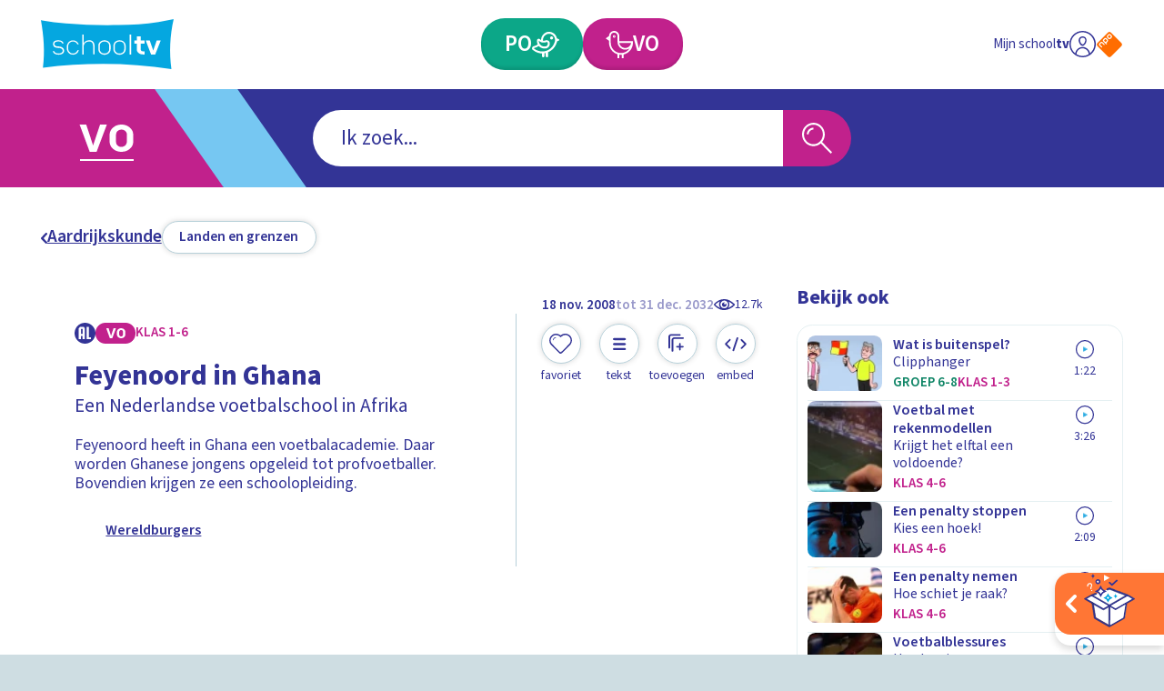

--- FILE ---
content_type: text/html; charset=utf-8
request_url: https://schooltv.nl/video-item/feyenoord-in-ghana-een-nederlandse-voetbalschool-in-afrika
body_size: 57315
content:
<!DOCTYPE html><html lang="nl"><head><meta charSet="utf-8"/><meta name="viewport" content="width=device-width"/><title>Feyenoord in Ghana | Schooltv</title><meta name="description" content="Feyenoord heeft in Ghana een voetbalacademie. Daar worden Ghanese jongens opgeleid tot profvoetballer. Bovendien krijgen ze een schoolopleiding. "/><meta name="keywords" content="voetbal, sport, school"/><meta property="og:url" content="https://schooltv.nl/video-item/feyenoord-in-ghana-een-nederlandse-voetbalschool-in-afrika"/><meta property="og:title" content="Feyenoord in Ghana"/><meta property="og:description" content="Feyenoord heeft in Ghana een voetbalacademie. Daar worden Ghanese jongens opgeleid tot profvoetballer. Bovendien krijgen ze een schoolopleiding. "/><meta property="og:image" content="https://api3.schooltv.nl/cache/i/17000/images/17400.w613.r16-9.ba35113.q90.webp"/><meta property="og:image:secure_url" content="https://api3.schooltv.nl/cache/i/17000/images/17400.w613.r16-9.ba35113.q90.webp"/><meta name="twitter:card" content="summary"/><meta name="twitter:title" content="Feyenoord in Ghana"/><meta name="twitter:description" content="Feyenoord heeft in Ghana een voetbalacademie. Daar worden Ghanese jongens opgeleid tot profvoetballer. Bovendien krijgen ze een schoolopleiding. "/><meta name="twitter:image" content="https://api3.schooltv.nl/cache/i/17000/images/17400.w613.r16-9.ba35113.q90.webp"/><meta property="og:video" content="https://player.ntr.nl/index.php?id=WO_NTR_427671"/><meta property="og:video:secure_url" content="https://player.ntr.nl/index.php?id=WO_NTR_427671"/><meta property="og:video:type" content="text/html"/><meta property="og:video:tag" content="voetbal"/><meta property="og:video:tag" content="sport"/><meta property="og:video:tag" content="school"/><script type="application/ld+json">{"@context":"https://schema.org","@type":"VideoObject","name":"Feyenoord in Ghana","description":"Feyenoord heeft in Ghana een voetbalacademie. Daar worden Ghanese jongens opgeleid tot profvoetballer. Bovendien krijgen ze een schoolopleiding. ","thumbnailUrl":["https://api3.schooltv.nl/cache/i/17000/images/17400.w613.r16-9.ba35113.q90.webp"],"uploadDate":"2008-11-18T23:00:00+01:00","duration":"PT2M20S","embedUrl":"https://player.ntr.nl/index.php?id=WO_NTR_427671","interactionStatistic":{"@type":"InteractionCounter","interactionType":{"@type":"WatchAction"},"userInteractionCount":12765}}</script><link rel="preload" href="https://api3.schooltv.nl/cache/i/44000/images/44486.w35.r1-1.0f99720.q90.jpg" as="image" fetchpriority="high"/><meta name="next-head-count" content="22"/><link rel="stylesheet" href="https://cdn.npoplayer.nl/player/v1/web/npoplayer.css"/><link rel="preconnect" href="https://use.typekit.net" crossorigin /><link rel="preload" href="/_next/static/css/df7e3f0481c93480.css" as="style"/><link rel="stylesheet" href="/_next/static/css/df7e3f0481c93480.css" data-n-g=""/><link rel="preload" href="/_next/static/css/8bb54ac15149f380.css" as="style"/><link rel="stylesheet" href="/_next/static/css/8bb54ac15149f380.css" data-n-p=""/><link rel="preload" href="/_next/static/css/230b09cb1b28d9a1.css" as="style"/><link rel="stylesheet" href="/_next/static/css/230b09cb1b28d9a1.css" data-n-p=""/><noscript data-n-css=""></noscript><script defer="" nomodule="" src="/_next/static/chunks/polyfills-42372ed130431b0a.js"></script><script src="/_next/static/chunks/webpack-59c5c889f52620d6.js" defer=""></script><script src="/_next/static/chunks/framework-64ad27b21261a9ce.js" defer=""></script><script src="/_next/static/chunks/main-21322eca63a4c8e0.js" defer=""></script><script src="/_next/static/chunks/pages/_app-fd221932327dcaee.js" defer=""></script><script src="/_next/static/chunks/959-99bc0e73968035f5.js" defer=""></script><script src="/_next/static/chunks/206-b6f1327582141e71.js" defer=""></script><script src="/_next/static/chunks/878-f1f3357102b10e58.js" defer=""></script><script src="/_next/static/chunks/444-ad32aab3deb2e0d2.js" defer=""></script><script src="/_next/static/chunks/148-2c0351e31269503c.js" defer=""></script><script src="/_next/static/chunks/pages/video-item/%5Bslug%5D-b4e3224cbe603031.js" defer=""></script><script src="/_next/static/swQwQOkNhwjDd4uiwD3D8/_buildManifest.js" defer=""></script><script src="/_next/static/swQwQOkNhwjDd4uiwD3D8/_ssgManifest.js" defer=""></script><style data-href="https://use.typekit.net/jqq1cfg.css">@import url("https://p.typekit.net/p.css?s=1&k=jqq1cfg&ht=tk&f=17265.17267.17268.17269.17270.17271.17272.17273&a=116151757&app=typekit&e=css");@font-face{font-family:"source-sans-pro";src:url("https://use.typekit.net/af/61f808/00000000000000003b9b3d63/27/l?primer=7cdcb44be4a7db8877ffa5c0007b8dd865b3bbc383831fe2ea177f62257a9191&fvd=n4&v=3") format("woff2"),url("https://use.typekit.net/af/61f808/00000000000000003b9b3d63/27/d?primer=7cdcb44be4a7db8877ffa5c0007b8dd865b3bbc383831fe2ea177f62257a9191&fvd=n4&v=3") format("woff"),url("https://use.typekit.net/af/61f808/00000000000000003b9b3d63/27/a?primer=7cdcb44be4a7db8877ffa5c0007b8dd865b3bbc383831fe2ea177f62257a9191&fvd=n4&v=3") format("opentype");font-display:auto;font-style:normal;font-weight:400;font-stretch:normal}@font-face{font-family:"source-sans-pro";src:url("https://use.typekit.net/af/422d60/00000000000000003b9b3d67/27/l?primer=7cdcb44be4a7db8877ffa5c0007b8dd865b3bbc383831fe2ea177f62257a9191&fvd=n7&v=3") format("woff2"),url("https://use.typekit.net/af/422d60/00000000000000003b9b3d67/27/d?primer=7cdcb44be4a7db8877ffa5c0007b8dd865b3bbc383831fe2ea177f62257a9191&fvd=n7&v=3") format("woff"),url("https://use.typekit.net/af/422d60/00000000000000003b9b3d67/27/a?primer=7cdcb44be4a7db8877ffa5c0007b8dd865b3bbc383831fe2ea177f62257a9191&fvd=n7&v=3") format("opentype");font-display:auto;font-style:normal;font-weight:700;font-stretch:normal}@font-face{font-family:"source-sans-pro";src:url("https://use.typekit.net/af/9373a0/00000000000000003b9b3d68/27/l?primer=7cdcb44be4a7db8877ffa5c0007b8dd865b3bbc383831fe2ea177f62257a9191&fvd=i7&v=3") format("woff2"),url("https://use.typekit.net/af/9373a0/00000000000000003b9b3d68/27/d?primer=7cdcb44be4a7db8877ffa5c0007b8dd865b3bbc383831fe2ea177f62257a9191&fvd=i7&v=3") format("woff"),url("https://use.typekit.net/af/9373a0/00000000000000003b9b3d68/27/a?primer=7cdcb44be4a7db8877ffa5c0007b8dd865b3bbc383831fe2ea177f62257a9191&fvd=i7&v=3") format("opentype");font-display:auto;font-style:italic;font-weight:700;font-stretch:normal}@font-face{font-family:"source-sans-pro";src:url("https://use.typekit.net/af/ffb1e2/00000000000000003b9b3d64/27/l?primer=7cdcb44be4a7db8877ffa5c0007b8dd865b3bbc383831fe2ea177f62257a9191&fvd=i4&v=3") format("woff2"),url("https://use.typekit.net/af/ffb1e2/00000000000000003b9b3d64/27/d?primer=7cdcb44be4a7db8877ffa5c0007b8dd865b3bbc383831fe2ea177f62257a9191&fvd=i4&v=3") format("woff"),url("https://use.typekit.net/af/ffb1e2/00000000000000003b9b3d64/27/a?primer=7cdcb44be4a7db8877ffa5c0007b8dd865b3bbc383831fe2ea177f62257a9191&fvd=i4&v=3") format("opentype");font-display:auto;font-style:italic;font-weight:400;font-stretch:normal}@font-face{font-family:"source-sans-pro";src:url("https://use.typekit.net/af/b6c887/00000000000000003b9b3d61/27/l?primer=7cdcb44be4a7db8877ffa5c0007b8dd865b3bbc383831fe2ea177f62257a9191&fvd=n3&v=3") format("woff2"),url("https://use.typekit.net/af/b6c887/00000000000000003b9b3d61/27/d?primer=7cdcb44be4a7db8877ffa5c0007b8dd865b3bbc383831fe2ea177f62257a9191&fvd=n3&v=3") format("woff"),url("https://use.typekit.net/af/b6c887/00000000000000003b9b3d61/27/a?primer=7cdcb44be4a7db8877ffa5c0007b8dd865b3bbc383831fe2ea177f62257a9191&fvd=n3&v=3") format("opentype");font-display:auto;font-style:normal;font-weight:300;font-stretch:normal}@font-face{font-family:"source-sans-pro";src:url("https://use.typekit.net/af/524796/00000000000000003b9b3d62/27/l?primer=7cdcb44be4a7db8877ffa5c0007b8dd865b3bbc383831fe2ea177f62257a9191&fvd=i3&v=3") format("woff2"),url("https://use.typekit.net/af/524796/00000000000000003b9b3d62/27/d?primer=7cdcb44be4a7db8877ffa5c0007b8dd865b3bbc383831fe2ea177f62257a9191&fvd=i3&v=3") format("woff"),url("https://use.typekit.net/af/524796/00000000000000003b9b3d62/27/a?primer=7cdcb44be4a7db8877ffa5c0007b8dd865b3bbc383831fe2ea177f62257a9191&fvd=i3&v=3") format("opentype");font-display:auto;font-style:italic;font-weight:300;font-stretch:normal}@font-face{font-family:"source-sans-pro";src:url("https://use.typekit.net/af/348732/00000000000000003b9b3d65/27/l?primer=7cdcb44be4a7db8877ffa5c0007b8dd865b3bbc383831fe2ea177f62257a9191&fvd=n6&v=3") format("woff2"),url("https://use.typekit.net/af/348732/00000000000000003b9b3d65/27/d?primer=7cdcb44be4a7db8877ffa5c0007b8dd865b3bbc383831fe2ea177f62257a9191&fvd=n6&v=3") format("woff"),url("https://use.typekit.net/af/348732/00000000000000003b9b3d65/27/a?primer=7cdcb44be4a7db8877ffa5c0007b8dd865b3bbc383831fe2ea177f62257a9191&fvd=n6&v=3") format("opentype");font-display:auto;font-style:normal;font-weight:600;font-stretch:normal}@font-face{font-family:"source-sans-pro";src:url("https://use.typekit.net/af/31c386/00000000000000003b9b3d66/27/l?primer=7cdcb44be4a7db8877ffa5c0007b8dd865b3bbc383831fe2ea177f62257a9191&fvd=i6&v=3") format("woff2"),url("https://use.typekit.net/af/31c386/00000000000000003b9b3d66/27/d?primer=7cdcb44be4a7db8877ffa5c0007b8dd865b3bbc383831fe2ea177f62257a9191&fvd=i6&v=3") format("woff"),url("https://use.typekit.net/af/31c386/00000000000000003b9b3d66/27/a?primer=7cdcb44be4a7db8877ffa5c0007b8dd865b3bbc383831fe2ea177f62257a9191&fvd=i6&v=3") format("opentype");font-display:auto;font-style:italic;font-weight:600;font-stretch:normal}.tk-source-sans-pro{font-family:"source-sans-pro",sans-serif}</style></head><body><div id="__next"><a href="#main" class="label-02 SkipToMainContentButton_skipToMainContent__HEcMf">Ga naar hoofdinhoud</a><div class="DefaultLayout_appWrapper__LO_ab"><header class="DefaultLayout_header__2QCaS"><div><div><div class="SiteHeader_contentWrapper__Dc9Sj ContentWrapper_wrapper__zPa2Q false"><nav class="SiteHeader_primary__mjGB1 false"><a class="SiteHeader_logo__ucdGO" href="/"><span class="Icon_icon__6Kcnd false"><svg xmlns="http://www.w3.org/2000/svg" viewBox="0 0 233.8 88.5" aria-hidden="true"><path fill="#05A7E0" d="M3.5 85.9C7.2 57.7 4.9 29.9 0 2c.8.1 1.4.2 2.1.3 13.8 2.5 27.7 4.1 41.6 5.3 31 2.7 62.1 3.7 93.2 3 23.5-.5 47-1.9 70.2-5.4 8.4-1.3 16.7-3.2 25-4.8.5-.1 1-.2 1.7-.4-6.7 29.3-7.9 58.8-4 88.5C154.5 76.9 79.1 76.8 3.5 85.9"></path><path fill="#FFF" d="M40.8 56c0 2.3-1 4.1-2.9 5.4-1.8 1.1-4.1 1.6-6.9 1.6-5.5 0-8.9-2.1-10.2-6.2h2.5c1 2.7 3.6 4.1 7.7 4.1 1 0 1.8-.1 2.6-.3s1.5-.4 2.2-.8c1.7-.9 2.5-2.1 2.5-3.8s-.9-3-2.6-3.9c-1.3-.7-3-1.1-4.9-1.1-6.4 0-9.5-2.3-9.5-6.8s3-6.8 9.1-6.8c5.2 0 8.4 1.9 9.7 5.8h-2.5c-.5-1.5-1.5-2.6-2.9-3.1-.9-.4-2.4-.6-4.3-.6-4.5 0-6.7 1.5-6.7 4.6 0 2.9 2.4 4.3 7.1 4.3 1.5 0 2.8.2 3.9.5s2.2.8 3.1 1.4c2 1.4 3 3.2 3 5.7m22.1 4.9c-1.9 1.4-4 2.1-6.4 2.1-1.5 0-2.9-.3-4.2-.8s-2.4-1.4-3.5-2.4c-2.1-2.2-3.2-4.9-3.2-8v-3c0-1.6.3-3 .8-4.3s1.3-2.5 2.4-3.6c2.2-2.2 4.7-3.3 7.7-3.3 2.3 0 4.4.7 6.3 2 .9.7 1.7 1.4 2.3 2.3s1.2 1.8 1.6 2.9h-2.5c-.3-.8-.8-1.4-1.3-2.1S61.7 41.5 61 41c-1.4-1-2.9-1.4-4.6-1.4-2.3 0-4.3.9-6 2.6-1.6 1.7-2.4 3.8-2.4 6.2V52c0 1.2.2 2.4.6 3.4s1 2 1.8 2.9c1.7 1.7 3.7 2.6 6 2.6 1.8 0 3.3-.5 4.8-1.6q1.05-.75 1.8-1.8c.75-1.05.9-1.4 1.2-2.2h2.6c-.7 2.3-2 4.1-3.9 5.6m29 1.7V47.4c0-2.5-.7-4.5-2-5.9-1.2-1.3-2.9-1.9-5-1.9-1.3 0-2.4.2-3.5.6s-2.1.9-3 1.7c-2.1 1.7-3.2 4-3.2 6.9v13.9h-2.5V27.3h2.5v16.4c.2-1.5 1.3-2.9 3.1-4.2q3-2.1 6.6-2.1c2.9 0 5.2.9 6.9 2.6 1.7 1.8 2.6 4.4 2.6 7.6v14.9h-2.5zm27.8-2.4c-2.1 1.9-4.7 2.9-7.8 2.9s-5.6-1-7.7-2.9-3.1-4.4-3.1-7.5v-5c0-3 1-5.5 3.1-7.4s4.7-2.8 7.7-2.8c3.1 0 5.7.9 7.8 2.8 1 1 1.8 2.1 2.3 3.3s.8 2.6.8 4.1v5c0 3-1.1 5.5-3.1 7.5m.6-12.7q0-1.8-.6-3.3c-.6-1.5-1.1-1.8-1.9-2.6-1.6-1.3-3.5-2-5.9-2-2.3 0-4.2.7-5.8 2-.8.8-1.5 1.6-1.9 2.6s-.6 2.1-.6 3.3V53c0 2.4.8 4.3 2.5 5.8.8.7 1.7 1.2 2.6 1.6s2 .5 3.2.5 2.3-.2 3.2-.5 1.8-.9 2.6-1.6c1.7-1.5 2.6-3.4 2.6-5.8zm25.9 12.7c-2.1 1.9-4.7 2.9-7.8 2.9s-5.6-1-7.7-2.9-3.1-4.4-3.1-7.5v-5c0-3 1-5.5 3.1-7.4s4.7-2.8 7.7-2.8c3.1 0 5.7.9 7.8 2.8 1 1 1.8 2.1 2.3 3.3s.8 2.6.8 4.1v5c0 3-1 5.5-3.1 7.5m.6-12.7q0-1.8-.6-3.3c-.6-1.5-1.1-1.8-1.9-2.6-1.6-1.3-3.5-2-5.9-2-2.3 0-4.2.7-5.8 2-.8.8-1.5 1.6-1.9 2.6s-.6 2.1-.6 3.3V53c0 2.4.8 4.3 2.5 5.8.8.7 1.7 1.2 2.6 1.6s2 .5 3.2.5 2.3-.2 3.2-.5 1.8-.9 2.6-1.6c1.7-1.5 2.6-3.4 2.6-5.8zm9.5 15.1V27.3h2.5v35.3zm23.6 0c-3.1 0-5.7-.8-7.8-2.5-2.2-1.7-3.3-3.9-3.3-6.5V43.5h-4.4v-5.6h4.4v-7.5h7v7.5h6.8v5.6h-6.8V54q0 .6.3 1.2c.3.6.5.7.8 1s.8.5 1.3.6 1 .2 1.6.2h2.8v5.6zm21.4 0H194l-9.4-24.7h7.1l6.1 17.7 6.1-17.7h7.1z"></path></svg></span></a><div class="SiteHeader_buttonWrapper__G4jrJ"><a class="EducationalStageButton_button__BJG1I
          EducationalStageButton_isPrimary__QEZAE false undefined" href="/onderwijsvorm/primair-onderwijs"><span class="EducationalStageButton_inner__QpnsT"><span class="label-01"></span></span></a><a class="EducationalStageButton_button__BJG1I
          EducationalStageButton_isSecondary__q3lfR false undefined" href="/onderwijsvorm/voortgezet-onderwijs"><span class="EducationalStageButton_inner__QpnsT"><span class="label-01"></span></span></a></div><div class="SiteHeader_profileButtonWrapper__Pvrwo"><a aria-label="Naar de website van NPO" target="_blank" href="https://npo.nl/"><span class="SiteHeader_npoIconWrapper__yXqfr"><span class="Icon_icon__6Kcnd Icon_keepColors__GjjRs"><svg xmlns="http://www.w3.org/2000/svg" xml:space="preserve" viewBox="0 0 576 576" aria-hidden="true"><path fill="#FF6D00" d="M542.98 259.01c15.95 15.95 15.95 42.04 0 57.98L316.99 542.98c-15.95 15.95-42.04 15.95-57.98 0L33.02 316.99c-15.95-15.95-15.95-42.04 0-57.98L259.01 33.02c15.95-15.95 42.04-15.95 57.98 0z"></path><path fill="#FFF" d="M264.16 74 242 96.16c-12.83 12.83-12.83 33.83 0 46.67l22.16 22.16c12.83 12.83 33.83 12.83 46.67 0l22.16-22.16c12.83-12.83 12.83-33.84 0-46.67L310.83 74C298 61.16 277 61.16 264.16 74m49.83 37c4.67 4.67 4.67 12.3 0 16.97l-18.01 18.01c-4.67 4.67-12.3 4.67-16.97 0l-18-18c-4.67-4.67-4.67-12.3 0-16.97l18-18.01c4.67-4.67 12.3-4.67 16.97 0zM181.67 156.49l-22.16 22.16c-12.84 12.83-12.83 33.84 0 46.67l18.15 18.15 4.01 4.01 34.06 34.06c4.67 4.67 12.29 4.68 16.95.02s4.65-12.28-.02-16.95l-11.63-11.63c2.63-1.45 5.09-3.28 7.32-5.5l22.16-22.16c12.83-12.83 12.83-33.83 0-46.67l-22.16-22.16c-12.85-12.83-33.85-12.83-46.68 0m49.82 37.01c4.67 4.67 4.67 12.3 0 16.97l-18.01 18c-4.67 4.67-12.3 4.67-16.97 0l-1.93-1.93-16.08-16.08c-4.67-4.67-4.67-12.3 0-16.97l18.01-18.01c4.67-4.67 12.3-4.67 16.97 0zM97.88 240.28l-22.16 22.16c-12.83 12.83-12.83 33.83 0 46.67l.3.3 10.78 10.78 27.28 27.28c4.67 4.67 12.29 4.68 16.95.02 4.65-4.65 4.64-12.28-.02-16.95l-27.28-27.28-9-9c-4.67-4.67-4.67-12.3 0-16.97l18.01-18.01c4.67-4.67 12.3-4.67 16.97 0l9 9 27.28 27.29c4.67 4.67 12.29 4.68 16.95.02 4.65-4.65 4.64-12.28-.02-16.95l-27.28-27.28-10.78-10.78-.3-.3c-12.85-12.83-33.85-12.83-46.68 0"></path></svg></span></span></a></div></nav><div class="SiteHeader_secondary__SCXqV"><div class="SiteHeaderSearch_siteHeaderSearch__pJqou undefined"><div class="SiteHeaderSearch_searchWrapper__OTUEm"><section class="Search_search__xuG2b undefined" role="search"><form class="Search_formWrapper__iT_O9"><div class="Search_inputWrapper__GJMbt"><div class="Search_mainBoxWrapper__RpUQC"><input aria-expanded="false" aria-owns="searchAutoCompleteListheaderSearch" aria-autocomplete="both" aria-controls="searchAutoCompleteListheaderSearch" autoComplete="off" role="combobox" aria-describedby="searchAssistiveHint" type="search" class="label-02 Search_input__4yWPT" maxLength="256"/></div><button type="submit" class="null Search_submit__swTHq"><span class="Search_iconWrapper__8dcGU"><span class="Icon_icon__6Kcnd false"><svg xmlns="http://www.w3.org/2000/svg" xml:space="preserve" viewBox="0 0 56 56" aria-hidden="true"><path d="M37.4 34.9C45 26 43.8 12.6 34.9 5 25.9-2.5 12.6-1.4 5 7.5s-6.4 22.3 2.5 29.9c7.9 6.7 19.5 6.7 27.4 0L53.5 56l2.5-2.5zM30 36.5c-2.7 1.6-5.7 2.4-8.8 2.4-9.8 0-17.7-7.9-17.7-17.7S11.4 3.5 21.2 3.5s17.7 7.9 17.7 17.7c0 6.3-3.4 12.1-8.9 15.3"></path><path d="M8.8 21.2h3.5c0-4.9 4-8.8 8.8-8.8V8.8c-6.7.1-12.3 5.6-12.3 12.4"></path></svg></span></span></button></div></form></section></div></div></div></div></div></div></header><div class="LayoutWrapper_container__0dlVc"><div class="DefaultLayout_main__uP3tA" id="main"><style>
    #nprogress {
      pointer-events: none;
    }
    #nprogress .bar {
      background: #009dd1;
      position: fixed;
      z-index: 9999;
      top: 0;
      left: 0;
      width: 100%;
      height: 2px;
    }
    #nprogress .peg {
      display: block;
      position: absolute;
      right: 0px;
      width: 100px;
      height: 100%;
      box-shadow: 0 0 10px #009dd1, 0 0 5px #009dd1;
      opacity: 1;
      -webkit-transform: rotate(3deg) translate(0px, -4px);
      -ms-transform: rotate(3deg) translate(0px, -4px);
      transform: rotate(3deg) translate(0px, -4px);
    }
    #nprogress .spinner {
      display: block;
      position: fixed;
      z-index: 1031;
      top: 15px;
      right: 15px;
    }
    #nprogress .spinner-icon {
      width: 18px;
      height: 18px;
      box-sizing: border-box;
      border: solid 2px transparent;
      border-top-color: #009dd1;
      border-left-color: #009dd1;
      border-radius: 50%;
      -webkit-animation: nprogresss-spinner 400ms linear infinite;
      animation: nprogress-spinner 400ms linear infinite;
    }
    .nprogress-custom-parent {
      overflow: hidden;
      position: relative;
    }
    .nprogress-custom-parent #nprogress .spinner,
    .nprogress-custom-parent #nprogress .bar {
      position: absolute;
    }
    @-webkit-keyframes nprogress-spinner {
      0% {
        -webkit-transform: rotate(0deg);
      }
      100% {
        -webkit-transform: rotate(360deg);
      }
    }
    @keyframes nprogress-spinner {
      0% {
        transform: rotate(0deg);
      }
      100% {
        transform: rotate(360deg);
      }
    }
  </style><div class="undefined ContentWrapper_wrapper__zPa2Q false"><div><header class="MediaObjectDetailPage_header__p5h2s"><nav class="SecondaryNavigation_container__sYFWZ"><ul class="SecondaryNavigation_list__hfmdG"><li><a class="PrimaryButton_container__bHkOM PrimaryButton_primaryButtonVariantDefault__w90LJ false false false" href="/zoeken?sub_categories=aardrijkskunde-landen-en-grenzen&amp;educational_stages="><span class="PrimaryButton_inner__MLRaF undefined false"><span class="copy-02 PrimaryButton_label__Wtu0t">Landen en grenzen</span></span></a></li></ul></nav></header><div class="MediaObjectDetailPage_wrapper__aMgtO"><main><article><div class="MediaObjectDetailHero_container__hBID_"><div class="MediaObjectDetailHero_mediaWrapper__0jTI9"><div class="NpoPlayerWrapper_container__8ekoL false false false"><div id="player-WO_NTR_427671"></div></div></div><div class="MediaObjectDate_container__IrEwT"><div class="MediaObjectDate_timeWrapper__K8td3"><time class="label-03 undefined MediaObjectDate_date__53IuI" dateTime="2008-11-18T23:00:00+01:00">18 nov 2008</time><time class="label-03 MediaObjectDate_offlineDate__PM1Yp MediaObjectDate_date__53IuI" dateTime="2032-12-31T23:00:00+01:00">tot 31 dec 2032</time></div><div class="MediaObjectDate_viewCounterWrapper__CvdZR"><span class="ViewCounter_container__vPoy2 ViewCounter_isHorizontal__O8JPX"><span class="ViewCounter_iconWrapper__Utgxh"><span class="Icon_icon__6Kcnd false"><svg xmlns="http://www.w3.org/2000/svg" xml:space="preserve" viewBox="0 0 25.8 13.3" aria-hidden="false" aria-label="Dit item is 12765 keer bekeken" role="img"><path d="M25.5 5.9c-1.9-1.8-4-3.2-6.2-4.4-4.3-2.1-9.4-2-13.6.2C3.7 2.8 1.8 4.2.3 6c-.4.5-.4 1.1.1 1.6 3.7 3.7 8 6.2 13.5 5.7 4.4-.5 8.5-2.5 11.6-5.7.4-.5.4-1.2 0-1.7m-23.7.8c1.6-1.7 3.6-3.1 5.7-4-1.7 2.5-1.5 5.9.6 8.2-2.3-1-4.5-2.4-6.3-4.2m11 4.5C10.1 11.1 8 9 8.1 6.4c0-2.6 2.2-4.7 4.8-4.7s4.7 2.2 4.7 4.8-2.2 4.7-4.8 4.7m4.8-.5c1.8-2.2 2.1-5.3.6-7.7 2.1 1 4 2.2 5.6 3.8-1.7 1.6-3.9 3-6.2 3.9"></path><path d="M13.9 6.5c-.6.1-1.2-.3-1.3-.9-.2-.7.2-1.2 1-1.5-1.3-.4-2.8.2-3.4 1.5-.5 1.2-.1 2.7 1.1 3.4 1.2.8 2.8.5 3.7-.6.9-1 .8-2.4 0-3.4 0 .9-.4 1.4-1.1 1.5"></path></svg></span></span><span class="label-04 ViewCounter_label__60iwF">12.7k</span></span></div></div><div class="MediaObjectDetailHero_wrapper__NGT8B"><div class="MediaObjectDetailHero_main__kMgkq"><div class="MediaObjectDetailContent_container__t1n6B false"><div class="MediaObjectDetailContent_metaWrapper__UfVqL"><div class="MediaObjectDetailContent_badgeWrapper___JjFc"><div class="EducationalStageBadgeWrapper_container__OMZa7 false"></div><div class="MediaObjectDetailContent_broadcasterLogo__x6cWx"><div class="ImageWrapper_container__uUNA1 ImageWrapper_contain__4l_2R"><img src="https://api3.schooltv.nl/cache/oi/47000/images/47827.1920.0.f6ea498.png" alt="Logo NTR zwart"/></div></div></div></div><header class="MediaObjectDetailContent_header__E61KJ"><h1 class="heading-03 MediaObjectDetailContent_heading__GSNag">Feyenoord in Ghana</h1><p class="copy-01 undefined">Een Nederlandse voetbalschool in Afrika</p></header><p class="copy-03 MediaObjectDetailContent_copy__YUCi_">Feyenoord heeft in Ghana een voetbalacademie. Daar worden Ghanese jongens opgeleid tot profvoetballer. Bovendien krijgen ze een schoolopleiding. </p><div class="ShowBanner_container__UrAyr ShowBanner_isLinked__RpAfu"><div class="ShowBanner_imageContainer__uMzrk"><div class="ImageWrapper_container__uUNA1 ImageWrapper_cover__YdfjQ"><img fetchpriority="high" width="35" height="35" decoding="async" data-nimg="1" style="color:transparent" src="https://api3.schooltv.nl/cache/i/44000/images/44486.w35.r1-1.0f99720.q90.jpg"/></div></div><p class="label-06 undefined">Wereldburgers</p><a class="ShowBanner_link__9h8PM" href="/programma/wereldburgers"></a></div></div></div><div class="MediaObjectDetailHero_meta__odxCI"><div><div class="MediaObjectDetailHeroMeta_primary__jmjye"><ul class="MediaObjectDetailHeroMeta_buttonList__4QLm_"><li class="MediaObjectDetailHeroMeta_buttonItem__fcmHv"><button type="button" class="FavoriteButton_container__jmZrU FavoriteButton_large__4IkWY"><span class="FavoriteButton_buttonInner__yHniU FavoriteButton_large__4IkWY"><span class="FavoriteButton_inner__0B_OE"><span class="FavoriteButton_iconWrapper__AKRLP"><span class="Icon_icon__6Kcnd false"><svg xmlns="http://www.w3.org/2000/svg" xml:space="preserve" viewBox="0 0 17.1 15" aria-hidden="true"><path d="M13.5.2c-1.7-.5-3.6-.1-5 1.1-.2-.2-.4-.4-.7-.5-2.2-1.4-5-.9-6.6 1.1-1.6 1.9-1.5 4.8.2 6.6l6 6 .1.1c.6.6 1.6.5 2.1-.1 2-2 4.1-4 6.1-6 .5-.6.9-1.2 1.1-2 .9-2.7-.6-5.5-3.3-6.3m1.4 7.6c-1.9 2-3.9 3.9-5.8 5.8 0 .1-.1.1-.2.2-.3.2-.7.1-.9-.2-1.9-1.9-3.9-3.8-5.8-5.8C.7 6.3.7 3.9 2.1 2.4 3.5.8 6 .6 7.7 1.9c.3.3.5.5.9.8.3-.3.6-.5.9-.8C11.2.6 13.6.7 15 2.3c1.5 1.6 1.4 4-.1 5.5"></path><path d="m2.7 4.8.2.3c.1-.1.3-.2.3-.3.1-.9.8-1.5 1.6-1.6.1 0 .2-.2.4-.3-.2-.1-.3-.2-.5-.2-1.1.1-1.9 1-2 2.1"></path></svg></span></span></span><span class="label-04 FavoriteButton_label__jGjAl">Favoriet</span></span></button></li><li class="MediaObjectDetailHeroMeta_buttonItem__fcmHv"><button type="button" class="PrimaryButton_container__bHkOM PrimaryButton_primaryButtonVariantRound__StNL2 false false false"><span class="PrimaryButton_inner__MLRaF undefined false"><span class="PrimaryButton_iconWrapper__8OREU"><span class="Icon_icon__6Kcnd false"><svg xmlns="http://www.w3.org/2000/svg" xml:space="preserve" viewBox="0 0 41 41" aria-hidden="true"><path d="M30.5 13.9H11c-1.3 0-2.4-.9-2.4-2s1.1-2 2.4-2h19.5c1.3 0 2.4.9 2.4 2s-1.1 2-2.4 2M30.5 23.3H11c-1.3 0-2.4-.9-2.4-2 0-1 1.1-2 2.4-2h19.5c1.3 0 2.4.9 2.4 2 0 1-1.1 2-2.4 2M30.5 32.6H11c-1.3 0-2.4-.9-2.4-2 0-1 1.1-2 2.4-2h19.5c1.3 0 2.4.9 2.4 2s-1.1 2-2.4 2"></path></svg></span></span></span></button></li><li class="MediaObjectDetailHeroMeta_buttonItem__fcmHv"><button type="button" class="PrimaryButton_container__bHkOM PrimaryButton_primaryButtonVariantRound__StNL2 false false false"><span class="PrimaryButton_inner__MLRaF undefined false"><span class="PrimaryButton_iconWrapper__8OREU"><span class="Icon_icon__6Kcnd false"><svg xmlns="http://www.w3.org/2000/svg" xml:space="preserve" viewBox="0 0 41 41" aria-hidden="true"><path d="M5 29.6c-.9 0-1.6-.7-1.6-1.6V7.5c.1-2.8 2.4-5 5.1-5h16.3c.8 0 1.6.7 1.6 1.6 0 .8-.7 1.6-1.6 1.6H8.5c-1 0-1.8.8-1.8 1.8V28c0 .8-.7 1.6-1.7 1.6"></path><path d="M11 35.6c-.9 0-1.6-.7-1.6-1.6V13.5c.1-2.8 2.4-5 5.1-5h16.3c.8 0 1.6.7 1.6 1.6 0 .8-.7 1.6-1.6 1.6H14.5c-1 0-1.8.8-1.8 1.8V34c0 .8-.7 1.6-1.7 1.6"></path><path d="M32.2 26.2c0 .8-.6 1.4-1.4 1.4h-4.3v4.3c0 .8-.6 1.4-1.4 1.4s-1.4-.6-1.4-1.4v-4.3h-4.3c-.8 0-1.4-.6-1.4-1.4s.6-1.4 1.4-1.4h4.3v-4.3c0-.8.6-1.4 1.4-1.4s1.4.6 1.4 1.4v4.3h4.3c.8 0 1.4.6 1.4 1.4"></path></svg></span></span></span></button></li><li class="MediaObjectDetailHeroMeta_buttonItem__fcmHv"><button type="button" class="PrimaryButton_container__bHkOM PrimaryButton_primaryButtonVariantRound__StNL2 false false false"><span class="PrimaryButton_inner__MLRaF undefined false"><span class="PrimaryButton_iconWrapper__8OREU"><span class="Icon_icon__6Kcnd false"><svg xmlns="http://www.w3.org/2000/svg" xml:space="preserve" viewBox="0 0 41 41" aria-hidden="true"><path d="M16.1 34.6c-.9 0-1.6-.7-1.6-1.6 0-.2 0-.4.1-.6.9-2.8 1.9-5.6 2.8-8.3l4.7-14.2c.3-1 .8-1.5 1.7-1.5s1.6.7 1.7 1.5c0 .2 0 .4-.1.5-.5 1.6-1.1 3.3-1.6 4.9l-6 17.9c-.3.9-.8 1.4-1.7 1.4M9.5 30.3h-.3c-.2 0-.4-.1-.6-.2-.1-.1-.3-.2-.4-.4L.9 22.4C.2 21.8 0 20.8.6 20l.3-.3 7.4-7.4c.2-.5.7-.7 1.2-.7.4 0 .8.1 1 .4.1.1.2.2.3.4.4.6.4 1.4-.1 1.9l-.4.4-5.7 5.7-.3.3-.1.3s.4.5.5.6c1.9 1.9 3.8 3.8 5.7 5.8.5.4.7 1.1.6 1.7s-.7 1.2-1.5 1.2M31.5 30.3h.3c.2 0 .4-.1.6-.2s.3-.2.4-.4l7.3-7.3c.7-.6.9-1.6.3-2.4l-.3-.3-7.4-7.4c-.3-.4-.8-.6-1.3-.6-.4 0-.8.1-1 .4-.1.1-.2.2-.3.4-.4.6-.4 1.4.1 1.9l.4.4 5.7 5.7.3.3.3.3s-.5.5-.5.6l-5.8 5.8c-.5.4-.7 1.1-.6 1.7.1.5.7 1.1 1.5 1.1"></path></svg></span></span></span></button></li></ul></div><div><ul class="MediaObjectDetailHeroMeta_list___rEnu"></ul></div></div></div></div></div></article></main></div></div></div><div class="ExtrasBlock_container__ttzug"><div class="undefined ContentWrapper_wrapper__zPa2Q false"><header class="ExtrasBlock_header__LM4Eo"><h2 class="heading-03 undefined">Meer</h2></header><ol class="ExtrasBlock_list__Lu_Y_"><li class="ExtrasBlock_item__k0QcM"><div class="TimelineCard_container__gXYmH"><article class="TimelineCard_article__Apsqt TimelineCard_large__YMStV"><a class="TimelineCard_link__YR3tV" aria-label="Bekijk 60 jaar Schooltv" href="/item/60-jaar-schooltv-van-televisieprogammas-tot-online-platform"></a><div class="TimelineCard_primary__EloP5"><div><header><div class="CardHeader_badgeWrapper__Xqqsz"><div class="EducationalStageBadgeWrapper_container__OMZa7 false"></div></div><h2 class="heading-06">60 jaar Schooltv</h2><p class="copy-03 CardHeader_subHeading__QyDH6">Van televisieprogamma&#x27;s tot online platform</p></header></div></div><div class="TimelineCard_secondary__xy0ia"><div class="TimelineCard_imageContainer__2zGxN"><div class="TimelineCard_timelineIconWrapper__71qOH"><div class="TimelineCard_timelineImagePositioner__EJHbz"><div class="TimelineCard_imageInner__poWQc"><div class="ImageWrapper_container__uUNA1 ImageWrapper_cover__YdfjQ"><img alt="Schooltv vroeger" loading="lazy" width="302" height="169" decoding="async" data-nimg="1" style="color:transparent" src="https://api3.schooltv.nl/cache/i/44000/images/44880.w198.398dfc9.7bbed13.q90.png"/></div></div></div><span class="TimelineCard_iconWrapper__W_p2_"><span class="Icon_icon__6Kcnd Icon_keepColors__GjjRs"><svg xmlns="http://www.w3.org/2000/svg" xml:space="preserve" viewBox="0 0 281.7 155" aria-hidden="true"><g fill="#333496"><path d="M75.2 105.5H2.5c-1.4 0-2.5 1.1-2.5 2.5s1.1 2.5 2.5 2.5h75.1c-.9-1.6-1.7-3.3-2.4-5M250.7 105.5H209c-.7 1.7-1.5 3.4-2.3 5h44.1c1.4 0 2.5-1.1 2.5-2.5s-1.2-2.5-2.6-2.5"></path></g><circle cx="261.7" cy="108" r="18.6" fill="#FFF"></circle><path fill="#333496" d="M261.7 128c-11 0-20-9-20-20s9-20 20-20 20 9 20 20-9 20-20 20m0-36c-8.8 0-16 7.2-16 16s7.2 16 16 16 16-7.2 16-16-7.2-16-16-16"></path><circle cx="34.8" cy="108" r="11" fill="#009DD1"></circle><path fill="#333496" d="M34.8 119c-6.1 0-11-4.9-11-11s4.9-11 11-11 11 4.9 11 11-4.9 11-11 11m0-19c-4.4 0-8 3.6-8 8s3.6 8 8 8 8-3.6 8-8-3.6-8-8-8"></path><path fill="#2B3694" d="M142.1 155c-42.7 0-77.5-34.8-77.5-77.5S99.4 0 142.1 0s77.5 34.8 77.5 77.5-34.8 77.5-77.5 77.5m0-150c-40 0-72.5 32.5-72.5 72.5s32.5 72.5 72.5 72.5 72.5-32.5 72.5-72.5S182.1 5 142.1 5"></path></svg></span></span></div></div><div class="TimelineCard_metaWrapper__1Eh_j"></div></div><div class="TimelineCard_type__F9keD"><div class="CardContentTypeIndicator_container__DHiLd CardContentTypeIndicator_center__VLESm undefined"><span class="CardContentTypeIndicator_iconWrapper__uE2ZE undefined"><span class="Icon_icon__6Kcnd Icon_keepColors__GjjRs"><svg xmlns="http://www.w3.org/2000/svg" xml:space="preserve" viewBox="0 0 91 84" aria-hidden="true"><ellipse cx="72.8" cy="42.8" fill="#FFF" rx="10.4" ry="10.3"></ellipse><circle cx="41.1" cy="42.9" r="5" fill="#00A7E0"></circle><circle cx="13.5" cy="42.8" r="4.8" fill="#FFF"></circle><path fill="#333496" d="M6.6 44.7c.8 3.1 3.9 5.6 7.1 5.5 4.4-.1 7-4.7 7.2-5.2.1-.5.3-.6.9-.6h10.8c.5 0 .7.2.8.6 1 3.1 3.8 5.2 7 5.2s6.2-2.1 7.1-5.2c.1-.4.3-.6.8-.6h11.5c1.1 7.2 7.4 12.1 14.5 11.1 6.3-.7 11.2-6.4 11.1-12.8 0-6.8-5.1-12.3-11.9-12.8-6.4-.5-12.6 3.8-13.8 11.2H48.2c-.5 0-.5-.3-.6-.6-1-3.1-3.8-5.2-7.1-5.2s-6.2 2.1-7.1 5.2c-.1.4-.3.6-.7.6h-11c-.5 0-.6-.2-.7-.6-.3-1-.7-1.8-1.3-2.4-.9-1.1-3-2.8-5.6-2.8-3.2-.1-6.1 2-7.1 4.9-.3.6-.9 2.4-.4 4.5m7.1 2.3c-2.3 0-4.1-1.9-4.1-4.2s1.9-4.1 4.2-4.1 4.2 1.9 4.1 4.2C18 45.2 16 47 13.7 47m26.7 0c-2.3 0-4.1-1.9-4.1-4.2s1.9-4.2 4.2-4.1c2.3 0 4.2 1.9 4.1 4.2.1 2.3-1.9 4.1-4.2 4.1m32.3 5.4c-5.3 0-9.7-4.3-9.7-9.6s4.3-9.7 9.7-9.7 9.7 4.3 9.7 9.7-4.3 9.6-9.7 9.6"></path></svg></span></span><span class="label-04 undefined"></span></div></div></article></div></li><li class="ExtrasBlock_item__k0QcM"><div class="ScrollStoryCard_container__FyYIV"><article class="ScrollStoryCard_article__bghzt ScrollStoryCard_large__yaIEf"><a class="ScrollStoryCard_link__PFcsf" aria-label="Bekijk Hoe werkt spierpijn?" href="/item/hoe-werkt-spierpijn"></a><div class="ScrollStoryCard_primary__APSPw"><div><header><div class="CardHeader_badgeWrapper__Xqqsz"><div class="EducationalStageBadgeWrapper_container__OMZa7 false"></div></div><h2 class="heading-06">Hoe werkt spierpijn?</h2><p class="copy-03 CardHeader_subHeading__QyDH6">Scrollverhaal over pijn na inspanning</p></header></div></div><div class="ScrollStoryCard_secondary__dJ0m2"><div class="ScrollStoryCard_imageContainer__zWYUl" style="clip-path:url(#shape-23694)"><svg aria-hidden="true" xmlns="http://www.w3.org/2000/svg" viewBox="0 0 358 325"><clipPath id="shape-23694" transform="scale(1, 1)"><path id="Rectangle_2226" d="M30.8,13.4H145c16.6,0,30,13.4,30,30V294c0,16.6-13.4,30-30,30H30.8c-16.6,0-30-13.4-30-30V43.4  C0.8,26.8,14.2,13.4,30.8,13.4z"></path><path id="Rectangle_2227" d="M212,1.5h115.2c16.6,0,30,13.4,30,30v250.6c0,16.6-13.4,30-30,30H212c-16.6,0-30-13.4-30-30V31.5  C182,14.9,195.4,1.5,212,1.5z"></path></clipPath></svg><div class="ScrollStoryCard_imageInner__c1M06"><div class="ImageWrapper_container__uUNA1 ImageWrapper_cover__YdfjQ"><img alt="" loading="lazy" width="302" height="169" decoding="async" data-nimg="1" style="color:transparent" src="https://api3.schooltv.nl/cache/i/43000/images/43128.w410.r300-210.4114635.q90.jpg"/></div></div></div><div class="ScrollStoryCard_metaWrapper___KD2r"></div></div><div class="ScrollStoryCard_type__mgm5y"><div class="CardContentTypeIndicator_container__DHiLd CardContentTypeIndicator_center__VLESm undefined"><span class="CardContentTypeIndicator_iconWrapper__uE2ZE undefined"><span class="Icon_icon__6Kcnd Icon_keepColors__GjjRs"><svg xmlns="http://www.w3.org/2000/svg" xml:space="preserve" viewBox="0 0 91 84" aria-hidden="true"><path fill="#FFF" d="M43.2 65.8c-2.8 0-5.2-1.1-7.4-3.3-3.8-3.8-5.6-10.2-5.5-14.5V31.2c0-7.6 6.2-13.8 13.8-13.8S58 23.6 58 31.2V48c0 7.3-2.8 15.2-10.6 15.2l-.3 1.1.9.5c-1.6.7-3.2 1-4.8 1"></path><path fill="#333496" d="M44.5 66.9c-9.2 0-16.7-7.5-16.7-16.7V33.3c0-9.2 7.5-16.7 16.7-16.7s16.7 7.5 16.7 16.7v16.8c0 9.3-7.5 16.8-16.7 16.8m0-47.2c-7.5 0-13.6 6.1-13.6 13.7v16.8c0 7.5 6.1 13.7 13.6 13.7s13.7-6.1 13.7-13.7V33.3c-.1-7.5-6.2-13.6-13.7-13.6"></path><path fill="#00A7E0" stroke="#04A6DF" stroke-miterlimit="10" stroke-width="1.28" d="M44.5 36.9c-.8 0-1.5-.7-1.5-1.5v-6.8c0-.8.7-1.5 1.5-1.5s1.5.7 1.5 1.5v6.8c0 .8-.7 1.5-1.5 1.5z"></path><path fill="#333496" d="M44.5 82.8c-.4 0-.8-.1-1.1-.4l-6.1-6.1c-.6-.6-.6-1.6 0-2.1.3-.3.7-.4 1.1-.4s.8.2 1.1.4l5 5 5-5c.3-.3.7-.4 1.1-.4s.8.2 1.1.4c.3.3.4.7.4 1.1s-.2.8-.4 1.1l-6.1 6.1c-.3.1-.7.3-1.1.3M38.4 9.8c-.4 0-.8-.2-1.1-.4-.6-.6-.6-1.6 0-2.1l6.1-6.1c.3-.3.7-.4 1.1-.4s.8.2 1.1.4l6.1 6.1c.3.3.4.7.4 1.1s-.2.8-.4 1.1c-.2.2-.7.4-1.1.4s-.8-.1-1.1-.4l-5-5-5 5c-.3.1-.7.3-1.1.3"></path></svg></span></span><span class="label-04 undefined"></span></div></div></article></div></li><li class="ExtrasBlock_item__k0QcM"><div class="ScrollStoryCard_container__FyYIV"><article class="ScrollStoryCard_article__bghzt ScrollStoryCard_large__yaIEf"><a class="ScrollStoryCard_link__PFcsf" aria-label="Bekijk Hoe zijn de Olympische Spelen ontstaan?" href="/item/hoe-zijn-de-olympische-spelen-ontstaan"></a><div class="ScrollStoryCard_primary__APSPw"><div><header><div class="CardHeader_badgeWrapper__Xqqsz"><div class="EducationalStageBadgeWrapper_container__OMZa7 false"></div></div><h2 class="heading-06">Hoe zijn de Olympische Spelen ontstaan?</h2><p class="copy-03 CardHeader_subHeading__QyDH6">Scrollverhaal over sport, eer en medailles</p></header></div></div><div class="ScrollStoryCard_secondary__dJ0m2"><div class="ScrollStoryCard_imageContainer__zWYUl" style="clip-path:url(#shape-23735)"><svg aria-hidden="true" xmlns="http://www.w3.org/2000/svg" viewBox="0 0 358 325"><clipPath id="shape-23735" transform="scale(1, 1)"><path id="Rectangle_2226" d="M30.8,13.4H145c16.6,0,30,13.4,30,30V294c0,16.6-13.4,30-30,30H30.8c-16.6,0-30-13.4-30-30V43.4  C0.8,26.8,14.2,13.4,30.8,13.4z"></path><path id="Rectangle_2227" d="M212,1.5h115.2c16.6,0,30,13.4,30,30v250.6c0,16.6-13.4,30-30,30H212c-16.6,0-30-13.4-30-30V31.5  C182,14.9,195.4,1.5,212,1.5z"></path></clipPath></svg><div class="ScrollStoryCard_imageInner__c1M06"><div class="ImageWrapper_container__uUNA1 ImageWrapper_cover__YdfjQ"><img alt="" loading="lazy" width="302" height="169" decoding="async" data-nimg="1" style="color:transparent" src="https://api3.schooltv.nl/cache/i/43000/images/43121.w410.r300-210.a81db56.q90.jpg"/></div></div></div><div class="ScrollStoryCard_metaWrapper___KD2r"></div></div><div class="ScrollStoryCard_type__mgm5y"><div class="CardContentTypeIndicator_container__DHiLd CardContentTypeIndicator_center__VLESm undefined"><span class="CardContentTypeIndicator_iconWrapper__uE2ZE undefined"><span class="Icon_icon__6Kcnd Icon_keepColors__GjjRs"><svg xmlns="http://www.w3.org/2000/svg" xml:space="preserve" viewBox="0 0 91 84" aria-hidden="true"><path fill="#FFF" d="M43.2 65.8c-2.8 0-5.2-1.1-7.4-3.3-3.8-3.8-5.6-10.2-5.5-14.5V31.2c0-7.6 6.2-13.8 13.8-13.8S58 23.6 58 31.2V48c0 7.3-2.8 15.2-10.6 15.2l-.3 1.1.9.5c-1.6.7-3.2 1-4.8 1"></path><path fill="#333496" d="M44.5 66.9c-9.2 0-16.7-7.5-16.7-16.7V33.3c0-9.2 7.5-16.7 16.7-16.7s16.7 7.5 16.7 16.7v16.8c0 9.3-7.5 16.8-16.7 16.8m0-47.2c-7.5 0-13.6 6.1-13.6 13.7v16.8c0 7.5 6.1 13.7 13.6 13.7s13.7-6.1 13.7-13.7V33.3c-.1-7.5-6.2-13.6-13.7-13.6"></path><path fill="#00A7E0" stroke="#04A6DF" stroke-miterlimit="10" stroke-width="1.28" d="M44.5 36.9c-.8 0-1.5-.7-1.5-1.5v-6.8c0-.8.7-1.5 1.5-1.5s1.5.7 1.5 1.5v6.8c0 .8-.7 1.5-1.5 1.5z"></path><path fill="#333496" d="M44.5 82.8c-.4 0-.8-.1-1.1-.4l-6.1-6.1c-.6-.6-.6-1.6 0-2.1.3-.3.7-.4 1.1-.4s.8.2 1.1.4l5 5 5-5c.3-.3.7-.4 1.1-.4s.8.2 1.1.4c.3.3.4.7.4 1.1s-.2.8-.4 1.1l-6.1 6.1c-.3.1-.7.3-1.1.3M38.4 9.8c-.4 0-.8-.2-1.1-.4-.6-.6-.6-1.6 0-2.1l6.1-6.1c.3-.3.7-.4 1.1-.4s.8.2 1.1.4l6.1 6.1c.3.3.4.7.4 1.1s-.2.8-.4 1.1c-.2.2-.7.4-1.1.4s-.8-.1-1.1-.4l-5-5-5 5c-.3.1-.7.3-1.1.3"></path></svg></span></span><span class="label-04 undefined"></span></div></div></article></div></li><li class="ExtrasBlock_item__k0QcM"><div class="ScrollStoryCard_container__FyYIV"><article class="ScrollStoryCard_article__bghzt ScrollStoryCard_large__yaIEf"><a class="ScrollStoryCard_link__PFcsf" aria-label="Bekijk Wat is yoga?" href="/item/wat-is-yoga"></a><div class="ScrollStoryCard_primary__APSPw"><div><header><div class="CardHeader_badgeWrapper__Xqqsz"><div class="EducationalStageBadgeWrapper_container__OMZa7 false"></div></div><h2 class="heading-06">Wat is yoga?</h2><p class="copy-03 CardHeader_subHeading__QyDH6">Story over de yoga way of life</p></header></div></div><div class="ScrollStoryCard_secondary__dJ0m2"><div class="ScrollStoryCard_imageContainer__zWYUl" style="clip-path:url(#shape-25917)"><svg aria-hidden="true" xmlns="http://www.w3.org/2000/svg" viewBox="0 0 358 325"><clipPath id="shape-25917" transform="scale(1, 1)"><path id="Rectangle_2226" d="M30.8,13.4H145c16.6,0,30,13.4,30,30V294c0,16.6-13.4,30-30,30H30.8c-16.6,0-30-13.4-30-30V43.4  C0.8,26.8,14.2,13.4,30.8,13.4z"></path><path id="Rectangle_2227" d="M212,1.5h115.2c16.6,0,30,13.4,30,30v250.6c0,16.6-13.4,30-30,30H212c-16.6,0-30-13.4-30-30V31.5  C182,14.9,195.4,1.5,212,1.5z"></path></clipPath></svg><div class="ScrollStoryCard_imageInner__c1M06"><div class="ImageWrapper_container__uUNA1 ImageWrapper_cover__YdfjQ"><img alt="" loading="lazy" width="302" height="169" decoding="async" data-nimg="1" style="color:transparent" src="https://api3.schooltv.nl/cache/i/43000/images/43190.w410.r300-210.ea2daaa.q90.jpg"/></div></div></div><div class="ScrollStoryCard_metaWrapper___KD2r"></div></div><div class="ScrollStoryCard_type__mgm5y"><div class="CardContentTypeIndicator_container__DHiLd CardContentTypeIndicator_center__VLESm undefined"><span class="CardContentTypeIndicator_iconWrapper__uE2ZE undefined"><span class="Icon_icon__6Kcnd Icon_keepColors__GjjRs"><svg xmlns="http://www.w3.org/2000/svg" xml:space="preserve" viewBox="0 0 91 84" aria-hidden="true"><path fill="#FFF" d="M43.2 65.8c-2.8 0-5.2-1.1-7.4-3.3-3.8-3.8-5.6-10.2-5.5-14.5V31.2c0-7.6 6.2-13.8 13.8-13.8S58 23.6 58 31.2V48c0 7.3-2.8 15.2-10.6 15.2l-.3 1.1.9.5c-1.6.7-3.2 1-4.8 1"></path><path fill="#333496" d="M44.5 66.9c-9.2 0-16.7-7.5-16.7-16.7V33.3c0-9.2 7.5-16.7 16.7-16.7s16.7 7.5 16.7 16.7v16.8c0 9.3-7.5 16.8-16.7 16.8m0-47.2c-7.5 0-13.6 6.1-13.6 13.7v16.8c0 7.5 6.1 13.7 13.6 13.7s13.7-6.1 13.7-13.7V33.3c-.1-7.5-6.2-13.6-13.7-13.6"></path><path fill="#00A7E0" stroke="#04A6DF" stroke-miterlimit="10" stroke-width="1.28" d="M44.5 36.9c-.8 0-1.5-.7-1.5-1.5v-6.8c0-.8.7-1.5 1.5-1.5s1.5.7 1.5 1.5v6.8c0 .8-.7 1.5-1.5 1.5z"></path><path fill="#333496" d="M44.5 82.8c-.4 0-.8-.1-1.1-.4l-6.1-6.1c-.6-.6-.6-1.6 0-2.1.3-.3.7-.4 1.1-.4s.8.2 1.1.4l5 5 5-5c.3-.3.7-.4 1.1-.4s.8.2 1.1.4c.3.3.4.7.4 1.1s-.2.8-.4 1.1l-6.1 6.1c-.3.1-.7.3-1.1.3M38.4 9.8c-.4 0-.8-.2-1.1-.4-.6-.6-.6-1.6 0-2.1l6.1-6.1c.3-.3.7-.4 1.1-.4s.8.2 1.1.4l6.1 6.1c.3.3.4.7.4 1.1s-.2.8-.4 1.1c-.2.2-.7.4-1.1.4s-.8-.1-1.1-.4l-5-5-5 5c-.3.1-.7.3-1.1.3"></path></svg></span></span><span class="label-04 undefined"></span></div></div></article></div></li></ol></div></div></div></div><footer class="DefaultLayout_footer__aWV4u"><div class="LayoutWrapper_container__0dlVc"><footer class="SiteFooter_footer__tnrz4"><svg aria-hidden="true" viewBox="0 0 221.1 12" class="SiteFooter_top__3OeGT"><path d="M221.1,12V0c-6.5,1.3-13,2.7-19.6,3.7c-23.2,3.5-46.7,4.9-70.2,5.4C100.1,9.8,69,8.8,38,6.1C25.3,5,12.6,3.6,0,1.4V12H221.1z"></path></svg><div class="SiteFooter_wrapper__WcMSQ"><div class="undefined ContentWrapper_wrapper__zPa2Q false"><div class="SiteFooter_inner__bS54l"><nav class="SiteFooter_navigation__5W_af"></nav><div class="SiteFooter_newsletterWrapper__zDQCV"><p class="label-05 SiteFooter_copy__UDW21"></p></div><div class="SiteFooter_socialWrapper__pAv_y"><h2 class="heading-04 SiteFooter_socialHeading__AvjiN"></h2></div><div class="SiteFooter_additionalLogosWrapper__Ig6GY"><a href="https://ntr.nl/" target="_blank" class="SiteFooter_additionalLogo__hUwPI"><span class="Icon_icon__6Kcnd false"><svg xmlns="http://www.w3.org/2000/svg" xml:space="preserve" viewBox="0 0 74.2 24" aria-hidden="true"><path d="M20.9 12.1c-.3-1.3-.8-2.5-1.7-3.5-.7-.9-1.6-1.6-2.6-2.1-1.4-.7-2.9-.9-4.4-.8-1.1 0-2.2.3-3.1.8-.7.5-1.4.9-2 1.5-.3.3-.6.7-.9 1v-.2c0-.9-.4-1.6-1.2-2-.3-.2-.7-.4-1-.6-.6-.4-1.3-.6-2-.7-.6 0-1.2.3-1.5.8-.2.2-.2.3-.3.4-.5 1.1-.1 2.4 1 2.9.4.2.8.5 1.2.7.8.7 2 .7 2.9.2 0 0 .1 0 0 0-.2.8-.4 1.6-.5 2.4-.1 2.7 0 5.4 0 8.1v2.4l.1.1h4.2l.1-.1v-9.700000000000001c0-.4 0-.7.1-1 .4-1.8 2.1-3.1 3.9-3 .8.1 1.6.4 2.2.9.9.8 1.4 1.9 1.3 3.1v9.700000000000001H21l.1-.1v-9.899999999999999c0-.3-.1-.8-.2-1.3M37.4 14.9v.8c0 .3 0 .7-.1 1-.2 1-.8 1.9-1.6 2.5-.7.6-1.6.8-2.5.7-1.1-.2-2-.7-2.6-1.6-.4-.5-.7-1.2-.7-1.8V9.1c.3.9 1.2 1.5 2.2 1.4h3.5c1.2-.1 2.1-1.1 2-2.3s-1.1-2.1-2.3-2h-3.5c-.9 0-1.6.5-1.9 1.4l-.1.1V0c-.2.1-.3.1-.4.1-.4.2-.9.4-1.3.7L25.7 2c-.2.1-.3.3-.3.5v13.2c0 .6 0 1.3.2 1.9.9 4.2 4.9 6.9 9.2 6.3 1.6-.2 3-.9 4.2-2 1.2-1 2-2.4 2.4-4q.45-1.5.3-3zM59.4 7c-3.7-2.6-8.8-1.7-11.3 2v-.2c.1-.9-.4-1.7-1.2-2l-1.5-.9c-.6-.4-1.4-.5-2.1-.4-.8.2-1.4.9-1.5 1.7-.2.9.2 1.7 1 2.2.7.4 1.4.8 2.2 1.2.4.2.9.3 1.3.1.3-.1.7-.2 1-.3-.4.8-.6 1.7-.6 2.6v10.3l.1.1H51l.1-.1v-9.700000000000001c0-.3 0-.6.1-.9 0-.1 0-.2.1-.4.5-2 2.6-3.2 4.5-2.7 1.7.4 2.9 1.9 2.9 3.7v.7H63c0-2.6-1.3-5.3-3.6-7M70.7 16.4c-2 0-3.6 1.6-3.7 3.6 0 2 1.6 3.6 3.6 3.7 2 0 3.7-1.6 3.7-3.6s-1.6-3.6-3.6-3.7M70.5 12.7h.2c2 0 3.6-1.7 3.5-3.6 0-1.9-1.6-3.5-3.5-3.6S67.1 7 67 9c0 2 1.5 3.6 3.5 3.7"></path></svg></span></a></div></div></div></div><svg aria-hidden="true" viewBox="0 0 221.1 10.5" class="SiteFooter_bottom__zdtzQ"><path d="M0,0v8.1c73.9-8.7,147.5-8.6,221.1,2.4V0H0z"></path></svg><div class="SiteFooter_logoWrapper__18SCJ"><a class="SiteFooter_logo__Elh72" href="/"><span class="Icon_icon__6Kcnd false"><svg xmlns="http://www.w3.org/2000/svg" viewBox="0 0 233.8 88.5" aria-hidden="true"><path fill="#05A7E0" d="M3.5 85.9C7.2 57.7 4.9 29.9 0 2c.8.1 1.4.2 2.1.3 13.8 2.5 27.7 4.1 41.6 5.3 31 2.7 62.1 3.7 93.2 3 23.5-.5 47-1.9 70.2-5.4 8.4-1.3 16.7-3.2 25-4.8.5-.1 1-.2 1.7-.4-6.7 29.3-7.9 58.8-4 88.5C154.5 76.9 79.1 76.8 3.5 85.9"></path><path fill="#FFF" d="M40.8 56c0 2.3-1 4.1-2.9 5.4-1.8 1.1-4.1 1.6-6.9 1.6-5.5 0-8.9-2.1-10.2-6.2h2.5c1 2.7 3.6 4.1 7.7 4.1 1 0 1.8-.1 2.6-.3s1.5-.4 2.2-.8c1.7-.9 2.5-2.1 2.5-3.8s-.9-3-2.6-3.9c-1.3-.7-3-1.1-4.9-1.1-6.4 0-9.5-2.3-9.5-6.8s3-6.8 9.1-6.8c5.2 0 8.4 1.9 9.7 5.8h-2.5c-.5-1.5-1.5-2.6-2.9-3.1-.9-.4-2.4-.6-4.3-.6-4.5 0-6.7 1.5-6.7 4.6 0 2.9 2.4 4.3 7.1 4.3 1.5 0 2.8.2 3.9.5s2.2.8 3.1 1.4c2 1.4 3 3.2 3 5.7m22.1 4.9c-1.9 1.4-4 2.1-6.4 2.1-1.5 0-2.9-.3-4.2-.8s-2.4-1.4-3.5-2.4c-2.1-2.2-3.2-4.9-3.2-8v-3c0-1.6.3-3 .8-4.3s1.3-2.5 2.4-3.6c2.2-2.2 4.7-3.3 7.7-3.3 2.3 0 4.4.7 6.3 2 .9.7 1.7 1.4 2.3 2.3s1.2 1.8 1.6 2.9h-2.5c-.3-.8-.8-1.4-1.3-2.1S61.7 41.5 61 41c-1.4-1-2.9-1.4-4.6-1.4-2.3 0-4.3.9-6 2.6-1.6 1.7-2.4 3.8-2.4 6.2V52c0 1.2.2 2.4.6 3.4s1 2 1.8 2.9c1.7 1.7 3.7 2.6 6 2.6 1.8 0 3.3-.5 4.8-1.6q1.05-.75 1.8-1.8c.75-1.05.9-1.4 1.2-2.2h2.6c-.7 2.3-2 4.1-3.9 5.6m29 1.7V47.4c0-2.5-.7-4.5-2-5.9-1.2-1.3-2.9-1.9-5-1.9-1.3 0-2.4.2-3.5.6s-2.1.9-3 1.7c-2.1 1.7-3.2 4-3.2 6.9v13.9h-2.5V27.3h2.5v16.4c.2-1.5 1.3-2.9 3.1-4.2q3-2.1 6.6-2.1c2.9 0 5.2.9 6.9 2.6 1.7 1.8 2.6 4.4 2.6 7.6v14.9h-2.5zm27.8-2.4c-2.1 1.9-4.7 2.9-7.8 2.9s-5.6-1-7.7-2.9-3.1-4.4-3.1-7.5v-5c0-3 1-5.5 3.1-7.4s4.7-2.8 7.7-2.8c3.1 0 5.7.9 7.8 2.8 1 1 1.8 2.1 2.3 3.3s.8 2.6.8 4.1v5c0 3-1.1 5.5-3.1 7.5m.6-12.7q0-1.8-.6-3.3c-.6-1.5-1.1-1.8-1.9-2.6-1.6-1.3-3.5-2-5.9-2-2.3 0-4.2.7-5.8 2-.8.8-1.5 1.6-1.9 2.6s-.6 2.1-.6 3.3V53c0 2.4.8 4.3 2.5 5.8.8.7 1.7 1.2 2.6 1.6s2 .5 3.2.5 2.3-.2 3.2-.5 1.8-.9 2.6-1.6c1.7-1.5 2.6-3.4 2.6-5.8zm25.9 12.7c-2.1 1.9-4.7 2.9-7.8 2.9s-5.6-1-7.7-2.9-3.1-4.4-3.1-7.5v-5c0-3 1-5.5 3.1-7.4s4.7-2.8 7.7-2.8c3.1 0 5.7.9 7.8 2.8 1 1 1.8 2.1 2.3 3.3s.8 2.6.8 4.1v5c0 3-1 5.5-3.1 7.5m.6-12.7q0-1.8-.6-3.3c-.6-1.5-1.1-1.8-1.9-2.6-1.6-1.3-3.5-2-5.9-2-2.3 0-4.2.7-5.8 2-.8.8-1.5 1.6-1.9 2.6s-.6 2.1-.6 3.3V53c0 2.4.8 4.3 2.5 5.8.8.7 1.7 1.2 2.6 1.6s2 .5 3.2.5 2.3-.2 3.2-.5 1.8-.9 2.6-1.6c1.7-1.5 2.6-3.4 2.6-5.8zm9.5 15.1V27.3h2.5v35.3zm23.6 0c-3.1 0-5.7-.8-7.8-2.5-2.2-1.7-3.3-3.9-3.3-6.5V43.5h-4.4v-5.6h4.4v-7.5h7v7.5h6.8v5.6h-6.8V54q0 .6.3 1.2c.3.6.5.7.8 1s.8.5 1.3.6 1 .2 1.6.2h2.8v5.6zm21.4 0H194l-9.4-24.7h7.1l6.1 17.7 6.1-17.7h7.1z"></path></svg></span></a></div></footer></div></footer></div><aside class="DefaultLayout_extrasBarWrapper__Cgo3g"><div class="ExtrasBar_container__Om_of false"><h2 class="visually-hidden" id="extrasHeading"></h2><div class="ExtrasBar_extrasBarToggleButtonWrapper__agrjp"><button type="button" aria-expanded="false" aria-controls="extrasBarContent" class="ExtrasBarToggleButton_container__a9eI4 false"><span class="ExtrasBarToggleButton_iconWrapper__2ppMh"><span class="Icon_icon__6Kcnd false"><svg xmlns="http://www.w3.org/2000/svg" xml:space="preserve" viewBox="0 0 10 16.6" aria-hidden="true"><path d="M9.3 13.6 4.4 8.7c-.1-.1-.3-.2-.5-.4.2-.1.3-.2.5-.3 1.6-1.7 3.3-3.4 5-5.1.5-.4.7-1.1.5-1.8C9.7.6 9.2.1 8.6 0c-.5-.1-1.1.1-1.5.6L4.7 3l-4 4c-.8.6-.9 1.6-.4 2.4.1.1.2.3.4.4 2.1 2 4.2 4.1 6.3 6.2.6.7 1.6.8 2.3.2.1 0 .1-.1.2-.2.5-.6.6-1.4.1-2.1z"></path></svg></span></span><span class="ExtrasBarToggleButton_wrapper__lqUJ1"><span class="ExtrasBarToggleButton_surpriseIconWrapper__83Rz0"><span class="Icon_icon__6Kcnd Icon_keepColors__GjjRs"><svg xmlns="http://www.w3.org/2000/svg" xml:space="preserve" viewBox="0 0 55.7 60.2" aria-hidden="true"><g fill="#FFF"><path d="M10.131 24.525c.4-.4 16.8-6.5 16.8-6.5l2.7-.8s17.4 6.9 17.6 6.9 8.2 4.4 8.2 4.4l-8.4 4.6s-2.3 16.4-2.3 16.2-15.9 9.1-15.9 9.1-16.1-9.2-16.1-9.3-2.9-16.9-2.9-16.9-7.1-3.7-6.9-3.8 7.2-3.9 7.2-3.9"></path><path d="M26.231 23.325c-.3-.2-6.5-4.5-6.5-4.5l-1.9 2.3s-2.6 1.2-2.3 1.3 2 3.1 2.5 3.1 8.5-2.1 8.2-2.2"></path></g><path fill="#333496" stroke="#212C5E" stroke-miterlimit="10" stroke-width="0.4" d="M55.3 28.4c.2.1.3.4.1.6 0 .1-.1.1-.1.1-2.6 1.5-5.1 3-7.7 4.4-.4.2-.7.6-.7 1-.8 5.2-1.6 10.4-2.4 15.5 0 .2-.2.4-.4.5-5.3 3.1-10.6 6.2-16 9.2-.2.1-.5.1-.7 0-5.3-3-10.6-6.1-15.9-9.2-.2-.1-.3-.3-.4-.5-.3-2.7-2.1-14.1-2.5-17v-.3l1.6-.2c.2 1.2 1.7 10.8 1.9 11.9.2 1.6.5 3.1.7 4.7 0 .2.2.3.3.4 4.6 2.7 9.1 5.3 13.7 7.9h.2V37.9l-.6.3c-1.6.9-3.1 1.8-4.7 2.7-.2.1-.5.1-.7.1C14.8 37.4 3 30.6.4 29c-.2 0-.2-.3-.1-.4 0-.1.1-.1.1-.1 1.9-1.1 8.4-5 12.5-6.2.3-.1.6.1.7.4l.2.4c.1.3 0 .7-.3.8L10.1 25l3.9 2.3c4.4 2.6 8.9 5.2 13.3 7.7.3.2.6.2.9.1 5.6-3.3 11.2-6.5 16.8-9.8.1-.1.3-.2.5-.3l-7.2-2.7.6-1.6 4.5 1.7c1.3.5 2.6.9 3.8 1.4s2.3 1.2 3.4 1.8c1.7 1 3.2 1.9 4.7 2.8zm-26.5 9.5v19.7c.1 0 .2-.1.3-.1 4.5-2.6 9-5.2 13.6-7.8.2-.1.3-.3.4-.5l1.8-11.4c.1-.8.2-1.7.4-2.6-.3.1-.4.2-.6.3-3.2 1.9-6.4 3.7-9.6 5.6-.3.2-.7.2-1 0-1.5-.9-2.9-1.7-4.4-2.6-.4-.3-.6-.5-.9-.6zm.8-1.6c.2.2.4.3.6.4 1.3.7 2.5 1.5 3.8 2.2.3.2.8.2 1.1 0 4.8-2.8 9.7-5.6 14.5-8.4 1-.6 1.9-1.1 2.9-1.7 0-.1-.1-.1-.2-.2-1.5-.9-2.9-1.7-4.4-2.6-.2-.1-.5 0-.7.1l-6.3 3.6zM3.3 28.7c.1.1.1.1.2.1 5.8 3.4 11.7 6.8 17.5 10.1.2.1.5.1.7 0l4.2-2.4.3-.3c-2.5-1.4-4.9-2.8-7.3-4.2-3.4-2-6.8-3.9-10.2-5.9-.3-.1-.6-.2-.8-.1-1.5.9-3.1 1.8-4.6 2.7z"></path><path fill="#333496" d="M24.9 20.4c-1.3.7-2.6 1.4-3.8 2.1-.3.2-.5.4-.7.6-.7 1.2-1.4 2.5-2.1 3.8-.7-1.3-1.3-2.4-2-3.6q-.3-.6-.9-.9c-1.2-.7-2.3-1.3-3.6-2 1.3-.7 2.5-1.3 3.7-2 .3-.2.6-.5.8-.8.7-1.2 1.3-2.4 2-3.7.4.8.9 1.5 1.2 2.3.5 1.3 1.6 2.4 2.9 2.9 1 .4 1.8.8 2.5 1.3m-9.4 0c1.4.5 2.4 1.5 2.9 2.9.5-1.4 1.5-2.4 2.9-2.9-1.4-.5-2.4-1.5-2.9-2.9-.5 1.3-1.5 2.4-2.9 2.9"></path><path fill="#333496" stroke="#212C5E" stroke-miterlimit="10" stroke-width="0.4" d="m25 18.8-.2-.5c-.1-.3 0-.7.3-.8.9-.3 1.7-.6 2.6-1h.3c1.6.6 3.3 1.2 5 1.9l-.6 1.6c-1.3-.5-2.6-.9-3.8-1.4-.4-.2-.9-.2-1.4 0l-1.5.6c-.3.1-.6-.1-.7-.4zM38.5 22.4l-6.1-2.3.6-1.6c.7.3 5.4 2 6.1 2.3z"></path><path fill="#FFF" d="M28.8 37.9c.3.2.6.3.8.5 1.5.9 2.9 1.7 4.4 2.6.3.2.7.2 1 0 3.2-1.9 6.4-3.7 9.6-5.6.2-.1.3-.2.6-.3-.1.9-.3 1.8-.4 2.6L43 49.1c0 .2-.2.4-.4.5-4.5 2.6-9 5.2-13.6 7.8-.1 0-.2.1-.3.1z"></path><path fill="#FFF" d="m29.6 36.3 11.3-6.6 6.3-3.6c.2-.1.5-.2.7-.1 1.5.8 2.9 1.7 4.4 2.6l.2.2c-1 .6-1.9 1.1-2.9 1.7-4.8 2.8-9.7 5.6-14.5 8.4-.3.2-.8.2-1.1 0-1.2-.8-2.5-1.5-3.8-2.2-.2-.1-.4-.2-.6-.4M3.3 28.7c1.6-.9 3.1-1.9 4.7-2.7.2-.1.5 0 .7.1 3.4 2 6.8 3.9 10.2 5.9 2.4 1.4 4.8 2.8 7.3 4.2l-.3.3-4.2 2.4c-.2.1-.5.1-.7 0-5.8-3.4-11.7-6.8-17.5-10.1-.1.1-.1 0-.2-.1M15.5 20.4c1.3-.5 2.4-1.5 2.9-2.9.5 1.4 1.5 2.4 2.9 2.9-1.4.5-2.4 1.5-2.9 2.9-.5-1.4-1.5-2.5-2.9-2.9"></path><path fill="#00A7E0" d="M26.27 22.608c.5 1 1 1.9 1.5 2.8.2.3.5.5.8.7.9.5 1.8 1 2.8 1.5-.9.5-1.6 1-2.4 1.3-.6.3-1.1.8-1.4 1.5-.4.7-.8 1.5-1.3 2.3q-.75-1.5-1.5-2.7c-.2-.4-.5-.6-.8-.9-.9-.5-1.7-.9-2.7-1.4.4-.3.8-.5 1.2-.7 1.4-.5 2.6-1.7 3.1-3.1.2-.5.5-.9.7-1.3m0 6.3 1.2-1.2-1.2-1.3-1.2 1.2z"></path><path fill="#FFF" d="m26.27 28.908-1.2-1.3 1.2-1.2 1.2 1.3z"></path><path fill="#333496" d="M15.301 12.583c-1.5 0-2.8-1.2-2.8-2.7-.1-1.5 1.1-2.8 2.6-2.8h.1c1.5 0 2.8 1.1 2.8 2.7 0 1.5-1.1 2.7-2.7 2.8m1-2.8c0-.6-.5-1-1-1-.6 0-1 .5-1 1s.4 1 1 1c.5.1.9-.4 1-1"></path><path fill="#FFF" d="M16.301 9.783c0 .6-.5 1-1.1 1s-1-.5-1-1.1c0-.5.5-1 1-1 .6.1 1.1.6 1.1 1.1"></path><path fill="#333496" d="m30.7 12.1 5.1-4.7 1.3 1.2-6.4 6-3.9-3.6 1.3-1.2z"></path><g fill="#FFF" transform="translate(3.414 11.213)"><path d="M1.7.3C.3.9-.4 2.6.2 4.1l1.1-.4c-.4-.9 0-1.9.8-2.3h.1c.7-.4 1.7-.2 2.1.5l.1.1c.3.7 0 1.2-.3 1.9-.6.8-.8 1.7-.5 2.5l.2.6 1.1-.5-.2-.5c-.2-.5 0-.9.3-1.5.6-.8.8-1.9.4-2.9C4.9.2 3.3-.4 2 .2c-.1 0-.2.1-.3.1"></path><circle cx="5.1" cy="8.4" r="0.6"></circle></g><path fill="#FFF" d="m21.8 2.2.1 6.9 6.2-3.5z"></path><path fill="#00A7E0" d="M31.9 25.8c.7 0 1.3.3 1.8.7.6.7 1 1.7.9 2.7q-.15-1.5.9-2.7c.5-.5 1.2-.7 1.8-.7h.6-.7c-.6 0-1.3-.2-1.8-.6-.7-.8-1-1.8-.9-2.8.1 1-.2 2-.9 2.8-.4.3-1 .6-1.7.6"></path><path fill="#333496" d="M7.1 3.5c.7 0 1.3.3 1.8.7.6.7 1 1.7.9 2.7.1-1 .4-1.9 1-2.7.5-.5 1.2-.7 1.8-.7h.6-.7c-.6 0-1.3-.2-1.8-.6-.5-.8-.9-1.9-.8-2.9.1 1-.2 2-.9 2.8-.6.4-1.2.7-1.9.7"></path></svg></span></span></span></button></div><div class="ExtrasBar_content__bu15O" id="extrasBarContent"><div class="ExtrasBar_inner__7IlNg"><div class="ExtrasBar_copyWrapper__u3juC"><p class="copy-02 ExtrasBar_copy__8XkBi" id="extrasDescription"></p></div><ul aria-labelledby="extrasHeading" aria-describedby="extrasDescription" class="ExtrasBar_list__Ab7Mj false"><li class="ExtrasBar_item__knbZX"><a class="ExtraTile_container__T0Z_G" href="/zoeken?media_types=quiz"><span class="ExtraTile_box__mFKDw"><span class="ExtraTile_wedgeWrapper__1hSVk"><span class="ExtraTile_wedge__GTwYm"></span></span><span class="ExtraTile_iconWrapper__8TZ8W undefined"><span class="Icon_icon__6Kcnd Icon_keepColors__GjjRs"><svg xmlns="http://www.w3.org/2000/svg" xml:space="preserve" viewBox="0 0 91 84" aria-hidden="true"><circle cx="35" cy="29.3" r="22.7" fill="#FFF"></circle><path fill="#FFF" d="M72.5 36.2H48.7c-3.6 0-6.5 2.9-6.5 6.5v22.9c0 3.6 2.9 6.5 6.5 6.5h8.2c1.9 2.7 4.1 5.7 4.1 5.7l3.8-5.7h7.7c3.6 0 6.5-2.9 6.5-6.5V42.7c0-3.5-2.9-6.5-6.5-6.5"></path><path fill="#333496" d="M34.4 48.9c-11.2 0-20.3-9.1-20.3-20.3S23.2 8.3 34.4 8.3s20.3 9.2 20.3 20.3c0 .9.7 1.6 1.6 1.6s1.6-.7 1.6-1.6c0-12.9-10.5-23.4-23.4-23.4S11.1 15.7 11.1 28.6 21.6 52 34.5 52c.9 0 1.6-.7 1.6-1.6s-.8-1.5-1.7-1.5m40.5-14H46.8c-3.4 0-6.6 2.8-6.6 6.2v26.5c0 3.4 3.2 6.2 6.6 6.2h8.6l4.2 5.6c.3.4.8.6 1.2.6s1-.2 1.2-.6l4.2-5.6h8.6c3.4 0 5.9-2.8 5.9-6.2V41.1c.1-3.4-2.3-6.2-5.8-6.2m2.8 32.7c0 1.7-1 3.1-2.7 3.1h-9.4c-.5 0-1 .2-1.2.6L61 75.9l-3.4-4.6c-.3-.4-.8-.6-1.2-.6H47c-1.7 0-3.5-1.4-3.5-3.1V41.1c0-1.7 1.8-3.1 3.5-3.1h28.1c1.7 0 2.7 1.4 2.7 3.1z"></path><path fill="#00A7E0" d="M71.5 46.2c-.5 0-.9.2-1.2.5-4.3 4.3-7.6 7.9-11.7 12.1L54.1 55c-.4-.3-.8-.4-1.3-.4s-.9.3-1.2.6c-.3.4-.5.8-.4 1.3 0 .5.3.9.6 1.2l5.8 4.9c.3.3.8.4 1.2.4.5 0 .9-.2 1.2-.5 4.8-4.8 8.1-8.6 12.8-13.3.4-.3.5-.8.5-1.3s-.2-.9-.5-1.3c-.3-.2-.8-.4-1.3-.4M34.1 16.3c-3.5 0-7.3 2.4-7.8 7.7l3.1.3c.4-4.6 4-4.8 4.7-4.8 1.1 0 4.6.3 4.6 4 0 2-1.1 2.9-2.8 4.3-1.6 1.3-3.7 2.8-3.7 5.7v1.6h3.1v-1.6c0-1.3 1-2.1 2.5-3.3 1.7-1.4 4.1-3.2 4.1-6.7 0-4.4-3.2-7.2-7.8-7.2"></path><circle cx="33.7" cy="39.8" r="1.7" fill="#00A7E0"></circle></svg></span></span></span><span class="ExtraTile_labelWrapper__K9T1O"><span class="label-04 ExtraTile_label__4XBXJ"></span></span></a></li><li class="ExtrasBar_item__knbZX"><a class="ExtraTile_container__T0Z_G" href="/zoeken?media_types=schoolplaat"><span class="ExtraTile_box__mFKDw"><span class="ExtraTile_wedgeWrapper__1hSVk"><span class="ExtraTile_wedge__GTwYm"></span></span><span class="ExtraTile_iconWrapper__8TZ8W undefined"><span class="Icon_icon__6Kcnd Icon_keepColors__GjjRs"><svg xmlns="http://www.w3.org/2000/svg" xml:space="preserve" viewBox="0 0 91 84" aria-hidden="true"><circle cx="41.5" cy="38.7" r="24.3" fill="#FFF"></circle><path fill="#333496" d="M41.1 59.8c-11.9 0-21.5-9.7-21.5-21.5s9.6-21.5 21.5-21.5 21.5 9.6 21.5 21.5c0 1 .7 1.7 1.7 1.7s1.7-.7 1.7-1.7c0-13.7-11.1-24.8-24.8-24.8S16.3 24.6 16.3 38.3s11.1 24.8 24.8 24.8c1 0 1.7-.7 1.7-1.7s-.9-1.6-1.7-1.6"></path><path fill="#FFF" d="M53.4 65c.2.3.4.6.5.9.4.7 1.3 1.1 2 .6s1-1.3.4-2c-3.6-6.3-7.3-12.4-10.9-18.7-.1-.2-.2-.3-.2-.5-.2-.7.1-1.5.8-1.8.6-.3 1.4 0 1.8.6.7 1.3 1.5 2.5 2.2 3.8 1.4 2.2 2.7 4.6 4 6.8.4.7 1.3 1.1 2 .6s1-1.3.4-2c-.7-1.4-1.6-2.7-2.3-4-.2-.3-.3-.6-.3-1-.1-.6.1-1.1.6-1.4s1.1-.3 1.5.1c.3.2.5.5.7.8.8 1.4 1.6 2.8 2.4 4 .4.7 1.3 1 2 .5s1-1.3.5-2c-.5-1-1.2-1.9-1.7-2.9-.4-.7-.4-1.5 0-1.9.5-.6 1.4-.6 2 0 .2.2.4.4.5.7.5 1 1.1 1.8 1.6 2.8.4.7 1.3 1 2 .5s.8-1.3.5-2c-.3-.5-.6-1.1-.8-1.6-.2-.7 0-1.3.6-1.7.5-.3 1.2-.2 1.7.3.2.2.3.4.5.6 2.8 4.7 5.5 9.4 8.3 14.1 1.7 3 .7 6.7-2.1 8.4-2.6 1.6-5.2 3.1-7.7 4.6-.6.4-1.3.4-2 .2-3.3-1.1-6.6-2-9.9-3.1-1.5-.4-2.1-1.4-1.9-3 .1-.1.2-.6.3-1.3"></path><path fill="#333496" d="M52 45.7c1.5-1.4 3.2-2 5.3-1 1.5-2.2 4.1-2.7 6.3-1.3.5-.7 1.3-1.4 2.2-1.6 1.7-.5 3.5 0 4.7 1.5.2.3.5.6.7 1.1 2.8 4.7 5.5 9.3 8.2 14 1.9 3.3 1.6 7.5-.8 10.4-.6.7-1.3 1.4-2.1 1.8-2.7 1.7-5.4 3.2-8.2 4.8-1.2.7-2.4.8-3.8.4-2.7-.7-5.2-1.6-7.8-2.3-1-.3-1.9-.5-2.9-.8-2.3-.8-3.7-3-3.5-5.4.2-1.9.4-3.7.6-5.6 0-.3 0-.6-.2-.8-2.5-4.5-5.2-8.8-7.7-13.3-1-1.6-.8-3.2.2-4.7s2.5-2 4.2-1.8c1.3.2 2.2.8 2.9 2 .6.7 1.2 1.7 1.7 2.6m1.5 19.5s-.1 0 0 0c-.2.5-.2 1.1-.3 1.6-.2 1.6.4 2.6 1.9 3 3.3 1.1 6.6 2 9.9 3.1.7.2 1.4.2 2-.2 2.6-1.5 5.2-3 7.7-4.6 2.9-1.8 3.8-5.5 2.1-8.4-2.8-4.7-5.5-9.4-8.3-14.1-.1-.2-.3-.4-.5-.6-.5-.5-1.2-.6-1.7-.3-.6.3-.8 1-.6 1.7.2.5.5 1.1.8 1.6.4.7.2 1.6-.5 2s-1.6.2-2-.5c-.5-1-1.1-1.8-1.6-2.8-.1-.2-.3-.5-.5-.7-.6-.6-1.5-.5-2 0-.4.5-.4 1.2 0 1.9.5 1 1.2 1.9 1.7 2.9.4.7.2 1.6-.5 2s-1.6.2-2-.5c-.8-1.4-1.6-2.8-2.4-4-.2-.3-.4-.6-.7-.8-.4-.3-1-.4-1.5-.1s-.7.7-.6 1.4c.1.3.2.6.3 1 .7 1.4 1.6 2.7 2.3 4 .4.7.3 1.7-.4 2-.7.4-1.6.2-2-.6-1.4-2.2-2.7-4.6-4-6.8-.7-1.3-1.5-2.5-2.2-3.8-.4-.6-1.2-.8-1.8-.6-.7.3-1.1 1.1-.8 1.8 0 .2.2.3.2.5 3.6 6.3 7.3 12.4 10.9 18.7.4.7.2 1.7-.4 2-.7.4-1.6.2-2-.6-.2-.4-.3-.9-.5-1.2"></path><path fill="#00A7E0" stroke="#04A6DF" stroke-miterlimit="10" stroke-width="1.38" d="M41.5 50.6c-6.7 0-12-5.4-12-12s5.3-12.1 12-12.1 12 5.4 12 12c0 .5.4 1 1 1s1-.4 1-1c0-7.6-6.3-13.9-13.9-13.9s-13.9 6.3-13.9 13.9S34 52.4 41.6 52.4c.5 0 1-.4 1-1s-.6-.8-1.1-.8z"></path></svg></span></span></span><span class="ExtraTile_labelWrapper__K9T1O"><span class="label-04 ExtraTile_label__4XBXJ"></span></span></a></li><li class="ExtrasBar_item__knbZX"><a class="ExtraTile_container__T0Z_G" href="/zoeken?media_types=tijdlijn"><span class="ExtraTile_box__mFKDw"><span class="ExtraTile_wedgeWrapper__1hSVk"><span class="ExtraTile_wedge__GTwYm"></span></span><span class="ExtraTile_iconWrapper__8TZ8W undefined"><span class="Icon_icon__6Kcnd Icon_keepColors__GjjRs"><svg xmlns="http://www.w3.org/2000/svg" xml:space="preserve" viewBox="0 0 91 84" aria-hidden="true"><ellipse cx="72.8" cy="42.8" fill="#FFF" rx="10.4" ry="10.3"></ellipse><circle cx="41.1" cy="42.9" r="5" fill="#00A7E0"></circle><circle cx="13.5" cy="42.8" r="4.8" fill="#FFF"></circle><path fill="#333496" d="M6.6 44.7c.8 3.1 3.9 5.6 7.1 5.5 4.4-.1 7-4.7 7.2-5.2.1-.5.3-.6.9-.6h10.8c.5 0 .7.2.8.6 1 3.1 3.8 5.2 7 5.2s6.2-2.1 7.1-5.2c.1-.4.3-.6.8-.6h11.5c1.1 7.2 7.4 12.1 14.5 11.1 6.3-.7 11.2-6.4 11.1-12.8 0-6.8-5.1-12.3-11.9-12.8-6.4-.5-12.6 3.8-13.8 11.2H48.2c-.5 0-.5-.3-.6-.6-1-3.1-3.8-5.2-7.1-5.2s-6.2 2.1-7.1 5.2c-.1.4-.3.6-.7.6h-11c-.5 0-.6-.2-.7-.6-.3-1-.7-1.8-1.3-2.4-.9-1.1-3-2.8-5.6-2.8-3.2-.1-6.1 2-7.1 4.9-.3.6-.9 2.4-.4 4.5m7.1 2.3c-2.3 0-4.1-1.9-4.1-4.2s1.9-4.1 4.2-4.1 4.2 1.9 4.1 4.2C18 45.2 16 47 13.7 47m26.7 0c-2.3 0-4.1-1.9-4.1-4.2s1.9-4.2 4.2-4.1c2.3 0 4.2 1.9 4.1 4.2.1 2.3-1.9 4.1-4.2 4.1m32.3 5.4c-5.3 0-9.7-4.3-9.7-9.6s4.3-9.7 9.7-9.7 9.7 4.3 9.7 9.7-4.3 9.6-9.7 9.6"></path></svg></span></span></span><span class="ExtraTile_labelWrapper__K9T1O"><span class="label-04 ExtraTile_label__4XBXJ"></span></span></a></li><li class="ExtrasBar_item__knbZX"><a class="ExtraTile_container__T0Z_G" href="/zoeken?media_types=scrollverhaal"><span class="ExtraTile_box__mFKDw"><span class="ExtraTile_wedgeWrapper__1hSVk"><span class="ExtraTile_wedge__GTwYm"></span></span><span class="ExtraTile_iconWrapper__8TZ8W undefined"><span class="Icon_icon__6Kcnd Icon_keepColors__GjjRs"><svg xmlns="http://www.w3.org/2000/svg" xml:space="preserve" viewBox="0 0 91 84" aria-hidden="true"><path fill="#FFF" d="M43.2 65.8c-2.8 0-5.2-1.1-7.4-3.3-3.8-3.8-5.6-10.2-5.5-14.5V31.2c0-7.6 6.2-13.8 13.8-13.8S58 23.6 58 31.2V48c0 7.3-2.8 15.2-10.6 15.2l-.3 1.1.9.5c-1.6.7-3.2 1-4.8 1"></path><path fill="#333496" d="M44.5 66.9c-9.2 0-16.7-7.5-16.7-16.7V33.3c0-9.2 7.5-16.7 16.7-16.7s16.7 7.5 16.7 16.7v16.8c0 9.3-7.5 16.8-16.7 16.8m0-47.2c-7.5 0-13.6 6.1-13.6 13.7v16.8c0 7.5 6.1 13.7 13.6 13.7s13.7-6.1 13.7-13.7V33.3c-.1-7.5-6.2-13.6-13.7-13.6"></path><path fill="#00A7E0" stroke="#04A6DF" stroke-miterlimit="10" stroke-width="1.28" d="M44.5 36.9c-.8 0-1.5-.7-1.5-1.5v-6.8c0-.8.7-1.5 1.5-1.5s1.5.7 1.5 1.5v6.8c0 .8-.7 1.5-1.5 1.5z"></path><path fill="#333496" d="M44.5 82.8c-.4 0-.8-.1-1.1-.4l-6.1-6.1c-.6-.6-.6-1.6 0-2.1.3-.3.7-.4 1.1-.4s.8.2 1.1.4l5 5 5-5c.3-.3.7-.4 1.1-.4s.8.2 1.1.4c.3.3.4.7.4 1.1s-.2.8-.4 1.1l-6.1 6.1c-.3.1-.7.3-1.1.3M38.4 9.8c-.4 0-.8-.2-1.1-.4-.6-.6-.6-1.6 0-2.1l6.1-6.1c.3-.3.7-.4 1.1-.4s.8.2 1.1.4l6.1 6.1c.3.3.4.7.4 1.1s-.2.8-.4 1.1c-.2.2-.7.4-1.1.4s-.8-.1-1.1-.4l-5-5-5 5c-.3.1-.7.3-1.1.3"></path></svg></span></span></span><span class="ExtraTile_labelWrapper__K9T1O"><span class="label-04 ExtraTile_label__4XBXJ"></span></span></a></li><li class="ExtrasBar_item__knbZX"><a class="ExtraTile_container__T0Z_G" href="/zoeken?media_types=afspeellijst"><span class="ExtraTile_box__mFKDw"><span class="ExtraTile_wedgeWrapper__1hSVk"><span class="ExtraTile_wedge__GTwYm"></span></span><span class="ExtraTile_iconWrapper__8TZ8W undefined"><span class="Icon_icon__6Kcnd Icon_keepColors__GjjRs"><svg xmlns="http://www.w3.org/2000/svg" xml:space="preserve" viewBox="0 0 91 84" aria-hidden="true"><path fill="#FFF" d="M49.8 20.3h.2v.1h-.2z"></path><path fill="#FFF" d="M63 21.4h-7.4c-1.1-.7-2.4-1.1-3.7-1.1H34.4c-3.9 0-7.1 3.2-7.1 7.1v35.9c0 .5.4.9.9.9h29.7c.5 0 .9-.4.9-.9v-2.6H63z"></path><path fill="#FFF" d="M35.8 27.6h29c1.3 0 2.3 1 2.3 2.3v36.7c0 1.3-1 2.3-2.3 2.3h-29c-1.3 0-2.3-1-2.3-2.3V29.9c0-1.3 1-2.3 2.3-2.3"></path><path fill="#FFF" d="M57.5 16.5H50c-1.1-.7-2.4-1.1-3.7-1.1H28.9c-3.9 0-7.1 3.2-7.1 7.1v35.9c0 .5.4.9.9.9h29.7c.5 0 .9-.4.9-.9v-2.6h4.2z"></path><path fill="#FFF" d="M63 21.4h-7.4c-1.1-.7-2.4-1.1-3.7-1.1H34.4c-3.9 0-7.1 3.2-7.1 7.1v35.9c0 .5.4.9.9.9h29.7c.5 0 .9-.4.9-.9v-2.6H63z"></path><path fill="#333496" stroke="#212C5E" stroke-miterlimit="10" stroke-width="0.73" d="M32.2 20.3c-2.9 0-5.2 2.4-5.4 5.3v37c0 .6.5 1.1 1.1 1.1s1.1-.6 1.1-1.1V25.7c0-1.8 1.5-3.2 3.2-3.2h29.2c.6 0 1.1-.6 1.1-1.1 0-.6-.6-1.1-1.1-1.1z"></path><path fill="#333496" stroke="#212C5E" stroke-miterlimit="10" stroke-width="0.73" d="M26.8 15.5c-2.9 0-5.3 2.3-5.4 5.3v37c0 .6.5 1.1 1.1 1.1s1.1-.6 1.1-1.1V20.9c0-1.8 1.5-3.2 3.2-3.2H56c.6 0 1.1-.5 1.1-1.1s-.6-1.1-1.1-1.1z"></path><path fill="#333496" stroke="#212C5E" stroke-miterlimit="10" stroke-width="0.73" d="M32.3 30.6v36.1c0 2.3 1.9 4.2 4.2 4.2h27.4c2.3 0 4.2-1.9 4.2-4.2V30.6c0-2.3-1.9-4.2-4.2-4.2H36.5c-2.3 0-4.2 1.9-4.2 4.2zm2.1 0c0-1.2.9-2.1 2.1-2.1h27.4c1.2 0 2.1.9 2.1 2.1v36.1c0 1.2-.9 2.1-2.1 2.1H36.5c-1.2 0-2.1-.9-2.1-2.1z"></path><path fill="#00A7E0" d="M46.8 42.2v12.5L58 48.5z"></path></svg></span></span></span><span class="ExtraTile_labelWrapper__K9T1O"><span class="label-04 ExtraTile_label__4XBXJ"></span></span></a></li><li class="ExtrasBar_item__knbZX"><a class="ExtraTile_container__T0Z_G" href="/zoeken?media_types=podcast"><span class="ExtraTile_box__mFKDw"><span class="ExtraTile_wedgeWrapper__1hSVk"><span class="ExtraTile_wedge__GTwYm"></span></span><span class="ExtraTile_iconWrapper__8TZ8W undefined"><span class="Icon_icon__6Kcnd Icon_keepColors__GjjRs"><svg xmlns="http://www.w3.org/2000/svg" xml:space="preserve" viewBox="0 0 91 84" aria-hidden="true"><circle cx="46" cy="48.8" r="21.7" fill="#FFF" stroke="#333496" stroke-miterlimit="10" stroke-width="2.84"></circle><path fill="#00A7E0" d="M43 43.6v11.8l10.6-5.9z"></path><path fill="#333496" stroke="#212C5E" stroke-miterlimit="10" stroke-width="0.89" d="M69.8 43.2v-7.7c0-12.8-10.4-23.3-23.3-23.3S23.2 22.6 23.2 35.5v7.7m2.2 0v-7.7c0-11.6 9.4-21.1 21.1-21.1s21.1 9.4 21.1 21.1v7.7"></path><path fill="#FFF" d="M24 37.5 21.2 39l-.6 8.7.6 6.5 2.2 2.5s3-.5 3.4-.6.9-8 .9-8.8-.7-7.3-.5-7.6-3.2-2.2-3.2-2.2M68.9 36.6c-.9 0-3.4 1.5-3.4 1.5l-.6 9.3.2 6.9 2.6 2.1 3.5-.7s.5-5 .5-5.6-.1-9.9-.1-9.9z"></path><path fill="#00A7E0" stroke="#04A6DF" stroke-miterlimit="10" stroke-width="0.48" d="M17.7 41.4c-.9 0-3 2.5-3 2.5l-.1 6.5 1.3 2.2h3.9l1-10-3.1-1.2zM75.1 41.8c-.5 0-3.6.8-3.6 1.1v7.8s2.2 2.7 2.6 2.5 3.5-.9 3.5-.9 1.3-5 1.3-5.4-1-3.6-1-3.6l-2.8-1.5z"></path><path fill="#333496" stroke="#212C5E" stroke-miterlimit="10" stroke-width="0.8" d="M74 40.8c-.5.1-.9.3-1.3.6v-.8c0-2.4-1.9-4.2-4.2-4.2s-4.2 1.9-4.2 4.2V54c0 2.4 1.9 4.2 4.2 4.2s4.2-1.9 4.2-4.2v-.8c.7.4 1.4.7 2.3.7 2.4 0 4.2-1.9 4.2-4.2v-4.8c.1-2-1.3-3.7-3.2-4.1m-59.4.1c-1.9.5-3.2 2.1-3.2 4.1v4.8c0 2.4 1.9 4.2 4.3 4.2.9 0 1.6-.3 2.3-.7v.8c0 2.4 1.9 4.2 4.2 4.2s4.2-1.9 4.2-4.2V40.7c0-2.4-1.9-4.2-4.2-4.2S20 38.4 20 40.7v.8c-.4-.3-.9-.5-1.3-.6m3.2-.2c0-1.2 1-2.3 2.3-2.3s2.3 1 2.3 2.3v13.4c0 1.2-1 2.3-2.3 2.3s-2.3-1-2.3-2.3zM20 44.9v4.8c0 1.2-1 2.3-2.3 2.3s-2.3-1-2.3-2.3v-4.8c0-1.2 1-2.3 2.3-2.3s2.3 1.1 2.3 2.3zM70.8 54c0 1.2-1 2.3-2.3 2.3s-2.3-1-2.3-2.3V40.6c0-1.2 1-2.3 2.3-2.3s2.3 1 2.3 2.3zm6.5-4.3c0 1.2-1 2.3-2.3 2.3s-2.3-1-2.3-2.3v-4.8c0-1.2 1-2.3 2.3-2.3s2.3 1 2.3 2.3z"></path><path fill="#333496" stroke="#212C5E" stroke-miterlimit="10" stroke-width="0.8" d="M73.1 41.2c.2-.1 1.6-.9 3.3-.2s-3.3.2-3.3.2zM19.6 41.2c-.2-.1-1.5-.9-3.3-.2s3.3.2 3.3.2z"></path></svg></span></span></span><span class="ExtraTile_labelWrapper__K9T1O"><span class="label-04 ExtraTile_label__4XBXJ"></span></span></a></li></ul></div></div></div></aside><div class="DefaultLayout_portalContainer__AKWPL" id="portal-container" tabindex="-1"></div></div><script id="__NEXT_DATA__" type="application/json">{"props":{"pageProps":{"globalData":{"content":{"program":"Programma","episodes":"Afleveringen","episode":"Aflevering","recentlyAdded":"Onlangs toegevoegd voor","relatedTitle":"Bekijk ook","transcriptLabel":"Tekst","playlistLabel":"Toevoegen","embedLabel":"Embed","a11y":{"detailNavigationLabel":"Secundaire navigatie","closeTranscript":"Transcript sluiten","favoriteButton":"Toevoegen aan mijn favorieten","unfavoriteButton":"Verwijderen uit favorieten","carousel":{"navigation":"Carousel","next":"Volgende slide","previous":"Vorige slide"}}},"educationalStages":{"po":{"full":"Primair Onderwijs","concise":"PO","ageLabel":"Groep"},"vo":{"full":"Voortgezet Onderwijs","concise":"VO","ageLabel":"Klas"},"all":{"full":"Alles","concise":"Alles"}},"videoType":{"afleveringen":"Afleveringen","clips":"Clips","extras":"Extra's"},"search":{"searchPlaceholder":"Ik zoek...","listViewButton":"Lijst weergave","galleryViewButton":"Galerij weergave","filterButton":"Filter","clearButton":"Wissen","searchButton":"Zoeken","resultsFound":"gevonden","resultsFoundFor":"gevonden voor","searching":"Zoeken","noResultsFound":"Geen resultaten gevonden","noResultsFoundFor":"Geen resultaten gevonden voor","resetFiltersButton":"Wissen","sortBy":{"relevanceTopBottom":"Meest relevant","relevanceBottomTop":"Minst relevant","viewsTopBottom":"Meest bekeken","viewsBottomTop":"Minst bekeken","dateTopBottom":"Nieuwste","dateBottomTop":"Oudste"},"a11y":{"sortByLabel":"Sorteer op","controlsNavigationLabel":"Sorteren en weergave","filterNavigationLabel":"Filteren","viewAmountIcon":"Aantal keer bekeken","viewOptions":"Weergave opties","filterExpand":"Toon filters","filterCollapse":"Filters inklappen","filterGroupExpand":"Toon filters voor [value]","filterGroupCollapse":"Filters voor [value] inklappen","resetFiltersButton":"Filters resetten"}},"extrasBar":{"a11y":{"title":"Extra's","open":"Open extra's","close":"Sluit extra's"},"description":"Schooltv biedt meer dan video's! Ontdek onze extra inhoud:"},"siteHeader":{"a11y":{"logoDescription":"Schooltv logo","logoAltDescription":"Schooltv 60 jaar logo","logoLinkDescription":"Terug naar de homepage van Schooltv","navigationDescription":"Hoofdnavigatie"},"profileButton":{"label":"Mijn school","labelPost":"tv","ariaLabel":"Ga naar mijn schooltv"}},"siteFooter":{"a11y":{"logoLinkDescription":"Terug naar de homepage van Schooltv","navigationDescription":"Footer navigatie","ntrLogoDescription":"Ga naar de site van ntr"},"followLabel":"Volg ons!","newsletterDescription":"Ontvang jij de nieuwsbrief al? Blijf op de hoogte door je aan te melden en ontvang elke maand een nieuwsbrief naar keuze in je inbox!","newsLetterButton":{"po":{"label":"Nieuwsbrief PO","ariaLabel":"Nieuwsbrief Primair Onderwijs"},"vo":{"label":"Nieuwsbrief VO","ariaLabel":"Nieuwsbrief Voortgezet Onderwijs"}}},"mediaObjectType":{"video":"Video","quiz":"Quiz","schoolplaat":"Schoolplaat","scrollVerhaal":"Scrollverhaal","chat":"Chat","tijdlijn":"Tijdlijn","podcast":"Podcast","thema":"Thema","afspeellijst":"Afspeellijst","program":"Programma"},"classification":{"a11y":{"all":"Alle leeftijden","six":"6 jaar en ouder","nine":"9 jaar en ouder","twelve":"12 jaar en ouder","fourteen":"14 jaar en ouder","sixteen":"16 jaar en ouder","eighteen":"18 jaar en ouder","geweld":"Geweld","angst":"Angst","seks":"Seks","discriminatie":"Discriminatie","drugsAlcohol":"Drugs en Alcohol","taal":"Grof taalgebruik"}},"a11y":{"backToPageNav":"Terug naar paginanavigatie"}},"settingsData":{"id":1,"logo_image":{"data":{"id":48672,"title":"Koolmeesje op vetbol","caption":"Een foto van een koolmeesje dat bij een vetbol zit die aan een tak hangt.","crop":{"375:142":{"615":"https://api3.schooltv.nl/cache/i/48000/images/48672.w615.r375-142.1663d9b.q90.png"}},"resize":[]}},"banner_checkbox":false,"banner_text":"De minister zet een streep door de NTR en daarmee ook door Schooltv.          \nLaat Schooltv niet verdwijnen. ","banner_button":[{"link":"https://bit.ly/petitientr","label":"Teken de petitie!"}],"newsletter_po_page":{"data":{"id":1,"title":"Nieuwsbrief PO","slug":"nieuwsbrief-po","story_builder":null,"seo_title":"Nieuwsbrief PO","seo_description":"Schrijf je in de voor de maandelijkse nieuwsbrief voor het laatste Schooltv PO-nieuws","seo_image":0}},"newsletter_vo_page":{"data":{"id":5,"title":"Nieuwsbrief VO ","slug":"nieuwsbrief-vo","story_builder":null,"seo_title":"Nieuwsbrief VO","seo_description":"Blijf op de hoogte van het laatste Schooltv-nieuws voor VO.","seo_image":0}},"socials":[{"url":"https://www.facebook.com/ntrschooltv/","type":"facebook"},{"url":"https://www.instagram.com/schooltv/","type":"instagram"},{"url":"https://www.linkedin.com/company/schooltv/","type":"linkedin"}],"seo_title":"Schooltv","seo_description":"Schooltv.nl is een videodatabase, gevuld met educatieve en informatieve videoclips, filmpjes, fragmenten, liedjes, animaties, lesvideo’s afleveringen, TV-programma’s, televisieseries, videoverzamelingen en afspeellijsten.","seo_image":null,"redirects":{"data":[{"id":3,"from":"item/interactieve-schoolplaat-over-rembrandts-meesterwerk","to":"/item/beleef-de-nachtwacht"},{"id":4,"from":"webshop","to":"https://www.schooltvwebshop.nl"},{"id":5,"from":"Facebook","to":"https://www.facebook.com/ntrschooltv"},{"id":6,"from":"Twitter","to":"https://twitter.com/Schooltv"},{"id":8,"from":"Uitzendschema","to":"https://download.omroep.nl/ntr/schooltv/uitzendrooster/pdf/uitzendschema_2017_06.pdf"},{"id":9,"from":"gebarentolk","to":"/programma/schooltv-met-gebarentolk/"},{"id":10,"from":"app-itunes","to":"https://itunes.apple.com/nl/app/schooltv/id1047655162?mt=8"},{"id":11,"from":"app-android","to":"https://play.google.com/store/apps/details?id=nl.ntr.schooltv"},{"id":12,"from":"Instagram","to":"https://www.instagram.com/schooltv/"},{"id":13,"from":"examenvideos","to":"/themas/main/1/sortField/title/sortOrder/ASC/filter/16-18/"},{"id":14,"from":"rechill","to":"/programma/rechill/"},{"id":15,"from":"romeinen","to":"/video/romeinse-badhuizen-met-zn-allen-badderen/"},{"id":16,"from":"onweer","to":"/video/wat-moet-je-doen-als-het-onweert-maak-je-klein/"},{"id":17,"from":"autorijden","to":"/video/rijden-in-een-zelfgemaakte-auto-in-je-fantasie/"},{"id":18,"from":"geraamte","to":"/video/geraamte-je-geraamte-bestaat-uit-botten/"},{"id":19,"from":"prinsjesdag","to":"/video/de-derde-dinsdag-in-september-gouden-koets-troonrede-miljoenennota-en-het-koffertje/"},{"id":20,"from":"annefrank","to":"https://quiz.ntr.nl/quiz/start/quiz_id/109"},{"id":21,"from":"grammatica","to":"/video/snapje-d-en-dt-wanneer-schrijf-je-een-werkwoord-met-een-d-en-wanneer-met-dt/"},{"id":22,"from":"pesten","to":"/thema/pesten"},{"id":23,"from":"knutselen","to":"/video/bootje-maken-hoe-maak-je-zelf-een-bootje/"},{"id":24,"from":"evolutie","to":"/video/de-ijsbeer-een-gevolg-van-de-evolutie/"},{"id":25,"from":"seizoenen","to":"/video/waarom-is-het-s-zomers-langer-licht-dankzij-de-stand-van-de-aarde/"},{"id":26,"from":"kunst","to":"/video/wanneer-is-iets-kunst-en-wanneer-ben-je-kunstenaar/"},{"id":27,"from":"gandhi","to":"/video/mahatma-gandhi-symbool-van-de-indiase-onafhankelijkheid/"},{"id":28,"from":"aardbevingen","to":"/video/aardbevingen-waardoor-ontstaan-ze/"},{"id":29,"from":"roken","to":"/video/het-effect-van-roken-roken-is-vrijwillig-je-lichaam-vergiftigen/"},{"id":30,"from":"meningsuiting","to":"/video/vrijheid-van-meningsuiting-mag-je-zomaar-alles-zeggen/"},{"id":31,"from":"media","to":"/video/medialogica-in-de-klas-in-de-ban-van-de-bultrug/"},{"id":32,"from":"middeleeuwen","to":"/video/van-den-vos-reynaerde-een-verhaal-uit-de-middeleeuwen/"},{"id":33,"from":"dreamschool","to":"/programma/dream-school/"},{"id":34,"from":"rijksmuseum","to":"/programma/topstukken-van-het-rijksmuseum/"},{"id":35,"from":"videotours","to":"/zoekresultaten/?q=schoolplaat"},{"id":36,"from":"hsh","to":"/programma/high-speed-history/"},{"id":37,"from":"energiethuis","to":"/link/energie-in-en-rondom-het-huis/"},{"id":38,"from":"schoolplaten-oud","to":"/zoekresultaten/?q=schoolplaat"},{"id":40,"from":"blokdieren","to":"/link/blokdieren/"},{"id":41,"from":"zoekplaat","to":"/link/zoeken-en-zingen-met-sesamstraat/"},{"id":42,"from":"Privacy","to":"https://www.ntr.nl/privacy"},{"id":43,"from":"schoolplaat/ideepuree","to":"/link/idee-puree"},{"id":44,"from":"hetzandkasteel","to":"/programma/het-zandkasteel"},{"id":45,"from":"ideepuree","to":"/programma/idee-puree/"},{"id":47,"from":"kinderboekenweek2018","to":"https://ntr.nl/html/micrio/schooltv/kinderboekenweek/"},{"id":48,"from":"muziekshow","to":"/programma/meer-muziek-in-de-klas/"},{"id":49,"from":"duurzaamheid","to":"/video/de-kennis-van-nu-in-de-klas-de-kracht-van-zonne-energie/playlist/227/"},{"id":50,"from":"eerste-wereldoorlog-loopgraven","to":"/video/eenvandaag-in-de-klas-het-lijden-van-de-soldaat-in-loopgraven/playlist/228/"},{"id":51,"from":"eerste-wereldoorlog-start","to":"/video/van-het-een-kwam-het-ander-het-startschot-van-de-grote-oorlog/playlist/37/"},{"id":52,"from":"tijdlijn-tweede-wereldoorlog","to":"/link/tijdlijn-tweede-wereldoorlog/"},{"id":53,"from":"het-midden-oosten-clips","to":"/programma/het-midden-oosten/"},{"id":54,"from":"opbouw-aarde","to":"/link/opbouw-van-de-aarde/"},{"id":55,"from":"waterkringloop","to":"/link/de-waterkringloop/"},{"id":56,"from":"nederland-van-boven-in-de-klas","to":"/programma/nederland-van-boven-in-de-klas/"},{"id":57,"from":"americanos-in-de-klas","to":"/programma/americanos-in-de-klas"},{"id":58,"from":"diergedrag","to":"/video/hoe-eet-een-krokodil-eten-zonder-kauwen-of-slikken/playlist/229/"},{"id":59,"from":"boos-verdrietig-blij","to":"/video/boos-verdrietig-of-blij-voel-jij-dat-ook-wel-eens/"},{"id":60,"from":"dokter-corrie","to":"/programma/de-dokter-corrie-show/"},{"id":61,"from":"snapje-woorden-onthouden","to":"/video/snapje-geheugenpaleis-hoe-kun-je-een-lijst-woorden-makkelijk-onthouden/"},{"id":62,"from":"anti-pest-club","to":"/programma/anti-pest-club/"},{"id":63,"from":"winterwijs","to":"/link/aftelkalender-nieuwjaar/"},{"id":64,"from":"wiewasdarwin","to":"/video/wie-was-darwin-wetenschapper-die-ons-wereldbeeld-voorgoed-heeft-veranderd"},{"id":65,"from":"galapagosindeklas","to":"/programma/galapagos-in-de-klas/"},{"id":66,"from":"verdwijningneanderthaler","to":"/video/de-kennis-van-nu-in-de-klas-de-mysterieuze-verdwijning-van-de-neanderthaler/"},{"id":67,"from":"plantenoverleven","to":"/video/planten-in-extreme-omstandigheden-aanpassen-om-te-overleven/"},{"id":68,"from":"vandnatotzindeklas","to":"/programma/van-dna-tot-z-in-de-klas/"},{"id":69,"from":"fossielenindestad","to":"/video/vroege-vogels-in-de-klas-fossielen-in-de-stad"},{"id":70,"from":"nieuwsbrief","to":"/nieuwsbrieven"},{"id":71,"from":"app","to":"https://schooltv.nl"},{"id":72,"from":"filmindeklas","to":"/film-in-de-klas"},{"id":73,"from":"fruitoptafel","to":"/video/fruit-op-tafel/"},{"id":74,"from":"apennoten","to":"/programma/apennoten/"},{"id":77,"from":"pbk","to":"/programma/patsboemkledder/"},{"id":78,"from":"pbkspel","to":"/link/patsboemkledder/"},{"id":79,"from":"Placeholder","to":"https://www.schooltvwebshop.nl"},{"id":81,"from":"item/interactieve-schoolplaat-over-rembrandts-meesterwerk","to":"/item/beleef-de-nachtwacht"},{"id":82,"from":"item/interactieve-schoolplaat-over-rechtspraak-in-nederland","to":"/item/kijk-rond-in-de-rechtbank"},{"id":83,"from":"item/quiz-over-groot-brittannie","to":"/item/het-verenigd-koninkrijk"},{"id":84,"from":"video/wat-draagt-een-astronaut-een-speciaal-pak-voor-in-de-ruimte/playlist/231","to":"/item/wat-draagt-een-astronaut-een-speciaal-pak-voor-in-de-ruimte/wat-draagt-een-astronaut-een-speciaal-pak-voor-in-de-ruimteberoepen-van-astronaut-tot-zeehondenverzorger"},{"id":85,"from":"item/taalspel","to":"/item/de-prijzenkast/"},{"id":86,"from":"item/interactieve-schoolplaat-over-muziekgenres","to":"/item/music-on-the-map"},{"id":95,"from":"item/de-wereld-rond-de-verenigde-staten","to":"/item/de-verenigde-staten-de-wereld-rond"},{"id":97,"from":"item/de-wereld-rond-brazilie","to":"/video-item/brazilie-de-wereld-rond"},{"id":98,"from":"video/leren-tellen-1-giraffe/playlist/299","to":"/item/leren-tellen-1-giraffe/tellen-leren-tellen-van-1-tot-en-met-10"},{"id":99,"from":"video/wie-was-vincent-van-gogh-een-schilder-met-een-verhaal/playlist/367","to":"/item/wie-was-vincent-van-gogh-een-schilder-met-een-verhaal/vincent-van-gogh"},{"id":100,"from":"video/waarom-is-nederland-een-democratie-het-volk-regeert/playlist/184","to":"/item/politieke-partijen-wat-zijn-dat/politiek-en-verkiezingen"},{"id":101,"from":"video/mahatma-gandhi-symbool-van-de-indiase-onafhankelijkheid/playlist/156","to":"/item/mahatma-gandhi-symbool-van-de-indiase-onafhankelijkheid/helden-van-de-vrijheid-geweldloos-verzet"},{"id":102,"from":"video/wat-is-black-lives-matter-beweging-voor-gelijke-rechten-protestleus-en-hashtag/playlist/332","to":"/item/wat-is-black-lives-matter/black-lives-matter-videos-over-racisme-discriminatie-en-gelijkheid"},{"id":103,"from":"item/tijdlijn-over-de-geschiedenis-van-ons-land","to":"/item/het-verhaal-van-nederland"},{"id":104,"from":"item/interactieve-schoolplaat-over-muziekinstrumenten-en-muziekstijlen","to":"/item/alles-is-muziek"},{"id":105,"from":"item/story-over-digitale-valuta","to":"/item/wat-zijn-cryptos"},{"id":106,"from":"video/hoppatee-hoe-bedenk-je-een-gedicht-en-surprise/playlist/277","to":"/item/hoppatee-hoe-bedenk-je-een-gedicht-en-surprise/surprises-maken-aan-de-slag-voor-pakjesavond"},{"id":107,"from":"item/tijdlijn-over-de-gewapende-vrede-tussen-oost-en-west","to":"/item/de-koude-oorlog"},{"id":108,"from":"item/tijdlijn-over-de-vijftig-vensters","to":"/item/de-canon-van-nederland"},{"id":109,"from":"item/van-krot-tot-vinex","to":"/item/wonen-in-nederland"},{"id":110,"from":"item/tijdlijn-over-de-grote-oorlog","to":"/item/de-eerste-wereldoorlog-1"},{"id":111,"from":"item/tijdlijn-over-de-tijd-van-de-romeinen","to":"/item/het-romeinse-rijk"},{"id":112,"from":"item/tijdlijn-over-de-grote-oorlog-voor-het-vo","to":"/item/de-eerste-wereldoorlog-2"},{"id":113,"from":"item/tijdlijn-over-het-jaar-1672-in-de-republiek","to":"/item/het-rampjaar"},{"id":114,"from":"item/tijdlijn-over-de-opstand-in-de-nederlanden","to":"/item/de-tachtigjarige-oorlog-2"},{"id":115,"from":"item/tijdlijn-over-de-periode-van-500-tot-1500","to":"/item/de-middeleeuwen"},{"id":116,"from":"item/tijdlijn-over-hoe-het-nederland-zoals-we-kennen-is-ontstaan","to":"/item/de-inrichting-van-nederland-1"},{"id":117,"from":"item/tijdlijn-over-het-joodse-meisje-dat-een-wereldberoemd-dagboek-schreef","to":"/item/het-leven-van-anne-frank"},{"id":118,"from":"item/tijdlijn-over-het-einde-van-de-tweede-wereldoorlog","to":"/item/de-bevrijding-van-nederland"},{"id":119,"from":"item/tijdlijn-over-de-beroemde-schilder","to":"/item/vincent-van-gogh-2"},{"id":120,"from":"item/tijdlijn-over-ons-koloniale-verleden","to":"/item/de-geschiedenis-van-nederlands-indie"},{"id":121,"from":"item/tijdlijn-over-de-europese-eenwording","to":"/item/de-europese-unie-2"},{"id":122,"from":"item/tijdlijn-over-de-duitse-bezetting-van-nederland","to":"/item/nederland-in-de-tweede-wereldoorlog"},{"id":123,"from":"item/tijdlijn-over-het-feminisme","to":"/item/de-emancipatie-van-de-vrouw"},{"id":124,"from":"item/tijdlijn-over-de-invloed-van-beeld-op-de-opkomst-van-hitler","to":"/item/de-opkomst-en-ondergang-van-hitler"},{"id":125,"from":"video/wat-is-ons-geld-waard-bankbiljetten-flappen-cash-money-doekoe/playlist/167","to":"/item/wat-is-ons-geld-waard-bankbiljetten-flappen-cash-money-doekoe/economie-examen-markt-hv-examenvideos-bij-economie-over-marktvormen"},{"id":126,"from":"video/film-in-de-klas-het-herriehofje-verliefde-verhalen","to":"/item/het-herriehofje-verliefde-verhalen"},{"id":127,"from":"item/interactieve-schoolplaat-over-landen-en-culturen","to":"/item/cultuurshock"},{"id":128,"from":"item/interactieve-schoolplaat-met-letters-en-klanken","to":"/item/letterjungle"},{"id":129,"from":"https://schooltv.nl/item/handel-en-oorlog-over-zee-2","to":"/item/de-voc-en-wic-van-alle-kanten"},{"id":131,"from":"item/schoolplaat-over-evolutie-ordening-en-geologische-tijdschaal","to":"/item/evolutie"},{"id":133,"from":"item/speel-het-spel-en-leer-over-techniek","to":"/item/patsboemkledder"},{"id":134,"from":"item/het-achterhuis","to":"/item/het-onderduikadres-van-anne-frank"},{"id":135,"from":"item/is-de-eiffeltoren-in-de-winter-minder-hoog-metaal-zet-uit-bij-warmte-en-krimpt-bij-kou","to":"/item/in-de-winter-is-de-eiffeltoren-minder-hoog-is-het-snugger-of-kletspraat"},{"id":136,"from":"item/wat-is-een-meteoriet-een-steen-die-door-de-dampkring-op-aarde-valt","to":"/item/geraakt-door-een-vallende-ster-vallende-sterren-zijn-meteorieten"},{"id":137,"from":"item/interactieve-schoolplaat-over-muziek-vinyl-en-festivals","to":"/item/groove-around"},{"id":138,"from":"item/interactieve-schoolplaat-over-de-geheimen-van-dit-grote-schilderij-van-rembrandt","to":"/item/achter-de-nachtwacht"},{"id":139,"from":"item/interactieve-schoolplaat-over-cyberveiligheid","to":"/item/hackshield"},{"id":140,"from":"item/interactieve-schoolplaat-over-de-canon","to":"/item/de-canon-van-nederland-1"},{"id":141,"from":"item/interactieve-schoolplaat-en-tour-over-het-binnenhof","to":"/item/politiek-van-nederland"},{"id":142,"from":"item/interactieve-schoolplaat-over-de-nederlandse-politiek-en-democratie","to":"/item/kijk-rond-in-de-tweede-kamer"},{"id":144,"from":"item/de-seizoenen","to":"/item/de-vier-seizoenen"},{"id":145,"from":"item/schooltv-60-jaar","to":"/item/schooltv-aftelkalender"},{"id":146,"from":"item/interactieve-schoolplaat-over-film-en-video","to":"/item/wat-kijk-je-nou"},{"id":147,"from":"item/interactieve-schoolplaat-over-het-leven-van-vincent-van-gogh","to":"/item/vincent-van-gogh"},{"id":148,"from":"item/jeroen-bosch","to":"/item/de-tuin-der-lusten-van-jeroen-bosch"},{"id":149,"from":"item/de-aarde-en-de-maan","to":"/item/de-planeet-aarde-en-haar-satelliet-de-maan"},{"id":150,"from":"item/de-schrijfkamer-van-joshua-douglas-kinderboekenweek-2018","to":"/item/de-schrijfkamer-van-jozua-douglas"},{"id":152,"from":"item/story-over-de-kosten-van-het-openbaar-vervoer","to":"/item/wie-betaalt-de-prijs-van-het-ov"},{"id":155,"from":"item/story-over-hoe-stemgedrag-gepeild-wordt","to":"/item/hoe-betrouwbaar-zijn-peilingen"},{"id":156,"from":"item/story-over-stemmen-tellen-na-verkiezingen","to":"/item/hoe-wordt-je-stem-geteld"},{"id":157,"from":"item/hoe-werkt-het-vrouwelijke-orgasme","to":"/item/hoe-werkt-het-vrouwelijke-orgasme"},{"id":158,"from":"item/story-over-de-kuststrook-gaza","to":"/item/wat-is-de-gazastrook"},{"id":159,"from":"item/story-over-de-mogelijkheden-van-kunstmatige-intelligentie","to":"/item/wat-kunnen-we-allemaal-met-ai"},{"id":160,"from":"item/story-over-hoe-ai-steeds-slimmer-wordt","to":"/item/hoe-leert-kunstmatige-intelligentie-ai"},{"id":161,"from":"item/story-over-ondergrondse-schimmelnetwerken","to":"/item/wat-is-het-nut-van-paddenstoelen"},{"id":162,"from":"item/story-over-eeuwige-chemicalien","to":"/item/wat-is-pfas"},{"id":163,"from":"item/story-over-vlees-uit-het-lab","to":"/item/wat-is-kweekvlees"},{"id":164,"from":"item/hoe-is-de-formule-1-ontstaan","to":"/item/story-over-de-geschiedenis-van-het-racen"},{"id":165,"from":"item/hoe-ontstaat-onweer","to":"/item/story-over-donder-en-bliksem"},{"id":166,"from":"item/wat-is-een-drag-queen","to":"/item/story-over-het-ontstaan-van-drag"},{"id":167,"from":"item/story-over-waarom-je-bepaalde-muziek-leuk-vindt","to":"/item/wat-bepaalt-je-muzieksmaak"},{"id":168,"from":"item/story-over-de-geschiedenis-van-oekraine","to":"/item/hoe-is-oekraine-ontstaan"},{"id":169,"from":"item/story-over-vlinders-in-je-buik","to":"/item/wat-doet-verliefd-zijn-met-je"},{"id":170,"from":"item/story-over-bacterien-die-het-water-vervuilen","to":"/item/hoe-herken-je-blauwalg"},{"id":171,"from":"item/story-over-wat-je-kunt-doen-bij-een-paniekaanval","to":"/item/wat-is-een-paniekaanval"},{"id":172,"from":"item/story-over-hoe-gezonde-poep-eruitziet","to":"/item/wat-zegt-poep-over-je-gezondheid"},{"id":173,"from":"item/story-over-waarom-je-mond-soms-in-brand-staat","to":"/item/wat-doet-pittig-eten-met-je-lichaam"},{"id":174,"from":"item/scrollverhaal-over-de-gevolgen-van-klimaatverandering","to":"/item/thermometer-van-je-toekomst/"},{"id":176,"from":"item/story-over-gelijkheid","to":"/item/zijn-alle-burgers-gelijk-voor-de-overheid"},{"id":177,"from":"item/story-over-flauwvallen","to":"/item/wat-gebeurt-er-als-je-flauwvalt"},{"id":178,"from":"item/story-over-het-niet-ervaren-van-seksuele-aantrekkingskracht","to":"/item/wat-is-aseksualiteit"},{"id":179,"from":"item/story-over-serieuze-portretten-en-vrolijke-kiekjes","to":"/item/sinds-wanneer-lachen-we-op-fotos"},{"id":180,"from":"item/story-over-de-geschiedenis-van-de-duikboot","to":"/item/hoe-is-de-duikboot-ontstaan"},{"id":181,"from":"item/story-over-ons-slavernijverleden","to":"/item/hoe-kwamen-surinaamse-marrons-in-verzet-tegen-slavernij"},{"id":182,"from":"item/story-over-onze-drinkwatervoorziening","to":"/item/waarom-dreigt-een-drinkwatertekort-in-nederland"},{"id":183,"from":"item/story-over-ongesteld-zijn","to":"/item/wat-is-mentruatie"},{"id":184,"from":"item/story-over-de-gevolgen-de-opwarming-van-de-aarde","to":"/item/waarom-raakt-klimaatverandering-de-een-harder-dan-de-ander"},{"id":186,"from":"item/het-letterjungle-letterbord","to":"/thema/letterbord"},{"id":187,"from":"item/story-over-de-jonge-klimaatactiviste","to":"/item/wie-is-greta-thunberg"},{"id":188,"from":"item/story-over-een-vreedzame-klimaatbeweging","to":"/item/wat-is-extinction-rebellion"},{"id":189,"from":"item/story-over-chatten-met-ai","to":"/item/wat-is-een-chatbot"},{"id":190,"from":"item/story-over-de-wederopstanding-van-jezus","to":"/item/wat-vieren-we-met-pasen"},{"id":191,"from":"item/story-over-waarom-chocolade-zo-verslavend-is","to":"/item/waarom-kan-je-niet-van-chocola-afblijven"},{"id":192,"from":"item/story-over-hoe-roken-niet-cool-werd","to":"/item/hoe-veranderde-het-imago-van-de-sigaret"},{"id":193,"from":"item/story-over-ernstige-menstruatieklachten","to":"/item/wat-is-endometriose"},{"id":194,"from":"item/story-over-de-besmettelijke-huidziekte","to":"/item/wat-is-schurft"},{"id":195,"from":"item/story-over-de-nationale-held-van-curacao","to":"/item/wie-is-verzetsheld-tula"},{"id":196,"from":"item/story-over-de-rampnacht","to":"/item/hoe-verliep-de-watersnoodramp-van-1953"},{"id":197,"from":"item/hoe-herken-je-kindermishandeling","to":"/item/story-over-vormen-van-kindermishandeling"},{"id":198,"from":"item/story-over-menselijk-verdriet","to":"/item/waarom-huilen-we"},{"id":199,"from":"item/story-over-persoonlijke-pijngrenzen","to":"/item/waarom-kan-de-een-beter-tegen-pijn-dan-de-ander"},{"id":200,"from":"item/story-over-de-yoga-way-of-life","to":"/item/wat-is-yoga"},{"id":201,"from":"item/story-over-zorgen-voor-een-ander","to":"/item/wat-is-mantelzorg"},{"id":202,"from":"item/story-over-gedwongen-arbeid","to":"/item/wat-is-moderne-slavernij"},{"id":203,"from":"item/story-over-het-belang-van-een-goed-boek","to":"/item/waarom-is-lezen-belangrijk"},{"id":204,"from":"tem/wat-is-waterstof","to":"/item/wat-is-waterstof"},{"id":205,"from":"item/story-over-de-functie-van-onze-beharing","to":"/item/waarom-hebben-we-nog-lichaamshaar"},{"id":206,"from":"item/story-over-asielzoekers-in-nederland","to":"/item/hoe-word-je-een-statushouder"},{"id":207,"from":"item/story-over-mensen-op-de-vlucht","to":"/item/wie-is-een-vluchteling"},{"id":208,"from":"item/story-over-reacties-van-je-lichaam","to":"/item/wat-is-het-verschil-tussen-allergie-en-intolerantie"},{"id":209,"from":"item/story-over-gas-uit-de-grond","to":"/item/hoe-werd-het-groningse-aardgas-ontdekt"},{"id":211,"from":"item/story-over-duurzame-energie-op-je-dak","to":"/item/hoe-werken-zonnepanelen"},{"id":212,"from":"item/story-over-zweet-en-zonnesteken","to":"/item/wat-doet-hitte-met-je-lichaam"},{"id":213,"from":"item/story-over-het-belang-van-vitamine-d","to":"/item/wat-doet-vitamine-d"},{"id":214,"from":"item/scrollverhaal-over-overlast-door-droogte","to":"/item/wat-zijn-de-gevolgen-van-droogte-in-nederland"},{"id":215,"from":"item/story-over-het-feest-van-de-geest","to":"/item/wat-is-pinksteren"},{"id":216,"from":"item/story-over-het-niet-kunnen-zien-van-kleur","to":"/item/wanneer-ben-je-kleurenblind"},{"id":217,"from":"item/story-over-het-ontwikkelen-van-je-smaak","to":"/item/hoe-kan-je-iets-leren-eten"},{"id":218,"from":"item/story-over-het-begin-van-samenwerking-binnen-europa","to":"/item/hoe-is-de-europese-unie-ontstaan"},{"id":219,"from":"item/story-over-het-doel-van-de-verenigde-naties","to":"/item/wat-is-de-vn"},{"id":220,"from":"item/wat-is-hemelvaart","to":"/item/story-over-de-veertigste-dag-na-pasen"},{"id":221,"from":"link/sinterklaas","to":"/item/sinterklaas"},{"id":222,"from":"link/dan-of-als","to":"/item/dan-of-als"},{"id":223,"from":"link/verkeer","to":"/item/verkeer"},{"id":224,"from":"link/liefdesplein","to":"/item/liefdesplein"},{"id":225,"from":"link/zomertijd-en-wintertijd","to":"/item/zomertijd-en-wintertijd"},{"id":226,"from":"link/rock","to":"/item/rock"},{"id":227,"from":"link/filmmuziek","to":"/item/filmmuziek"},{"id":228,"from":"link/musical","to":"/item/musical"},{"id":229,"from":"link/urban","to":"/item/urban"},{"id":230,"from":"link/typisch-hollands","to":"/item/typisch-hollands"},{"id":231,"from":"link/country","to":"/item/country"},{"id":232,"from":"link/mediawijsheid-vo","to":"/item/mediawijsheid-vo"},{"id":233,"from":"link/klassiek","to":"/item/klassiek"},{"id":234,"from":"link/mediawijsheid-bo","to":"/item/mediawijsheid-bo"},{"id":235,"from":"link/romeinen","to":"/item/romeinen"},{"id":236,"from":"link/pi","to":"/item/pi"},{"id":237,"from":"link/kilo-pond-en-ons","to":"/item/kilo-pond-en-ons"},{"id":238,"from":"link/disco","to":"/item/disco"},{"id":239,"from":"link/middeleeuwen","to":"/item/middeleeuwen"},{"id":240,"from":"link/anne-frank","to":"/item/anne-frank"},{"id":241,"from":"link/de-ruimte","to":"/item/de-ruimte"},{"id":242,"from":"link/spijsvertering","to":"/item/spijsvertering"},{"id":243,"from":"link/dance","to":"/item/dance"},{"id":244,"from":"link/d-t-of-dt","to":"/item/d-t-of-dt"},{"id":245,"from":"link/na-of-naar","to":"/item/na-of-naar"},{"id":246,"from":"link/hen-hun-of-zij","to":"/item/hen-hun-of-zij"},{"id":247,"from":"link/is-of-eens","to":"/item/is-of-eens"},{"id":248,"from":"link/jou-of-jouw","to":"/item/jou-of-jouw"},{"id":249,"from":"link/kennen-of-kunnen","to":"/item/kennen-of-kunnen"},{"id":250,"from":"link/t-kofschip","to":"/item/t-kofschip"},{"id":251,"from":"link/boy-en-girlbands","to":"/item/boy-en-girlbands"},{"id":252,"from":"link/drijven-of-zinken","to":"/item/drijven-of-zinken"},{"id":253,"from":"link/groter-dan","to":"/item/groter-dan"},{"id":254,"from":"link/optellen-van-breuken","to":"/item/optellen-van-breuken"},{"id":255,"from":"link/wat-een-afstand","to":"/item/wat-een-afstand"},{"id":256,"from":"link/enige-of-enigste","to":"/item/enige-of-enigste"},{"id":257,"from":"link/hoeveel-procent","to":"/item/hoeveel-procent"},{"id":258,"from":"link/geheugenpaleis","to":"/item/geheugenpaleis"},{"id":259,"from":"link/latin","to":"/item/latin"},{"id":260,"from":"link/spatiefouten","to":"/item/spatiefouten"},{"id":261,"from":"link/de-tachtigjarige-oorlog-1","to":"/item/de-tachtigjarige-oorlog-1"},{"id":262,"from":"link/cultuurshock-1","to":"/item/cultuurshock-1"},{"id":263,"from":"link/wat-is-duurzaam-consumeren","to":"/item/wat-is-duurzaam-consumeren"},{"id":264,"from":"link/wat-is-recyclen","to":"/item/wat-is-recyclen"},{"id":265,"from":"link/veganistisch-ja-of-nee","to":"/item/veganistisch-ja-of-nee"},{"id":266,"from":"link/het-broeikaseffect","to":"/item/het-broeikaseffect"},{"id":267,"from":"link/koningsdag","to":"/item/koningsdag"},{"id":268,"from":"link/hoeveel-dagen-hebben-de-maanden","to":"/item/hoeveel-dagen-hebben-de-maanden"},{"id":269,"from":"link/de-europese-unie","to":"/item/de-europese-unie"},{"id":270,"from":"link/de-planeten-van-het-zonnestelsel","to":"/item/de-planeten-van-het-zonnestelsel"},{"id":271,"from":"link/he-en-he","to":"/item/he-en-he"},{"id":272,"from":"link/me-of-mijn","to":"/item/me-of-mijn"},{"id":273,"from":"link/tautologie-of-pleonasme","to":"/item/tautologie-of-pleonasme"},{"id":274,"from":"link/de-zomer","to":"/item/de-zomer"},{"id":275,"from":"link/de-zomer-1","to":"/item/de-zomer-1"},{"id":276,"from":"link/kriebelbeesten","to":"/item/kriebelbeesten"},{"id":277,"from":"link/hooi-en-stro","to":"/item/hooi-en-stro"},{"id":278,"from":"link/aggregeren-maar","to":"/item/aggregeren-maar"},{"id":279,"from":"link/hoe-de-aarde-draait","to":"/item/hoe-de-aarde-draait"},{"id":280,"from":"link/mits-en-tenzij","to":"/item/mits-en-tenzij"},{"id":281,"from":"link/stroomkring","to":"/item/stroomkring"},{"id":282,"from":"link/survival-of-the-fittest","to":"/item/survival-of-the-fittest"},{"id":283,"from":"link/watermoleculen","to":"/item/watermoleculen"},{"id":284,"from":"link/vaccineren","to":"/item/vaccineren"},{"id":285,"from":"link/ben-jij-klaar-voor-de-brugklas","to":"/item/ben-jij-klaar-voor-de-brugklas"},{"id":286,"from":"link/de-jaren-80","to":"/item/de-jaren-80"},{"id":287,"from":"link/timo-en-finne-ziek-zijn","to":"/item/timo-en-finne-ziek-zijn"},{"id":288,"from":"link/timo-en-finne-vissen","to":"/item/timo-en-finne-vissen"},{"id":289,"from":"link/timo-en-finne-jarig-zijn","to":"/item/timo-en-finne-jarig-zijn"},{"id":290,"from":"link/timo-en-finne-soep-koken","to":"/item/timo-en-finne-soep-koken"},{"id":291,"from":"link/timo-en-finne-de-kamer-inrichten","to":"/item/timo-en-finne-de-kamer-inrichten"},{"id":292,"from":"link/timo-en-finne-een-film-maken","to":"/item/timo-en-finne-een-film-maken"},{"id":293,"from":"link/timo-en-finne-de-inbreker","to":"/item/timo-en-finne-de-inbreker"},{"id":294,"from":"link/timo-en-finne-de-zolder-opruimen","to":"/item/timo-en-finne-de-zolder-opruimen"},{"id":295,"from":"link/timo-en-finne-een-kunstwerk-maken","to":"/item/timo-en-finne-een-kunstwerk-maken"},{"id":296,"from":"link/timo-en-finne-de-groentetuin","to":"/item/timo-en-finne-de-groentetuin"},{"id":297,"from":"link/timo-en-finne-niet-kunnen-slapen","to":"/item/timo-en-finne-niet-kunnen-slapen"},{"id":298,"from":"link/timo-en-finne-fietsen-op-de-tandem","to":"/item/timo-en-finne-fietsen-op-de-tandem"},{"id":299,"from":"link/timo-en-finne-op-de-manege","to":"/item/timo-en-finne-op-de-manege"},{"id":300,"from":"link/timo-en-finne-de-nieuwe-laptop","to":"/item/timo-en-finne-de-nieuwe-laptop"},{"id":301,"from":"link/timo-en-finne-de-fotograaf","to":"/item/timo-en-finne-de-fotograaf"},{"id":302,"from":"link/timo-en-finne-naar-de-dierentuin","to":"/item/timo-en-finne-naar-de-dierentuin"},{"id":303,"from":"link/pesten","to":"/item/pesten"},{"id":304,"from":"link/lezen","to":"/item/lezen"},{"id":305,"from":"link/sparen","to":"/item/sparen"},{"id":306,"from":"link/veilig-in-het-verkeer","to":"/item/veilig-in-het-verkeer"},{"id":307,"from":"link/ziek-zijn","to":"/item/ziek-zijn"},{"id":308,"from":"link/raad-de-sport","to":"/item/raad-de-sport"},{"id":309,"from":"link/letterlijk-of-figuurlijk","to":"/item/letterlijk-of-figuurlijk"},{"id":310,"from":"link/open-of-dicht","to":"/item/open-of-dicht"},{"id":311,"from":"link/kikker-of-pad","to":"/item/kikker-of-pad"},{"id":312,"from":"link/op-zoek-of-opzoek","to":"/item/op-zoek-of-opzoek"},{"id":313,"from":"link/wel-of-geen-tussen-n","to":"/item/wel-of-geen-tussen-n"},{"id":314,"from":"link/dna","to":"/item/dna"},{"id":315,"from":"link/75-jaar-bevrijding","to":"/item/75-jaar-bevrijding"},{"id":316,"from":"link/adolf-hitler","to":"/item/adolf-hitler"},{"id":317,"from":"link/het-songfestival","to":"/item/het-songfestival"},{"id":318,"from":"link/historische-figuren","to":"/item/historische-figuren"},{"id":319,"from":"link/herken-het-schilderij","to":"/item/herken-het-schilderij"},{"id":320,"from":"link/filosofische-uitspraken","to":"/item/filosofische-uitspraken"},{"id":321,"from":"link/welkom-in-de-jaren-20-en-30","to":"/item/welkom-in-de-jaren-20-en-30"},{"id":322,"from":"link/welkom-bij-de-romeinen-1","to":"/item/welkom-bij-de-romeinen-1"},{"id":323,"from":"link/michiel-de-ruyter","to":"/item/michiel-de-ruyter"},{"id":324,"from":"link/de-hanze","to":"/item/de-hanze"},{"id":325,"from":"link/vincent-van-gogh-1","to":"/item/vincent-van-gogh-1"},{"id":326,"from":"link/welkom-in-de-gouden-eeuw","to":"/item/welkom-in-de-gouden-eeuw"},{"id":327,"from":"link/welkom-in-de-jaren-60","to":"/item/welkom-in-de-jaren-60"},{"id":328,"from":"link/de-eerste-wereldoorlog","to":"/item/de-eerste-wereldoorlog"},{"id":329,"from":"link/de-beemster","to":"/item/de-beemster"},{"id":330,"from":"link/engelse-werkwoorden-vervoegen","to":"/item/engelse-werkwoorden-vervoegen"},{"id":331,"from":"link/welkom-in-de-ijzeren-eeuw","to":"/item/welkom-in-de-ijzeren-eeuw"},{"id":332,"from":"link/de-amerikaanse-presidentsverkiezingen","to":"/item/de-amerikaanse-presidentsverkiezingen"},{"id":333,"from":"link/max-havelaar","to":"/item/max-havelaar"},{"id":334,"from":"link/de-tweede-wereldoorlog","to":"/item/de-tweede-wereldoorlog"},{"id":335,"from":"link/de-watersnood","to":"/item/de-watersnood"},{"id":336,"from":"link/rembrandt","to":"/item/rembrandt"},{"id":337,"from":"link/de-grondwet","to":"/item/de-grondwet"},{"id":338,"from":"link/yes-or-no","to":"/item/yes-or-no"},{"id":339,"from":"link/slavernij","to":"/item/slavernij"},{"id":340,"from":"link/kerst","to":"/item/kerst"},{"id":341,"from":"link/willem-van-oranje","to":"/item/willem-van-oranje"},{"id":342,"from":"link/napoleon-bonaparte","to":"/item/napoleon-bonaparte"},{"id":343,"from":"link/aletta-jacobs","to":"/item/aletta-jacobs"},{"id":344,"from":"link/de-patriotten","to":"/item/de-patriotten"},{"id":345,"from":"link/de-tweede-kamerverkiezingen","to":"/item/de-tweede-kamerverkiezingen"},{"id":346,"from":"link/de-gastarbeiders","to":"/item/de-gastarbeiders"},{"id":347,"from":"link/de-eerste-spoorlijn","to":"/item/de-eerste-spoorlijn"},{"id":348,"from":"link/de-televisie","to":"/item/de-televisie"},{"id":349,"from":"link/de-romeinse-limes","to":"/item/de-romeinse-limes"},{"id":350,"from":"link/willibrord","to":"/item/willibrord"},{"id":351,"from":"link/songfestivalquiz","to":"/item/songfestivalquiz"},{"id":352,"from":"link/srebrenica","to":"/item/srebrenica"},{"id":353,"from":"link/hugo-de-groot","to":"/item/hugo-de-groot"},{"id":354,"from":"link/het-kinderwetje-van-van-houten","to":"/item/het-kinderwetje-van-van-houten"},{"id":355,"from":"link/nepnieuws","to":"/item/nepnieuws"},{"id":356,"from":"link/de-olympische-spelen","to":"/item/de-olympische-spelen"},{"id":357,"from":"link/cuba","to":"/item/cuba"},{"id":358,"from":"link/zuid-afrika","to":"/item/zuid-afrika"},{"id":359,"from":"link/indonesie","to":"/item/indonesie"},{"id":360,"from":"link/india","to":"/item/india"},{"id":361,"from":"link/brazilie","to":"/item/brazilie"},{"id":362,"from":"link/australie","to":"/item/australie"},{"id":363,"from":"link/egypte","to":"/item/egypte"},{"id":364,"from":"link/canada","to":"/item/canada"},{"id":365,"from":"link/rusland","to":"/item/rusland"},{"id":366,"from":"link/de-verenigde-staten","to":"/item/de-verenigde-staten"},{"id":367,"from":"link/china","to":"/item/china"},{"id":368,"from":"link/ontbossing-van-het-regenwoud","to":"/item/ontbossing-van-het-regenwoud"},{"id":369,"from":"link/de-dikke-dictatorquiz","to":"/item/de-dikke-dictatorquiz"},{"id":370,"from":"link/de-opstand-1","to":"/item/de-opstand-1"},{"id":371,"from":"link/suriname-1","to":"/item/suriname-1"},{"id":372,"from":"link/argentinie","to":"/item/argentinie"},{"id":373,"from":"link/japan","to":"/item/japan"},{"id":374,"from":"link/mexico","to":"/item/mexico"},{"id":375,"from":"link/welkom-in-de-middeleeuwen","to":"/item/welkom-in-de-middeleeuwen"},{"id":376,"from":"link/de-gemeenteraad","to":"/item/de-gemeenteraad"},{"id":377,"from":"link/vietnam","to":"/item/vietnam"},{"id":378,"from":"link/marokko","to":"/item/marokko"},{"id":379,"from":"link/israel","to":"/item/israel"},{"id":380,"from":"link/frankrijk","to":"/item/frankrijk"},{"id":381,"from":"link/de-rechtbank","to":"/item/de-rechtbank"},{"id":382,"from":"link/oekraine","to":"/item/oekraine"},{"id":383,"from":"link/zuid-korea","to":"/item/zuid-korea"},{"id":384,"from":"link/brainstorm","to":"/item/brainstorm"},{"id":385,"from":"link/duitsland","to":"/item/duitsland"},{"id":386,"from":"link/spanje","to":"/item/spanje"},{"id":387,"from":"link/voetbal","to":"/item/voetbal"},{"id":388,"from":"link/qatar","to":"/item/qatar"},{"id":389,"from":"link/karel-de-grote","to":"/item/karel-de-grote"},{"id":390,"from":"link/annie-mg-schmidt","to":"/item/annie-mg-schmidt"},{"id":391,"from":"link/trijntje","to":"/item/trijntje"},{"id":392,"from":"link/marga-klompe","to":"/item/marga-klompe"},{"id":393,"from":"link/de-europese-unie-1","to":"/item/de-europese-unie-1"},{"id":394,"from":"link/voc-en-wic","to":"/item/voc-en-wic"},{"id":395,"from":"link/hunebedden","to":"/item/hunebedden"},{"id":396,"from":"link/geloof","to":"/item/geloof"},{"id":397,"from":"link/spinoza","to":"/item/spinoza"},{"id":398,"from":"link/de-provinciale-staten","to":"/item/de-provinciale-staten"},{"id":399,"from":"link/welkom-in-de-prehistorie-1","to":"/item/welkom-in-de-prehistorie-1"},{"id":400,"from":"link/het-verenigd-koninkrijk","to":"/item/het-verenigd-koninkrijk"},{"id":401,"from":"link/ramadan-1","to":"/item/ramadan-1"},{"id":402,"from":"link/belgie","to":"/item/belgie"},{"id":403,"from":"link/werelderfgoed","to":"/item/werelderfgoed"},{"id":404,"from":"link/de-verlichting","to":"/item/de-verlichting"},{"id":405,"from":"link/vrouwen-in-het-verzet","to":"/item/vrouwen-in-het-verzet"},{"id":406,"from":"link/fantastische-planten","to":"/item/fantastische-planten"},{"id":407,"from":"link/italie","to":"/item/italie"},{"id":408,"from":"link/komkommers","to":"/item/komkommers"},{"id":409,"from":"link/oranjegevoel","to":"/item/oranjegevoel"},{"id":410,"from":"link/maria-van-bourgondie","to":"/item/maria-van-bourgondie"},{"id":411,"from":"link/erasmus","to":"/item/erasmus"},{"id":412,"from":"link/hebban-olla-vogala","to":"/item/hebban-olla-vogala"},{"id":413,"from":"link/als","to":"/item/als"},{"id":414,"from":"link/floris-de-vijfde","to":"/item/floris-de-vijfde"},{"id":415,"from":"link/johan-van-oldenbarnevelt","to":"/item/johan-van-oldenbarnevelt"},{"id":416,"from":"link/kolen-en-gas","to":"/item/kolen-en-gas"},{"id":417,"from":"link/hoe-zie-je-of-een-bericht-betrouwbaar-is","to":"/item/hoe-zie-je-of-een-bericht-betrouwbaar-is"},{"id":418,"from":"link/de-atlas-maior-van-bleau","to":"/item/de-atlas-maior-van-bleau"},{"id":419,"from":"item/interactieve-schoolplaat-over-landen-en-topografie","to":"/item/de-wereld-rond"},{"id":420,"from":"video/wat-is-kunstmatige-intelligentie-computers-die-leren-door-ervaring/playlist/517","to":"/item/wat-is-kunstmatige-intelligentie-computers-die-leren-door-ervaring/ai-kunstmatige-intelligentie-slimme-machines-die-leren-door-ervaring"},{"id":421,"from":"video/clipphanger-wat-is-als/playlist/537","to":"/item/clipphanger-wat-is-als/alles-over-als-als-je-spieren-een-voor-een-uitvallen"},{"id":422,"from":"video/anne-frank-het-bekendste-slachtoffer-van-de-jodenvervolging/playlist/393","to":"/item/anne-frank-het-bekendste-slachtoffer-van-de-jodenvervolging/anne-frank-een-joods-meisje-met-een-bijzonder-verhaal"},{"id":423,"from":"video/wat-is-er-gebeurd-met-anne-frank-gearresteerd-en-weggevoerd/playlist/394","to":"/item/wat-is-er-gebeurd-met-anne-frank-gearresteerd-en-weggevoerd/anne-frank-na-het-achterhuis-wat-gebeurde-er-met-anne-en-haar-familie"},{"id":424,"from":"video/clipphanger-wie-was-john-lennon/playlist/149","to":"/item/clipphanger-wie-was-john-lennon/artiesten-en-kunstenaars-animaties-over-kunst-en-cultuur"},{"id":425,"from":"video/mr-right-voorbereiden-op-de-brugklas/playlist/47","to":"/item/mr-right-voorbereiden-op-de-brugklas/de-brugklas-na-de-vakantie-gaan-achtstegroepers-naar-de-brugklas-hoe-overleef-je-dat"},{"id":426,"from":"video/wat-is-een-microbioom/playlist/427","to":"/item/wat-is-een-microbioom/bacterien-en-schimmels-goede-beestjes-slechte-beestjes"},{"id":427,"from":"video/wat-draagt-een-astronaut-een-speciaal-pak-voor-in-de-ruimte/playlist/231","to":"/item/wat-draagt-een-astronaut-een-speciaal-pak-voor-in-de-ruimte/wat-draagt-een-astronaut-een-speciaal-pak-voor-in-de-ruimteberoepen-van-astronaut-tot-zeehondenverzorger"},{"id":428,"from":"video/de-bevrijding-begint-de-duitsers-verliezen-terrein/playlist/248","to":"/item/de-bevrijding-begint-de-duitsers-verliezen-terrein/de-bevrijding-van-nederland-78-jaar-geleden"},{"id":429,"from":"video/de-binnendienst-de-maag-van-een-mens/playlist/283","to":"/item/de-binnendienst-de-maag-van-een-mens/de-binnendienst-vier-videos-over-de-binnenkant-van-het-menselijk-lichaam"},{"id":430,"from":"video/wat-is-biodiversiteit-verschillende-vormen-van-leven/playlist/381","to":"/item/wat-is-biodiversiteit-verschillende-vormen-van-leven/biodiversiteit-hoe-meer-soorten-hoe-beter"},{"id":431,"from":"video/de-bloedbank-bloed-geven-om-anderen-te-helpen/playlist/21","to":"/item/de-bloedbank-bloed-geven-om-anderen-te-helpen/bloed-van-een-bloedneus-tot-de-bloedsomloop"},{"id":432,"from":"video/brandweerkleding-brandweermannen-dragen-beschermende-kleding/playlist/66","to":"/item/brandweerkleding-brandweermannen-dragen-beschermende-kleding/brandweer-tatu-tatu"},{"id":433,"from":"video/wat-heb-je-nodig-om-te-breien-breinaalden-en-wol-natuurlijk/playlist/268","to":"/item/wat-heb-je-nodig-om-te-breien-breinaalden-en-wol-natuurlijk/breien-leer-breien-in-tien-stappen"},{"id":434,"from":"video/het-klokhuis-canon-hunebedden/playlist/494","to":"/item/het-klokhuis-canon-hunebedden/de-canon-van-nederland-de-50-vensters-over-de-geschiedenis-van-ons-land"},{"id":435,"from":"video/hoe-werkt-een-qr-code-geinspireerd-op-een-bordspel/playlist/490","to":"/item/hoe-werkt-een-qr-code-geinspireerd-op-een-bordspel/codes-handige-hulpmiddelen"},{"id":436,"from":"video/hoe-verstuur-je-een-boodschap-in-geheimschrift-zo-versleutel-en-ontcijfer-je-een-geheime-boodscha/playlist/335","to":"/item/hoe-verstuur-je-een-boodschap-in-geheimschrift-zo-versleutel-en-ontcijfer-je-een-geheime-boodscha/communiceren-doe-je-zo-van-geheimschrift-tot-gebarentaal"},{"id":437,"from":"video/benodigdheden-voor-cupcakes-van-mixer-tot-bakvormpjes/playlist/269","to":"/item/benodigdheden-voor-cupcakes-van-mixer-tot-bakvormpjes/cupcakes-maken-leer-cupcakes-versieren-in-tien-stappen"},{"id":438,"from":"video/waarom-vieren-we-dierendag-op-4-oktober-de-heilige-franciscus-van-assisi/playlist/253","to":"/item/waarom-vieren-we-dierendag-op-4-oktober-de-heilige-franciscus-van-assisi/dierendag-hoera-voor-je-huisdier"},{"id":439,"from":"video/naar-de-dierentuin-met-moffel-en-piertje/playlist/22","to":"/item/naar-de-dierentuin-met-moffel-en-piertje/dierentuin-apen-ijsberen-zebras-je-ziet-ze-in-de-dierentuin"},{"id":440,"from":"video/wat-is-de-cloud-een-opslagplaats-voor-al-je-fotos-videos-en-bestanden/playlist/380","to":"/item/wat-is-de-cloud-een-opslagplaats-voor-al-je-fotos-videos-en-bestanden/digi-taal-alles-over-begrippen-uit-de-internetwereld"},{"id":441,"from":"video/een-groot-skelet-van-een-t-rex-dino-trix-staat-in-naturalis/playlist/339","to":"/item/een-groot-skelet-van-een-t-rex-dino-trix-staat-in-naturalis/dinos-alles-over-prehistorische-dinosaurussen"},{"id":442,"from":"video/duiken-op-de-doggersbank-het-duikverhaal-van-peter/playlist/279","to":"/item/duiken-op-de-doggersbank-het-duikverhaal-van-peter/duikverhalen-spannende-verhalen-over-duiken-in-de-noordzee"},{"id":443,"from":"video/hoe-maak-je-schoenen-van-kauwgom-lopen-op-zolen-van-uitgespuugde-kauwgompjes/playlist/297","to":"/item/hoe-maak-je-schoenen-van-kauwgom-lopen-op-zolen-van-uitgespuugde-kauwgompjes/duurzaam-produceren-producten-die-gemaakt-worden-van-afvalproducten"},{"id":444,"from":"video/hoeveel-kun-je-besparen-met-zonnepanelen-een-eigen-elektriciteitsfabriekje-op-het-dak/playlist/250","to":"/item/hoeveel-kun-je-besparen-met-zonnepanelen-een-eigen-elektriciteitsfabriekje-op-het-dak/energie-en-geld-besparen-zo-doe-je-dat"},{"id":445,"from":"video/clipphanger-wie-was-einstein/playlist/527","to":"/item/clipphanger-wie-was-einstein/eureka-wetenschappers-uit-de-geschiedenis"},{"id":446,"from":"video/wie-is-de-baas-van-de-eu-de-raad-de-commissie-en-het-parlement/playlist/44","to":"/item/wie-is-de-baas-van-de-eu-de-raad-de-commissie-en-het-parlement/europese-unie-hoe-en-waarom-is-de-europese-unie-ontstaan"},{"id":447,"from":"video/welke-invloed-heeft-je-eten-op-je-ecologische-voetafdruk-voor-je-eten-gebruik-je-een-stuk-van-de/playlist/509","to":"/item/welke-invloed-heeft-je-eten-op-je-ecologische-voetafdruk-voor-je-eten-gebruik-je-een-stuk-van-de/even-geen-vlees-vegetarische-videos"},{"id":448,"from":"video/de-mol-een-ondergrondse-graver/playlist/528","to":"/item/de-mol-een-ondergrondse-graver/expeditie10-maak-kennis-met-de-natuur-in-je-eigen-omgeving"},{"id":449,"from":"video/hoe-maak-je-een-game-in-de-klokhuis-gamestudio-zo-bouw-je-je-eigen-computerspel/playlist/274","to":"/item/hoe-maak-je-een-game-in-de-klokhuis-gamestudio-zo-bouw-je-je-eigen-computerspel/games-maken-met-de-klokhuis-game-studio"},{"id":450,"from":"video/vals-geld-hoe-herken-je-vals-geld/playlist/25","to":"/item/vals-geld-hoe-herken-je-vals-geld/geld-sparen-of-uitgeven"},{"id":451,"from":"video/hoppatee-hoe-moet-je-zagen/playlist/310","to":"/item/hoppatee-hoe-moet-je-zagen/gereedschap-veilig-aan-de-slag-met-gereedschap-om-iets-te-maken"},{"id":452,"from":"video/wat-moet-je-eten-voor-een-gezond-brein-onverzadigde-vetten-veel-vezels-en-weinig-suiker/playlist/523","to":"/item/wat-moet-je-eten-voor-een-gezond-brein-onverzadigde-vetten-veel-vezels-en-weinig-suiker/gezond-eten-van-vezels-tot-vitamines"},{"id":453,"from":"video/mahatma-gandhi-symbool-van-de-indiase-onafhankelijkheid/playlist/156","to":"/item/mahatma-gandhi-symbool-van-de-indiase-onafhankelijkheid/helden-van-de-vrijheid-geweldloos-verzet"},{"id":454,"from":"video/hoe-besmettelijk-is-een-virus-zo-gebruik-je-handschoenen-en-mondkapjes/playlist/293","to":"/item/hoe-besmettelijk-is-een-virus-zo-gebruik-je-handschoenen-en-mondkapjes/help-een-virus-videos-over-ziektes-die-verspreid-worden-door-virussen"},{"id":455,"from":"video/hoe-groot-is-het-heelal-er-komt-geen-eind-aan/playlist/123","to":"/item/hoe-groot-is-het-heelal-er-komt-geen-eind-aan/het-heelal-een-oneindige-ruimte-vol-sterren-en-planeten"},{"id":456,"from":"video/hoe-eet-een-krokodil-eten-zonder-kauwen-of-slikken/playlist/229","to":"/item/hoe-eet-een-krokodil-eten-zonder-kauwen-of-slikken/hoe-doet-ie-dat-dieren-met-bijzondere-skills"},{"id":457,"from":"video/holi-phagwa-x-knutselfeest-wat-is-holi-phagwa/playlist/533","to":"/item/holi-phagwa-x-knutselfeest-wat-is-holi-phagwa/holi-x-knutselfeest-knutselideeen-bij-holi-phagwa"},{"id":458,"from":"video/clipphanger-wat-doen-hormonen-met-je/playlist/524","to":"/item/clipphanger-wat-doen-hormonen-met-je/hormonen-de-regelneven-van-je-lichaam"},{"id":459,"from":"video/wat-is-een-chinchilla-een-diertje-met-een-zachte-vacht/playlist/84","to":"/item/wat-is-een-chinchilla-een-diertje-met-een-zachte-vacht/huisdieren-hoe-verzorg-je-je-huisdier"},{"id":460,"from":"video/clipphanger-waarom-niezen-we/playlist/119","to":"/item/clipphanger-waarom-niezen-we/immuunsysteem-animaties-over-alles-waar-je-lichaam-je-tegen-beschermt"},{"id":461,"from":"video/rosa-parks-voorvechtster-van-rechten-voor-zwarten/playlist/108","to":"/item/rosa-parks-voorvechtster-van-rechten-voor-zwarten/invloedrijke-vrouwen-welke-vrouwen-hebben-veel-voor-de-wereld-betekend"},{"id":462,"from":"video/hoe-begin-je-een-moestuin-niet-te-groot-en-op-een-zonnige-plek/playlist/155","to":"/item/hoe-begin-je-een-moestuin-niet-te-groot-en-op-een-zonnige-plek/je-eigen-moestuin-zelf-aardbeien-of-tomaten-verbouwen-leer-hoe-het-moet-met-deze-videos"},{"id":463,"from":"video/knutselfeest-kerst-waarom-vieren-we-kerst/playlist/532","to":"/item/knutselfeest-kerst-waarom-vieren-we-kerst/kerst-x-knutselfeest-knutselideeen-bij-kerst"},{"id":464,"from":"video/keti-koti-x-knutselfeest-wat-is-keti-koti/playlist/534","to":"/item/keti-koti-x-knutselfeest-wat-is-keti-koti/keti-koti-x-knutselfeest-knutselideeen-bij-keti-koti"},{"id":465,"from":"video/de-wielen-van-de-bus-liedje-uit-sesamstraat/playlist/219","to":"/item/de-wielen-van-de-bus-liedje-uit-sesamstraat/klassieke-kinderliedjes-de-leukste-klassieke-kinderliedjes-op-een-rijtje"},{"id":466,"from":"video/the-colour-red-een-animatie-over-de-kleur-rood-in-het-engels/playlist/306","to":"/item/the-colour-red-een-animatie-over-de-kleur-rood-in-het-engels/kleuren-in-het-engels-weet-jij-hoe-je-de-kleuren-in-het-engels-uitspreekt-en-schrijft"},{"id":467,"from":"video/wat-betekent-klimaat-het-gemiddelde-weer-over-een-bepaalde-periode/playlist/354","to":"/item/wat-betekent-klimaat-het-gemiddelde-weer-over-een-bepaalde-periode/klimaatverandering-wat-betekent-de-opwarming-van-de-aarde-voor-ons"},{"id":468,"from":"video/leonardo-da-vinci-wat-een-knappe-kop/playlist/338","to":"/item/leonardo-da-vinci-wat-een-knappe-kop/knappe-koppen-videos-over-slimme-types-die-dingen-hebben-uitgevonden"},{"id":469,"from":"video/wat-is-dna-jouw-persoonlijke-bouwinstructie/playlist/294","to":"/item/wat-is-dna-jouw-persoonlijke-bouwinstructie/knippen-en-plakken-in-het-dna-videos-over-aanpassingen-van-het-dna"},{"id":470,"from":"video/discobril-maken-knutsel-uit-hoelahoep/playlist/334","to":"/item/discobril-maken-knutsel-uit-hoelahoep/knutselhandjes-alle-knutsels-uit-hoelahoep"},{"id":471,"from":"video/clipphanger-hoe-is-koningsdag-ontstaan/playlist/117","to":"/item/clipphanger-hoe-is-koningsdag-ontstaan/koningsdag-alles-over-het-koningshuis-en-tompoezen"},{"id":472,"from":"video/koningsdag-x-knutselfeest-wat-vieren-we-met-koningsdag/playlist/535","to":"/item/koningsdag-x-knutselfeest-wat-vieren-we-met-koningsdag/koningsdag-x-knutselfeest-knutselideeen-bij-koningsdag"},{"id":473,"from":"video/de-honingbij-maakt-heerlijke-honing/playlist/193","to":"/item/de-honingbij-maakt-heerlijke-honing/kriebelbeestjes-insecten-spinnen-en-meer"},{"id":474,"from":"video/enzo-knol-bij-de-landmacht-wat-doet-de-landmacht/playlist/187","to":"/item/enzo-knol-bij-de-landmacht-wat-doet-de-landmacht/de-landmacht-benieuwd-naar-wat-de-landmacht-doet-bekijk-de-videos"},{"id":475,"from":"video/wat-is-verliefdheid-laat-die-oxytocine-maar-stromen/playlist/7","to":"/item/wat-is-verliefdheid-laat-die-oxytocine-maar-stromen/lentekriebels-videos-speciaal-voor-de-week-van-de-lentekriebels"},{"id":476,"from":"video/een-les-over-dinos-van-wijze-varen/playlist/301","to":"/item/een-les-over-dinos-van-wijze-varen/les-van-wijze-varen-van-het-alfabet-tot-de-zee"},{"id":477,"from":"video/niedevustaan-onverstaanbaar-liedje-uit-de-boterhamshow/playlist/325","to":"/item/niedevustaan-onverstaanbaar-liedje-uit-de-boterhamshow/liedjes-uit-de-boterhamshow-zing-mee-met-de-artiesten-uit-het-programma"},{"id":478,"from":"video/een-pester-met-spijt-liedje-uit-het-klokhuis/playlist/333","to":"/item/een-pester-met-spijt-liedje-uit-het-klokhuis/liedjes-uit-het-klokhuis-leuke-mooie-of-grappige-liedjes-uit-het-klokhuis"},{"id":479,"from":"video/liedje-over-de-parasol-een-grote-paraplu-tegen-de-zon/playlist/312","to":"/item/liedje-over-de-parasol-een-grote-paraplu-tegen-de-zon/liedjes-uit-het-zandkasteel-zing-mee-met-sassa-toto-en-koning-koos"},{"id":480,"from":"video/onze-maan-het-dichtstbij-de-aarde/playlist/122","to":"/item/onze-maan-het-dichtstbij-de-aarde/maan-wil-jij-er-ook-naartoe"},{"id":481,"from":"video/de-graafmachine-hoe-werkt-een-graafmachine/playlist/68","to":"/item/de-graafmachine-hoe-werkt-een-graafmachine/machines-stoere-machines-krijgen-alles-voor-elkaar"},{"id":482,"from":"video/de-voorbeeldfunctie-van-vloggers-op-youtube-hoever-kun-je-gaan-om-beroemd-te-worden-op-youtube/playlist/43","to":"/item/de-voorbeeldfunctie-van-vloggers-op-youtube-hoever-kun-je-gaan-om-beroemd-te-worden-op-youtube/mediawijsheid-internet-smartphones-en-games-zijn-overal-hoe-ga-je-er-slim-mee-om"},{"id":483,"from":"video/mijn-juf-liedje-uit-de-boterhamshow/playlist/525","to":"/item/mijn-juf-liedje-uit-de-boterhamshow/meesters-en-juffen-de-helden-voor-de-klas"},{"id":484,"from":"video/de-spijsverteringsorganen-welke-weg-legt-het-voedsel-in-je-lichaam-af/playlist/203","to":"/item/de-spijsverteringsorganen-welke-weg-legt-het-voedsel-in-je-lichaam-af/het-menselijk-lichaam-zo-zitten-wij-in-elkaar"},{"id":485,"from":"video/mensjesrechten-hoe-ky-niels-werd/playlist/305","to":"/item/mensjesrechten-hoe-ky-niels-werd/mensjesrechten-jeugddocumentaires-met-lesbrief"},{"id":486,"from":"video/wat-is-kunst-schilderijen-of-andere-kunstwerken-die-mensen-raken/playlist/389","to":"/item/wat-is-kunst-schilderijen-of-andere-kunstwerken-die-mensen-raken/naar-het-museum-wat-is-er-te-zien-in-het-museum"},{"id":487,"from":"video/de-gitaar-een-houten-instrument-met-zes-of-meer-snaren/playlist/252","to":"/item/de-gitaar-een-houten-instrument-met-zes-of-meer-snaren/muziek-maken-overal-zit-muziek-in"},{"id":488,"from":"video/muziek-maken-in-het-restaurant-alledaagse-muziekinstrumenten-uit-sesamstraat/playlist/222","to":"/item/muziek-maken-in-het-restaurant-alledaagse-muziekinstrumenten-uit-sesamstraat/muziek-maken-met-sesamstraat-alledaagse-muziekinstrumenten"},{"id":489,"from":"video/bongos-en-congas-slaginstrumenten-met-vel/playlist/5","to":"/item/bongos-en-congas-slaginstrumenten-met-vel/muziekinstrumenten-verschillende-muziekinstrumenten-in-korte-videos-uitgelegd"},{"id":490,"from":"video/hoppatee-hoe-maak-je-een-duimpiano/playlist/308","to":"/item/hoppatee-hoe-maak-je-een-duimpiano/muziekinstrumenten-maken-knutsel-je-eigen-muziekinstrumenten-met-de-videos-van-hoppatee"},{"id":491,"from":"video/hoppatee-hoe-zet-je-een-knoop-aan/playlist/309","to":"/item/hoppatee-hoe-zet-je-een-knoop-aan/naald-en-draad-leer-handwerktechnieken-met-hoppatee"},{"id":492,"from":"item/de-wereld-rond-argentinie","to":"/item/argentinie-de-wereld-rond"},{"id":493,"from":"item/de-wereld-rond-canada","to":"/item/canada-de-wereld-rond"},{"id":494,"from":"video/herten-op-de-veluwezoom-roedels-hindes-en-burlende-mannetjes/playlist/241","to":"/item/herten-op-de-veluwezoom-roedels-hindes-en-burlende-mannetjes/nationale-parken-alles-over-de-nederlandse-natuur"},{"id":495,"from":"video/ode-aan-de-stoel-liedje-uit-de-boterhamshow/playlist/451","to":"/item/ode-aan-de-stoel-liedje-uit-de-boterhamshow/ode-aan-het-doodgewone-ding-zing-mee-met-volkszanger-rene-de-plank"},{"id":496,"from":"video/hoe-zijn-de-olympische-spelen-ontstaan-bedacht-door-de-grieken/playlist/402","to":"/item/hoe-zijn-de-olympische-spelen-ontstaan-bedacht-door-de-grieken/de-olympische-spelen-bo-wie-wint-de-olympische-medaille"},{"id":497,"from":"video/wat-is-winst-omzet-min-kosten/playlist/236","to":"/item/wat-is-winst-omzet-min-kosten/ondernemen-van-idee-tot-bedrijf"},{"id":498,"from":"video/de-strijkers-van-het-metropole-orkest-van-viool-tot-contrabas/playlist/502","to":"/item/de-strijkers-van-het-metropole-orkest-van-viool-tot-contrabas/het-orkest-van-triangel-tot-dirigent"},{"id":499,"from":"video/pasen-x-knutselfeest-wat-weet-jij-over-pasen/playlist/530","to":"/item/pasen-x-knutselfeest-wat-weet-jij-over-pasen/pasen-x-knutselfeest-knutselideeen-bij-pasen"},{"id":500,"from":"video/kinderen-voor-kinderen-als-je-wordt-gepest-1/playlist/140","to":"/item/kinderen-voor-kinderen-als-je-wordt-gepest-1/pesten-pesten-komt-steeds-vaker-voor-maar-hoe-ga-je-daarmee-om"},{"id":501,"from":"video/mercurius-de-kleinste-planeet/playlist/92","to":"/item/mercurius-de-kleinste-planeet/planeten-wat-is-de-verste-heetste-of-kleinste-planeet"},{"id":502,"from":"video/pratende-planten-planten-communiceren-om-aan-te-trekken-of-af-te-schrikken/playlist/513","to":"/item/pratende-planten-planten-communiceren-om-aan-te-trekken-of-af-te-schrikken/plantastisch-fantastische-planten"},{"id":503,"from":"video/plastic-liedje-van-typhoon/playlist/337","to":"/item/plastic-liedje-van-typhoon/plastic-van-plastic-soep-tot-recycling"},{"id":504,"from":"video/fruit-op-tafel-plussommen-tot-en-met-vijf/playlist/408","to":"/item/fruit-op-tafel-plussommen-tot-en-met-vijf/plus-en-minsommen-videos-om-te-oefenen-met-optellen-en-aftrekken"},{"id":505,"from":"video/poep-liedje-uit-hoelahoep/playlist/75","to":"/item/poep-liedje-uit-hoelahoep/poep-frisse-videos-over-poep"},{"id":506,"from":"video/politieke-partijen-wat-zijn-dat/playlist/371","to":"/item/politieke-partijen-wat-zijn-dat/politiek-en-verkiezingen"},{"id":507,"from":"video/mejuffrouw-muis-aan-de-costa-del-sol-prentenboek-uit-koekeloere/playlist/4","to":"/item/mejuffrouw-muis-aan-de-costa-del-sol-prentenboek-uit-koekeloere/prentenboeken-bekijk-deze-leuke-en-korte-videos-gebaseerd-op-prachtige-prentenboeken"},{"id":508,"from":"video/de-vraag-vandaag-waarom-rijdt-de-koning-op-prinsjesdag-in-een-koets/playlist/63","to":"/item/de-vraag-vandaag-waarom-rijdt-de-koning-op-prinsjesdag-in-een-koets/prinsjesdag-de-derde-dinsdag-van-september-is-het-prinsjesdag-wat-houdt-dit-in"},{"id":509,"from":"video/een-proefje-met-papier-met-wijze-varen-en-charlie/playlist/300","to":"/item/een-proefje-met-papier-met-wijze-varen-en-charlie/proefjes-met-wijze-varen-wetenschap-voor-kleuters"},{"id":510,"from":"video/discriminatie-wat-is-discriminatie/playlist/322","to":"/item/discriminatie-wat-is-discriminatie/racisme-discriminatie-is-niet-oke"},{"id":511,"from":"video/zeven-heksen-versje-uit-sesamstraat/playlist/237","to":"/item/zeven-heksen-versje-uit-sesamstraat/rekenen-in-sesamstraat-leer-rekenen-met-de-bewoners-van-sesamstraat"},{"id":512,"from":"video/topstukken-van-het-rijksmuseum-de-nachtwacht-van-rembrandt-van-rijn/playlist/235","to":"/item/topstukken-van-het-rijksmuseum-de-nachtwacht-van-rembrandt-van-rijn/rembrandt-bo-de-hollandse-meester"},{"id":513,"from":"video/floris-de-vijfde-ridder-uit-de-middeleeuwen/playlist/341","to":"/item/floris-de-vijfde-ridder-uit-de-middeleeuwen/ridders-en-kastelen-spannende-videos-over-de-middeleeuwen"},{"id":514,"from":"video/hoe-is-rome-ontstaan-gesticht-door-romulus-en-remus/playlist/444","to":"/item/hoe-is-rome-ontstaan-gesticht-door-romulus-en-remus/de-romeinen-de-romeinse-tijd"},{"id":515,"from":"video/verkouden-door-kou-je-wordt-ziek-van-een-virus/playlist/76","to":"/item/verkouden-door-kou-je-wordt-ziek-van-een-virus/seizoenen-herfst-dag-zomer-hallo-najaar"},{"id":516,"from":"video/een-bosmandala-maken-een-kunstwerk-van-vondsten-uit-het-bos/playlist/144","to":"/item/een-bosmandala-maken-een-kunstwerk-van-vondsten-uit-het-bos/seizoenen-herfst-het-seizoen-van-blaadjes-en-pindakettingen"},{"id":517,"from":"video/lente-zomer-herfst-en-winter-elk-seizoen-is-anders/playlist/26","to":"/item/lente-zomer-herfst-en-winter-elk-seizoen-is-anders/seizoenen-lente-kun-je-het-voorjaar-al-ruiken"},{"id":518,"from":"video/zwaaien-met-zn-allen-liedje-uit-koekeloere/playlist/127","to":"/item/zwaaien-met-zn-allen-liedje-uit-koekeloere/seizoenen-zomer-zon-zee-en-strand"},{"id":519,"from":"video/waarom-hebben-we-zomertijd-een-uurtje-langer-licht/playlist/192","to":"/item/waarom-hebben-we-zomertijd-een-uurtje-langer-licht/seizoenen-zomer-van-waterijsjes-tot-zomertijd"},{"id":520,"from":"video/wat-gebeurt-er-in-je-lichaam-als-je-verliefd-bent-hormonen-sturen-je-lijf-op-hol/playlist/98","to":"/item/wat-gebeurt-er-in-je-lichaam-als-je-verliefd-bent-hormonen-sturen-je-lijf-op-hol/seksuele-voorlichting-animaties-over-alles-wat-er-verandert-in-de-puberteit"},{"id":521,"from":"video/slavenhandel-in-de-gouden-eeuw/playlist/356","to":"/item/slavenhandel-in-de-gouden-eeuw/slavernij-welke-rol-speelde-nederland-in-de-wereldwijde-slavenhandel"},{"id":522,"from":"video/er-was-eens-grafisch-liedje-uit-sesamstraat/playlist/215","to":"/item/er-was-eens-grafisch-liedje-uit-sesamstraat/sprookjes-bekijk-hier-verschillende-sprookjes-zoals-roodkapje-en-doornroosje"},{"id":523,"from":"video/suikerfeest-x-knutselfeest-wat-is-het-suikerfeest/playlist/531","to":"/item/suikerfeest-x-knutselfeest-wat-is-het-suikerfeest/suikerfeest-x-knutselfeest-knutselideeen-bij-het-suikerfeest"},{"id":524,"from":"video/hoppatee-hoe-bedenk-je-een-gedicht-en-surprise/playlist/277","to":"/item/hoppatee-hoe-bedenk-je-een-gedicht-en-surprise/surprises-maken-aan-de-slag-voor-pakjesavond"},{"id":525,"from":"video/hoe-stook-je-een-vuurtje-overleven-in-de-natuur/playlist/244","to":"/item/hoe-stook-je-een-vuurtje-overleven-in-de-natuur/survival-in-de-natuur-afspeellijst-over-overleven-in-de-wildernis"},{"id":526,"from":"video/fruit-op-tafel-de-tafel-van-een/playlist/317","to":"/item/fruit-op-tafel-de-tafel-van-een/tafels-van-vermenigvuldiging-oefen-de-tafels-van-1-tot-10"},{"id":527,"from":"video/naar-de-tandarts-met-flip-de-beer-1/playlist/16","to":"/item/naar-de-tandarts-met-flip-de-beer-1/tandarts-korte-videos-over-het-gebit-en-naar-de-tandarts-gaan"},{"id":528,"from":"video/hoppatee-wat-zal-ik-tekenen/playlist/311","to":"/item/hoppatee-wat-zal-ik-tekenen/tekenen-en-kleuren-leer-tekentechnieken-met-hoppatee"},{"id":529,"from":"video/duitsland-valt-nederland-binnen-en-bombardeert-rotterdam/playlist/315","to":"/item/duitsland-valt-nederland-binnen-en-bombardeert-rotterdam/de-tweede-wereldoorlog-gebeurtenissen-en-ooggetuigen-van-de-tweede-wereldoorlog"},{"id":530,"from":"video/wat-is-een-ukulele-een-klein-gitaartje-met-vier-snaren/playlist/270","to":"/item/wat-is-een-ukulele-een-klein-gitaartje-met-vier-snaren/ukulele-spelen-in-tien-stappen-leer-je-ukulele-spelen"},{"id":531,"from":"video/op-vakantie-liedje-over-vakantie/playlist/42","to":"/item/op-vakantie-liedje-over-vakantie/vakantie-behandel-het-thema-vakantie-in-de-klas-met-deze-videos"},{"id":532,"from":"video/de-vaalserberg-het-hoogste-punt-van-nederland/playlist/319","to":"/item/de-vaalserberg-het-hoogste-punt-van-nederland/vakantie-vieren-in-nederland-welke-bijzondere-plekken-zijn-er-in-nederland"},{"id":533,"from":"video/een-veilig-fietspad-deze-kinderen-voeren-actie/playlist/10","to":"/item/een-veilig-fietspad-deze-kinderen-voeren-actie/verkeer-hoe-kun-je-veilig-deelnemen-in-het-verkeer"},{"id":534,"from":"video/wie-was-vincent-van-gogh-een-schilder-met-een-verhaal/playlist/367","to":"/item/wie-was-vincent-van-gogh-een-schilder-met-een-verhaal/vincent-van-gogh-afspeellijst"},{"id":535,"from":"video/opvang-van-vluchtelingen-hoe-worden-vluchtelingen-in-nederland-opgevangen/playlist/200","to":"/item/opvang-van-vluchtelingen-hoe-worden-vluchtelingen-in-nederland-opgevangen/vluchtelingen-op-de-vlucht-voor-onderdrukking-armoede-of-het-klimaat"},{"id":536,"from":"video/andre-kuipers-leest-voor-aan-woezel-en-pip/playlist/307","to":"/item/andre-kuipers-leest-voor-aan-woezel-en-pip/voorlezen-met-woezel-pip-bekende-nederlanders-lezen-voor-aan-woezel-pip"},{"id":537,"from":"video/4-en-5-mei-gelovige-radio/playlist/386","to":"/item/4-en-5-mei-gelovige-radio/voorwerpen-uit-de-tweede-wereldoorlog-spullen-met-een-bijzonder-verhaal"},{"id":538,"from":"video/spetteren-in-het-water-lekker-is-dat/playlist/61","to":"/item/spetteren-in-het-water-lekker-is-dat/water-speciaal-voor-kleuters-wat-kun-je-allemaal-doen-met-water"},{"id":539,"from":"video/wat-is-werelderfgoed-unieke-plekken-in-de-wereld-die-voor-altijd-moeten-blijven-bestaan/playlist/407","to":"/item/wat-is-werelderfgoed-unieke-plekken-in-de-wereld-die-voor-altijd-moeten-blijven-bestaan/werelderfgoed-bijzondere-gebieden-en-gebouwen-in-nederland"},{"id":540,"from":"video/hoe-kun-je-het-snelst-snowboarden-het-beste-snowboard/playlist/281","to":"/item/hoe-kun-je-het-snelst-snowboarden-het-beste-snowboard/wintersport-coole-sporten-met-sneeuw-en-ijs"},{"id":541,"from":"video/kinderen-voor-kinderen-zingen-doe-je-zo-tips-voor-leerkrachten/playlist/226","to":"/item/kinderen-voor-kinderen-zingen-doe-je-zo-tips-voor-leerkrachten/zingen-doe-je-zo-handige-videos-van-kinderen-voor-kinderen"},{"id":542,"from":"programma/film-in-de-klas-groep-5-en-6","to":"/thema/film-in-de-klas-primair-onderwijs"},{"id":543,"from":"programma/film-in-de-klas-groep-7-en-8","to":"/thema/film-in-de-klas-primair-onderwijs"},{"id":544,"from":"programma/film-in-de-klas-groep-1-en-2-1","to":"/thema/film-in-de-klas-primair-onderwijs"},{"id":545,"from":"programma/film-in-de-klas-groep-3-en-4","to":"/thema/film-in-de-klas-primair-onderwijs"},{"id":546,"from":"programma/films-voor-de-1e-klas","to":"/thema/film-in-de-klas-voortgezet-onderwijs"},{"id":547,"from":"programma/films-voor-de-2e-klas","to":"/thema/film-in-de-klas-voortgezet-onderwijs"},{"id":548,"from":"programma/films-voor-de-3e-klas","to":"/thema/film-in-de-klas-voortgezet-onderwijs"},{"id":549,"from":"programma/films-voor-de-4e-klas","to":"/thema/film-in-de-klas-voortgezet-onderwijs"},{"id":550,"from":"economie","to":"/onderwijsvorm/voortgezet-onderwijs/economie"},{"id":551,"from":"item/premiersportretten-andere-tijden","to":"/item/jan-peter-balkenende-regeren-met-populisten-watzoujijdoen/premiersportretten-andere-tijden"},{"id":552,"from":"natuurtechniekbiologie","to":"/onderwijsvorm/primair-onderwijs/natuur-techniek-en-biologie"},{"id":553,"from":"kunstcultuurvo","to":"/onderwijsvorm/voortgezet-onderwijs/kunst-en-cultuur"},{"id":554,"from":"kunstcultuurpo","to":"/onderwijsvorm/primair-onderwijs/kunst-en-cultuur"},{"id":555,"from":"geschiedenispo","to":"/onderwijsvorm/primair-onderwijs/geschiedenis"},{"id":556,"from":"natuur","to":"/onderwijsvorm/primair-onderwijs/natuur-techniek-en-biologie"},{"id":557,"from":"techniekpo","to":"/onderwijsvorm/primair-onderwijs/natuur-techniek-en-biologie"},{"id":558,"from":"biologiepo","to":"/onderwijsvorm/primair-onderwijs/natuur-techniek-en-biologie"},{"id":559,"from":"aardrijkskundepo","to":"/onderwijsvorm/primair-onderwijs/aardrijkskunde"},{"id":560,"from":"mensmaatschappijpo","to":"/onderwijsvorm/primair-onderwijs/mens-en-maatschappij"},{"id":561,"from":"maatschappijpo","to":"/onderwijsvorm/primair-onderwijs/mens-en-maatschappij"},{"id":562,"from":"taalspelling","to":"/onderwijsvorm/primair-onderwijs/taal-en-spelling"},{"id":563,"from":"taal","to":"/onderwijsvorm/primair-onderwijs/taal-en-spelling"},{"id":564,"from":"spelling","to":"/onderwijsvorm/primair-onderwijs/taal-en-spelling"},{"id":565,"from":"rekenen","to":"https://schooltv.nl/onderwijsvorm/primair-onderwijs/rekenen-en-wiskunde"},{"id":566,"from":"kunst","to":"/onderwijsvorm/primair-onderwijs/kunst-en-cultuur"},{"id":567,"from":"cultuurpo","to":"/onderwijsvorm/primair-onderwijs/kunst-en-cultuur"},{"id":568,"from":"engels","to":"/onderwijsvorm/primair-onderwijs/engels-en-vreemde-talen"},{"id":569,"from":"sportbeweging","to":"/onderwijsvorm/primair-onderwijs/sport-beweging-en-gezondheid"},{"id":570,"from":"sport","to":"/onderwijsvorm/primair-onderwijs/sport-beweging-en-gezondheid"},{"id":571,"from":"geschiedenis","to":"/onderwijsvorm/voortgezet-onderwijs/geschiedenis"},{"id":572,"from":"biologie","to":"/onderwijsvorm/voortgezet-onderwijs/natuur-techniek-en-biologie"},{"id":573,"from":"aardrijkskunde","to":"/onderwijsvorm/voortgezet-onderwijs/aardrijkskunde"},{"id":574,"from":"mensmaatschappij","to":"/onderwijsvorm/voortgezet-onderwijs/mens-en-maatschappij"},{"id":575,"from":"maatschappij","to":"/onderwijsvorm/voortgezet-onderwijs/mens-en-maatschappij"},{"id":576,"from":"nederlands","to":"/onderwijsvorm/voortgezet-onderwijs/taal-en-spelling"},{"id":577,"from":"vreemdetalen","to":"/onderwijsvorm/voortgezet-onderwijs/engels-en-vreemde-talen"},{"id":578,"from":"talen","to":"/onderwijsvorm/voortgezet-onderwijs/engels-en-vreemde-talen"},{"id":579,"from":"exacttechniek","to":"/onderwijsvorm/voortgezet-onderwijs/exact-wiskunde-en-techniek"},{"id":580,"from":"exact","to":"/onderwijsvorm/voortgezet-onderwijs/exact-wiskunde-en-techniek"},{"id":581,"from":"techniek","to":"/onderwijsvorm/voortgezet-onderwijs/exact-wiskunde-en-techniek"},{"id":582,"from":"kunst","to":"/onderwijsvorm/voortgezet-onderwijs/kunst-en-cultuur"},{"id":583,"from":"kunstcultuur","to":"/onderwijsvorm/voortgezet-onderwijs/kunst-en-cultuur"},{"id":584,"from":"cultuur","to":"/onderwijsvorm/voortgezet-onderwijs/kunst-en-cultuur"},{"id":585,"from":"techniek","to":"/onderwijsvorm/voortgezet-onderwijs/exact-wiskunde-en-techniek"},{"id":586,"from":"scheikunde","to":"/onderwijsvorm/voortgezet-onderwijs/exact-wiskunde-en-techniek"},{"id":587,"from":"ckv","to":"/onderwijsvorm/voortgezet-onderwijs/kunst-en-cultuur"},{"id":588,"from":"informatica","to":"/onderwijsvorm/voortgezet-onderwijs/exact-en-techniek"},{"id":589,"from":"muziek","to":"/onderwijsvorm/voortgezet-onderwijs/kunst-en-cultuur"},{"id":590,"from":"WOIIpo","to":"/thema/de-tweede-wereldoorlog-po"},{"id":591,"from":"WOIIvo","to":"/thema/de-tweede-wereldoorlog-vo"},{"id":592,"from":"filmindeklaspo","to":"/thema/film-in-de-klas-primair-onderwijs"},{"id":593,"from":"filmindeklasvo","to":"/thema/film-in-de-klas-voortgezet-onderwijs"},{"id":594,"from":"voetafdruk","to":"https://schooltv.nl/item/jouw-ecologische-voetafdruk-ontdek-hoe-jouw-levensstijl-invloed-heeft-op-de-aarde"},{"id":595,"from":"bronnenchecken","to":"https://schooltv.nl/item/hoe-zie-je-of-een-bericht-betrouwbaar-is"},{"id":596,"from":"https://schooltv.nl/video/wat-is-kunstmatige-intelligentie-computers-die-leren-door-ervaring/playlist/517","to":"https://schooltv.nl/item/wat-is-kunstmatige-intelligentie-computers-die-leren-door-ervaring/ai-kunstmatige-intelligentie-slimme-machines-die-leren-door-ervaring"},{"id":597,"from":"https://schooltv.nl/video/clipphanger-wat-is-als/playlist/537","to":"https://schooltv.nl/item/clipphanger-wat-is-als/alles-over-als-als-je-spieren-een-voor-een-uitvallen"},{"id":598,"from":"https://schooltv.nl/video/anne-frank-het-bekendste-slachtoffer-van-de-jodenvervolging/playlist/393","to":"https://schooltv.nl/item/anne-frank-het-bekendste-slachtoffer-van-de-jodenvervolging/anne-frank-een-joods-meisje-met-een-bijzonder-verhaal"},{"id":599,"from":"https://schooltv.nl/video/wat-is-er-gebeurd-met-anne-frank-gearresteerd-en-weggevoerd/playlist/394","to":"https://schooltv.nl/item/wat-is-er-gebeurd-met-anne-frank-gearresteerd-en-weggevoerd/anne-frank-na-het-achterhuis-wat-gebeurde-er-met-anne-en-haar-familie"},{"id":600,"from":"https://schooltv.nl/video/clipphanger-wie-was-john-lennon/playlist/149","to":"https://schooltv.nl/item/clipphanger-wie-was-john-lennon/artiesten-en-kunstenaars-animaties-over-kunst-en-cultuur"},{"id":601,"from":"https://schooltv.nl/video/mr-right-voorbereiden-op-de-brugklas/playlist/47","to":"https://schooltv.nl/item/mr-right-voorbereiden-op-de-brugklas/de-brugklas-na-de-vakantie-gaan-achtstegroepers-naar-de-brugklas-hoe-overleef-je-dat"},{"id":602,"from":"https://schooltv.nl/video/wat-is-een-microbioom/playlist/427","to":"https://schooltv.nl/item/wat-is-een-microbioom/bacterien-en-schimmels-goede-beestjes-slechte-beestjes"},{"id":603,"from":"https://schooltv.nl/video/wat-draagt-een-astronaut-een-speciaal-pak-voor-in-de-ruimte/playlist/231","to":"https://schooltv.nl/item/wat-draagt-een-astronaut-een-speciaal-pak-voor-in-de-ruimte/wat-draagt-een-astronaut-een-speciaal-pak-voor-in-de-ruimteberoepen-van-astronaut-tot-zeehondenverzorger"},{"id":604,"from":"https://schooltv.nl/video/de-bevrijding-begint-de-duitsers-verliezen-terrein/playlist/248","to":"https://schooltv.nl/item/de-bevrijding-begint-de-duitsers-verliezen-terrein/de-bevrijding-van-nederland-78-jaar-geleden"},{"id":605,"from":"https://schooltv.nl/video/de-binnendienst-de-maag-van-een-mens/playlist/283","to":"https://schooltv.nl/item/de-binnendienst-de-maag-van-een-mens/de-binnendienst-vier-videos-over-de-binnenkant-van-het-menselijk-lichaam"},{"id":606,"from":"https://schooltv.nl/video/wat-is-biodiversiteit-verschillende-vormen-van-leven/playlist/381","to":"https://schooltv.nl/item/wat-is-biodiversiteit-verschillende-vormen-van-leven/biodiversiteit-hoe-meer-soorten-hoe-beter"},{"id":607,"from":"https://schooltv.nl/video/de-bloedbank-bloed-geven-om-anderen-te-helpen/playlist/21","to":"https://schooltv.nl/item/de-bloedbank-bloed-geven-om-anderen-te-helpen/bloed-van-een-bloedneus-tot-de-bloedsomloop"},{"id":608,"from":"https://schooltv.nl/video/brandweerkleding-brandweermannen-dragen-beschermende-kleding/playlist/66","to":"https://schooltv.nl/item/brandweerkleding-brandweermannen-dragen-beschermende-kleding/brandweer-tatu-tatu"},{"id":609,"from":"https://schooltv.nl/video/wat-heb-je-nodig-om-te-breien-breinaalden-en-wol-natuurlijk/playlist/268","to":"https://schooltv.nl/item/wat-heb-je-nodig-om-te-breien-breinaalden-en-wol-natuurlijk/breien-leer-breien-in-tien-stappen"},{"id":610,"from":"https://schooltv.nl/video/het-klokhuis-canon-hunebedden/playlist/494","to":"https://schooltv.nl/item/het-klokhuis-canon-hunebedden/de-canon-van-nederland-de-50-vensters-over-de-geschiedenis-van-ons-land"},{"id":611,"from":"https://schooltv.nl/video/hoe-werkt-een-qr-code-geinspireerd-op-een-bordspel/playlist/490","to":"https://schooltv.nl/item/hoe-werkt-een-qr-code-geinspireerd-op-een-bordspel/codes-handige-hulpmiddelen"},{"id":612,"from":"https://schooltv.nl/video/hoe-verstuur-je-een-boodschap-in-geheimschrift-zo-versleutel-en-ontcijfer-je-een-geheime-boodscha/playlist/335","to":"https://schooltv.nl/item/hoe-verstuur-je-een-boodschap-in-geheimschrift-zo-versleutel-en-ontcijfer-je-een-geheime-boodscha/communiceren-doe-je-zo-van-geheimschrift-tot-gebarentaal"},{"id":613,"from":"https://schooltv.nl/video/benodigdheden-voor-cupcakes-van-mixer-tot-bakvormpjes/playlist/269","to":"https://schooltv.nl/item/benodigdheden-voor-cupcakes-van-mixer-tot-bakvormpjes/cupcakes-maken-leer-cupcakes-versieren-in-tien-stappen"},{"id":614,"from":"https://schooltv.nl/video/waarom-vieren-we-dierendag-op-4-oktober-de-heilige-franciscus-van-assisi/playlist/253","to":"https://schooltv.nl/item/waarom-vieren-we-dierendag-op-4-oktober-de-heilige-franciscus-van-assisi/dierendag-hoera-voor-je-huisdier"},{"id":615,"from":"https://schooltv.nl/video/naar-de-dierentuin-met-moffel-en-piertje/playlist/22","to":"https://schooltv.nl/item/naar-de-dierentuin-met-moffel-en-piertje/dierentuin-apen-ijsberen-zebras-je-ziet-ze-in-de-dierentuin"},{"id":616,"from":"https://schooltv.nl/video/wat-is-de-cloud-een-opslagplaats-voor-al-je-fotos-videos-en-bestanden/playlist/380","to":"https://schooltv.nl/item/wat-is-de-cloud-een-opslagplaats-voor-al-je-fotos-videos-en-bestanden/digi-taal-alles-over-begrippen-uit-de-internetwereld"},{"id":617,"from":"https://schooltv.nl/video/een-groot-skelet-van-een-t-rex-dino-trix-staat-in-naturalis/playlist/339","to":"https://schooltv.nl/item/een-groot-skelet-van-een-t-rex-dino-trix-staat-in-naturalis/dinos-alles-over-prehistorische-dinosaurussen"},{"id":618,"from":"https://schooltv.nl/video/duiken-op-de-doggersbank-het-duikverhaal-van-peter/playlist/279","to":"https://schooltv.nl/item/duiken-op-de-doggersbank-het-duikverhaal-van-peter/duikverhalen-spannende-verhalen-over-duiken-in-de-noordzee"},{"id":619,"from":"https://schooltv.nl/video/hoe-maak-je-schoenen-van-kauwgom-lopen-op-zolen-van-uitgespuugde-kauwgompjes/playlist/297","to":"https://schooltv.nl/item/hoe-maak-je-schoenen-van-kauwgom-lopen-op-zolen-van-uitgespuugde-kauwgompjes/duurzaam-produceren-producten-die-gemaakt-worden-van-afvalproducten"},{"id":620,"from":"https://schooltv.nl/video/hoeveel-kun-je-besparen-met-zonnepanelen-een-eigen-elektriciteitsfabriekje-op-het-dak/playlist/250","to":"https://schooltv.nl/item/hoeveel-kun-je-besparen-met-zonnepanelen-een-eigen-elektriciteitsfabriekje-op-het-dak/energie-en-geld-besparen-zo-doe-je-dat"},{"id":621,"from":"https://schooltv.nl/video/clipphanger-wie-was-einstein/playlist/527","to":"https://schooltv.nl/item/clipphanger-wie-was-einstein/eureka-wetenschappers-uit-de-geschiedenis"},{"id":622,"from":"https://schooltv.nl/video/wie-is-de-baas-van-de-eu-de-raad-de-commissie-en-het-parlement/playlist/44","to":"https://schooltv.nl/item/wie-is-de-baas-van-de-eu-de-raad-de-commissie-en-het-parlement/europese-unie-hoe-en-waarom-is-de-europese-unie-ontstaan"},{"id":623,"from":"https://schooltv.nl/video/welke-invloed-heeft-je-eten-op-je-ecologische-voetafdruk-voor-je-eten-gebruik-je-een-stuk-van-de/playlist/509","to":"https://schooltv.nl/item/welke-invloed-heeft-je-eten-op-je-ecologische-voetafdruk-voor-je-eten-gebruik-je-een-stuk-van-de/even-geen-vlees-vegetarische-videos"},{"id":624,"from":"https://schooltv.nl/video/de-mol-een-ondergrondse-graver/playlist/528","to":"https://schooltv.nl/item/de-mol-een-ondergrondse-graver/expeditie10-maak-kennis-met-de-natuur-in-je-eigen-omgeving"},{"id":625,"from":"https://schooltv.nl/video/hoe-maak-je-een-game-in-de-klokhuis-gamestudio-zo-bouw-je-je-eigen-computerspel/playlist/274","to":"https://schooltv.nl/item/hoe-maak-je-een-game-in-de-klokhuis-gamestudio-zo-bouw-je-je-eigen-computerspel/games-maken-met-de-klokhuis-game-studio"},{"id":626,"from":"https://schooltv.nl/video/vals-geld-hoe-herken-je-vals-geld/playlist/25","to":"https://schooltv.nl/item/vals-geld-hoe-herken-je-vals-geld/geld-sparen-of-uitgeven"},{"id":627,"from":"https://schooltv.nl/video/hoppatee-hoe-moet-je-zagen/playlist/310","to":"https://schooltv.nl/item/hoppatee-hoe-moet-je-zagen/gereedschap-veilig-aan-de-slag-met-gereedschap-om-iets-te-maken"},{"id":628,"from":"https://schooltv.nl/video/wat-moet-je-eten-voor-een-gezond-brein-onverzadigde-vetten-veel-vezels-en-weinig-suiker/playlist/523","to":"https://schooltv.nl/item/wat-moet-je-eten-voor-een-gezond-brein-onverzadigde-vetten-veel-vezels-en-weinig-suiker/gezond-eten-van-vezels-tot-vitamines"},{"id":629,"from":"https://schooltv.nl/video/mahatma-gandhi-symbool-van-de-indiase-onafhankelijkheid/playlist/156","to":"https://schooltv.nl/item/mahatma-gandhi-symbool-van-de-indiase-onafhankelijkheid/helden-van-de-vrijheid-geweldloos-verzet"},{"id":630,"from":"https://schooltv.nl/video/hoe-besmettelijk-is-een-virus-zo-gebruik-je-handschoenen-en-mondkapjes/playlist/293","to":"https://schooltv.nl/item/hoe-besmettelijk-is-een-virus-zo-gebruik-je-handschoenen-en-mondkapjes/help-een-virus-videos-over-ziektes-die-verspreid-worden-door-virussen"},{"id":631,"from":"https://schooltv.nl/video/hoe-groot-is-het-heelal-er-komt-geen-eind-aan/playlist/123","to":"https://schooltv.nl/item/hoe-groot-is-het-heelal-er-komt-geen-eind-aan/het-heelal-een-oneindige-ruimte-vol-sterren-en-planeten"},{"id":632,"from":"https://schooltv.nl/video/hoe-eet-een-krokodil-eten-zonder-kauwen-of-slikken/playlist/229","to":"https://schooltv.nl/item/hoe-eet-een-krokodil-eten-zonder-kauwen-of-slikken/hoe-doet-ie-dat-dieren-met-bijzondere-skills"},{"id":633,"from":"https://schooltv.nl/video/holi-phagwa-x-knutselfeest-wat-is-holi-phagwa/playlist/533","to":"https://schooltv.nl/item/holi-phagwa-x-knutselfeest-wat-is-holi-phagwa/holi-x-knutselfeest-knutselideeen-bij-holi-phagwa"},{"id":634,"from":"https://schooltv.nl/video/clipphanger-wat-doen-hormonen-met-je/playlist/524","to":"https://schooltv.nl/item/clipphanger-wat-doen-hormonen-met-je/hormonen-de-regelneven-van-je-lichaam"},{"id":635,"from":"https://schooltv.nl/video/wat-is-een-chinchilla-een-diertje-met-een-zachte-vacht/playlist/84","to":"https://schooltv.nl/item/wat-is-een-chinchilla-een-diertje-met-een-zachte-vacht/huisdieren-hoe-verzorg-je-je-huisdier"},{"id":636,"from":"https://schooltv.nl/video/clipphanger-waarom-niezen-we/playlist/119","to":"https://schooltv.nl/item/clipphanger-waarom-niezen-we/immuunsysteem-animaties-over-alles-waar-je-lichaam-je-tegen-beschermt"},{"id":637,"from":"https://schooltv.nl/video/rosa-parks-voorvechtster-van-rechten-voor-zwarten/playlist/108","to":"https://schooltv.nl/item/rosa-parks-voorvechtster-van-rechten-voor-zwarten/invloedrijke-vrouwen-welke-vrouwen-hebben-veel-voor-de-wereld-betekend"},{"id":638,"from":"https://schooltv.nl/video/hoe-begin-je-een-moestuin-niet-te-groot-en-op-een-zonnige-plek/playlist/155","to":"https://schooltv.nl/item/hoe-begin-je-een-moestuin-niet-te-groot-en-op-een-zonnige-plek/je-eigen-moestuin-zelf-aardbeien-of-tomaten-verbouwen-leer-hoe-het-moet-met-deze-videos"},{"id":639,"from":"https://schooltv.nl/video/knutselfeest-kerst-waarom-vieren-we-kerst/playlist/532","to":"https://schooltv.nl/item/knutselfeest-kerst-waarom-vieren-we-kerst/kerst-x-knutselfeest-knutselideeen-bij-kerst"},{"id":640,"from":"https://schooltv.nl/video/keti-koti-x-knutselfeest-wat-is-keti-koti/playlist/534","to":"https://schooltv.nl/item/keti-koti-x-knutselfeest-wat-is-keti-koti/keti-koti-x-knutselfeest-knutselideeen-bij-keti-koti"},{"id":641,"from":"https://schooltv.nl/video/de-wielen-van-de-bus-liedje-uit-sesamstraat/playlist/219","to":"https://schooltv.nl/item/de-wielen-van-de-bus-liedje-uit-sesamstraat/klassieke-kinderliedjes-de-leukste-klassieke-kinderliedjes-op-een-rijtje"},{"id":642,"from":"https://schooltv.nl/video/the-colour-red-een-animatie-over-de-kleur-rood-in-het-engels/playlist/306","to":"https://schooltv.nl/item/the-colour-red-een-animatie-over-de-kleur-rood-in-het-engels/kleuren-in-het-engels-weet-jij-hoe-je-de-kleuren-in-het-engels-uitspreekt-en-schrijft"},{"id":643,"from":"https://schooltv.nl/video/wat-betekent-klimaat-het-gemiddelde-weer-over-een-bepaalde-periode/playlist/354","to":"https://schooltv.nl/item/wat-betekent-klimaat-het-gemiddelde-weer-over-een-bepaalde-periode/klimaatverandering-wat-betekent-de-opwarming-van-de-aarde-voor-ons"},{"id":644,"from":"https://schooltv.nl/video/leonardo-da-vinci-wat-een-knappe-kop/playlist/338","to":"https://schooltv.nl/item/leonardo-da-vinci-wat-een-knappe-kop/knappe-koppen-videos-over-slimme-types-die-dingen-hebben-uitgevonden"},{"id":645,"from":"https://schooltv.nl/video/wat-is-dna-jouw-persoonlijke-bouwinstructie/playlist/294","to":"https://schooltv.nl/item/wat-is-dna-jouw-persoonlijke-bouwinstructie/knippen-en-plakken-in-het-dna-videos-over-aanpassingen-van-het-dna"},{"id":646,"from":"https://schooltv.nl/video/discobril-maken-knutsel-uit-hoelahoep/playlist/334","to":"https://schooltv.nl/item/discobril-maken-knutsel-uit-hoelahoep/knutselhandjes-alle-knutsels-uit-hoelahoep"},{"id":647,"from":"https://schooltv.nl/video/clipphanger-hoe-is-koningsdag-ontstaan/playlist/117","to":"https://schooltv.nl/item/clipphanger-hoe-is-koningsdag-ontstaan/koningsdag-alles-over-het-koningshuis-en-tompoezen"},{"id":648,"from":"https://schooltv.nl/video/koningsdag-x-knutselfeest-wat-vieren-we-met-koningsdag/playlist/535","to":"https://schooltv.nl/item/koningsdag-x-knutselfeest-wat-vieren-we-met-koningsdag/koningsdag-x-knutselfeest-knutselideeen-bij-koningsdag"},{"id":649,"from":"https://schooltv.nl/video/de-honingbij-maakt-heerlijke-honing/playlist/193","to":"https://schooltv.nl/item/de-honingbij-maakt-heerlijke-honing/kriebelbeestjes-insecten-spinnen-en-meer"},{"id":650,"from":"https://schooltv.nl/video/enzo-knol-bij-de-landmacht-wat-doet-de-landmacht/playlist/187","to":"https://schooltv.nl/item/enzo-knol-bij-de-landmacht-wat-doet-de-landmacht/de-landmacht-benieuwd-naar-wat-de-landmacht-doet-bekijk-de-videos"},{"id":651,"from":"https://schooltv.nl/video/wat-is-verliefdheid-laat-die-oxytocine-maar-stromen/playlist/7","to":"https://schooltv.nl/item/wat-is-verliefdheid-laat-die-oxytocine-maar-stromen/lentekriebels-videos-speciaal-voor-de-week-van-de-lentekriebels"},{"id":652,"from":"https://schooltv.nl/video/een-les-over-dinos-van-wijze-varen/playlist/301","to":"https://schooltv.nl/item/een-les-over-dinos-van-wijze-varen/les-van-wijze-varen-van-het-alfabet-tot-de-zee"},{"id":653,"from":"https://schooltv.nl/video/niedevustaan-onverstaanbaar-liedje-uit-de-boterhamshow/playlist/325","to":"https://schooltv.nl/item/niedevustaan-onverstaanbaar-liedje-uit-de-boterhamshow/liedjes-uit-de-boterhamshow-zing-mee-met-de-artiesten-uit-het-programma"},{"id":654,"from":"https://schooltv.nl/video/een-pester-met-spijt-liedje-uit-het-klokhuis/playlist/333","to":"https://schooltv.nl/item/een-pester-met-spijt-liedje-uit-het-klokhuis/liedjes-uit-het-klokhuis-leuke-mooie-of-grappige-liedjes-uit-het-klokhuis"},{"id":655,"from":"https://schooltv.nl/video/liedje-over-de-parasol-een-grote-paraplu-tegen-de-zon/playlist/312","to":"https://schooltv.nl/item/liedje-over-de-parasol-een-grote-paraplu-tegen-de-zon/liedjes-uit-het-zandkasteel-zing-mee-met-sassa-toto-en-koning-koos"},{"id":656,"from":"https://schooltv.nl/video/onze-maan-het-dichtstbij-de-aarde/playlist/122","to":"https://schooltv.nl/item/onze-maan-het-dichtstbij-de-aarde/maan-wil-jij-er-ook-naartoe"},{"id":657,"from":"https://schooltv.nl/video/de-graafmachine-hoe-werkt-een-graafmachine/playlist/68","to":"https://schooltv.nl/item/de-graafmachine-hoe-werkt-een-graafmachine/machines-stoere-machines-krijgen-alles-voor-elkaar"},{"id":658,"from":"https://schooltv.nl/video/de-voorbeeldfunctie-van-vloggers-op-youtube-hoever-kun-je-gaan-om-beroemd-te-worden-op-youtube/playlist/43","to":"https://schooltv.nl/item/de-voorbeeldfunctie-van-vloggers-op-youtube-hoever-kun-je-gaan-om-beroemd-te-worden-op-youtube/mediawijsheid-internet-smartphones-en-games-zijn-overal-hoe-ga-je-er-slim-mee-om"},{"id":659,"from":"https://schooltv.nl/video/mijn-juf-liedje-uit-de-boterhamshow/playlist/525","to":"https://schooltv.nl/item/mijn-juf-liedje-uit-de-boterhamshow/meesters-en-juffen-de-helden-voor-de-klas"},{"id":660,"from":"https://schooltv.nl/video/de-spijsverteringsorganen-welke-weg-legt-het-voedsel-in-je-lichaam-af/playlist/203","to":"https://schooltv.nl/item/de-spijsverteringsorganen-welke-weg-legt-het-voedsel-in-je-lichaam-af/het-menselijk-lichaam-zo-zitten-wij-in-elkaar"},{"id":661,"from":"https://schooltv.nl/video/mensjesrechten-hoe-ky-niels-werd/playlist/305","to":"https://schooltv.nl/item/mensjesrechten-hoe-ky-niels-werd/mensjesrechten-jeugddocumentaires-met-lesbrief"},{"id":662,"from":"https://schooltv.nl/video/wat-is-kunst-schilderijen-of-andere-kunstwerken-die-mensen-raken/playlist/389","to":"https://schooltv.nl/item/wat-is-kunst-schilderijen-of-andere-kunstwerken-die-mensen-raken/naar-het-museum-wat-is-er-te-zien-in-het-museum"},{"id":663,"from":"https://schooltv.nl/video/de-gitaar-een-houten-instrument-met-zes-of-meer-snaren/playlist/252","to":"https://schooltv.nl/item/de-gitaar-een-houten-instrument-met-zes-of-meer-snaren/muziek-maken-overal-zit-muziek-in"},{"id":664,"from":"https://schooltv.nl/video/muziek-maken-in-het-restaurant-alledaagse-muziekinstrumenten-uit-sesamstraat/playlist/222","to":"https://schooltv.nl/item/muziek-maken-in-het-restaurant-alledaagse-muziekinstrumenten-uit-sesamstraat/muziek-maken-met-sesamstraat-alledaagse-muziekinstrumenten"},{"id":665,"from":"https://schooltv.nl/video/muziek-maken-in-het-restaurant-alledaagse-muziekinstrumenten-uit-sesamstraat/playlist/222","to":"https://schooltv.nl/item/muziek-maken-in-het-restaurant-alledaagse-muziekinstrumenten-uit-sesamstraat/muziek-maken-met-sesamstraat-alledaagse-muziekinstrumenten"},{"id":666,"from":"https://schooltv.nl/video/bongos-en-congas-slaginstrumenten-met-vel/playlist/5","to":"https://schooltv.nl/item/bongos-en-congas-slaginstrumenten-met-vel/muziekinstrumenten-verschillende-muziekinstrumenten-in-korte-videos-uitgelegd"},{"id":667,"from":"https://schooltv.nl/video/hoppatee-hoe-maak-je-een-duimpiano/playlist/308","to":"https://schooltv.nl/item/hoppatee-hoe-maak-je-een-duimpiano/muziekinstrumenten-maken-knutsel-je-eigen-muziekinstrumenten-met-de-videos-van-hoppatee"},{"id":668,"from":"https://schooltv.nl/video/hoppatee-hoe-zet-je-een-knoop-aan/playlist/309","to":"https://schooltv.nl/item/hoppatee-hoe-zet-je-een-knoop-aan/naald-en-draad-leer-handwerktechnieken-met-hoppatee"},{"id":669,"from":"https://schooltv.nl/video/herten-op-de-veluwezoom-roedels-hindes-en-burlende-mannetjes/playlist/241","to":"https://schooltv.nl/item/herten-op-de-veluwezoom-roedels-hindes-en-burlende-mannetjes/nationale-parken-alles-over-de-nederlandse-natuur"},{"id":670,"from":"https://schooltv.nl/video/ode-aan-de-stoel-liedje-uit-de-boterhamshow/playlist/451","to":"https://schooltv.nl/item/ode-aan-de-stoel-liedje-uit-de-boterhamshow/ode-aan-het-doodgewone-ding-zing-mee-met-volkszanger-rene-de-plank"},{"id":671,"from":"https://schooltv.nl/video/hoe-zijn-de-olympische-spelen-ontstaan-bedacht-door-de-grieken/playlist/402","to":"https://schooltv.nl/item/hoe-zijn-de-olympische-spelen-ontstaan-bedacht-door-de-grieken/de-olympische-spelen-bo-wie-wint-de-olympische-medaille"},{"id":672,"from":"https://schooltv.nl/video/wat-is-winst-omzet-min-kosten/playlist/236","to":"https://schooltv.nl/item/wat-is-winst-omzet-min-kosten/ondernemen-van-idee-tot-bedrijf"},{"id":673,"from":"https://schooltv.nl/video/de-strijkers-van-het-metropole-orkest-van-viool-tot-contrabas/playlist/502","to":"https://schooltv.nl/item/de-strijkers-van-het-metropole-orkest-van-viool-tot-contrabas/het-orkest-van-triangel-tot-dirigent"},{"id":674,"from":"https://schooltv.nl/video/pasen-x-knutselfeest-wat-weet-jij-over-pasen/playlist/530","to":"https://schooltv.nl/item/pasen-x-knutselfeest-wat-weet-jij-over-pasen/pasen-x-knutselfeest-knutselideeen-bij-pasen"},{"id":675,"from":"https://schooltv.nl/video/kinderen-voor-kinderen-als-je-wordt-gepest-1/playlist/140","to":"https://schooltv.nl/item/kinderen-voor-kinderen-als-je-wordt-gepest-1/pesten-pesten-komt-steeds-vaker-voor-maar-hoe-ga-je-daarmee-om"},{"id":676,"from":"https://schooltv.nl/video/mercurius-de-kleinste-planeet/playlist/92","to":"https://schooltv.nl/item/mercurius-de-kleinste-planeet/planeten-wat-is-de-verste-heetste-of-kleinste-planeet"},{"id":677,"from":"https://schooltv.nl/video/pratende-planten-planten-communiceren-om-aan-te-trekken-of-af-te-schrikken/playlist/513","to":"https://schooltv.nl/item/pratende-planten-planten-communiceren-om-aan-te-trekken-of-af-te-schrikken/plantastisch-fantastische-planten"},{"id":678,"from":"https://schooltv.nl/video/plastic-liedje-van-typhoon/playlist/337","to":"https://schooltv.nl/item/plastic-liedje-van-typhoon/plastic-van-plastic-soep-tot-recycling"},{"id":679,"from":"https://schooltv.nl/video/fruit-op-tafel-plussommen-tot-en-met-vijf/playlist/408","to":"https://schooltv.nl/item/fruit-op-tafel-plussommen-tot-en-met-vijf/plus-en-minsommen-videos-om-te-oefenen-met-optellen-en-aftrekken"},{"id":680,"from":"https://schooltv.nl/video/poep-liedje-uit-hoelahoep/playlist/75","to":"https://schooltv.nl/item/poep-liedje-uit-hoelahoep/poep-frisse-videos-over-poep"},{"id":681,"from":"https://schooltv.nl/video/politieke-partijen-wat-zijn-dat/playlist/371","to":"https://schooltv.nl/item/politieke-partijen-wat-zijn-dat/politiek-en-verkiezingen"},{"id":682,"from":"https://schooltv.nl/video/mejuffrouw-muis-aan-de-costa-del-sol-prentenboek-uit-koekeloere/playlist/4","to":"https://schooltv.nl/item/mejuffrouw-muis-aan-de-costa-del-sol-prentenboek-uit-koekeloere/prentenboeken-bekijk-deze-leuke-en-korte-videos-gebaseerd-op-prachtige-prentenboeken"},{"id":683,"from":"https://schooltv.nl/video/de-vraag-vandaag-waarom-rijdt-de-koning-op-prinsjesdag-in-een-koets/playlist/63","to":"https://schooltv.nl/item/de-vraag-vandaag-waarom-rijdt-de-koning-op-prinsjesdag-in-een-koets/prinsjesdag-de-derde-dinsdag-van-september-is-het-prinsjesdag-wat-houdt-dit-in"},{"id":684,"from":"https://schooltv.nl/video/een-proefje-met-papier-met-wijze-varen-en-charlie/playlist/300","to":"https://schooltv.nl/item/een-proefje-met-papier-met-wijze-varen-en-charlie/proefjes-met-wijze-varen-wetenschap-voor-kleuters"},{"id":685,"from":"https://schooltv.nl/video/discriminatie-wat-is-discriminatie/playlist/322","to":"https://schooltv.nl/item/discriminatie-wat-is-discriminatie/racisme-discriminatie-is-niet-oke"},{"id":686,"from":"https://schooltv.nl/video/zeven-heksen-versje-uit-sesamstraat/playlist/237","to":"https://schooltv.nl/item/zeven-heksen-versje-uit-sesamstraat/rekenen-in-sesamstraat-leer-rekenen-met-de-bewoners-van-sesamstraat"},{"id":687,"from":"https://schooltv.nl/video/topstukken-van-het-rijksmuseum-de-nachtwacht-van-rembrandt-van-rijn/playlist/235","to":"https://schooltv.nl/item/topstukken-van-het-rijksmuseum-de-nachtwacht-van-rembrandt-van-rijn/rembrandt-bo-de-hollandse-meester"},{"id":688,"from":"https://schooltv.nl/video/floris-de-vijfde-ridder-uit-de-middeleeuwen/playlist/341","to":"https://schooltv.nl/item/floris-de-vijfde-ridder-uit-de-middeleeuwen/ridders-en-kastelen-spannende-videos-over-de-middeleeuwen"},{"id":689,"from":"https://schooltv.nl/video/hoe-is-rome-ontstaan-gesticht-door-romulus-en-remus/playlist/444","to":"https://schooltv.nl/item/hoe-is-rome-ontstaan-gesticht-door-romulus-en-remus/de-romeinen-de-romeinse-tijd"},{"id":690,"from":"https://schooltv.nl/video/verkouden-door-kou-je-wordt-ziek-van-een-virus/playlist/76","to":"https://schooltv.nl/item/verkouden-door-kou-je-wordt-ziek-van-een-virus/seizoenen-herfst-dag-zomer-hallo-najaar"},{"id":691,"from":"https://schooltv.nl/video/een-bosmandala-maken-een-kunstwerk-van-vondsten-uit-het-bos/playlist/144","to":"https://schooltv.nl/item/een-bosmandala-maken-een-kunstwerk-van-vondsten-uit-het-bos/seizoenen-herfst-het-seizoen-van-blaadjes-en-pindakettingen"},{"id":692,"from":"https://schooltv.nl/video/lente-zomer-herfst-en-winter-elk-seizoen-is-anders/playlist/26","to":"https://schooltv.nl/item/lente-zomer-herfst-en-winter-elk-seizoen-is-anders/seizoenen-lente-kun-je-het-voorjaar-al-ruiken"},{"id":693,"from":"https://schooltv.nl/video/zwaaien-met-zn-allen-liedje-uit-koekeloere/playlist/127","to":"https://schooltv.nl/item/zwaaien-met-zn-allen-liedje-uit-koekeloere/seizoenen-zomer-zon-zee-en-strand"},{"id":694,"from":"https://schooltv.nl/video/waarom-hebben-we-zomertijd-een-uurtje-langer-licht/playlist/192","to":"https://schooltv.nl/item/waarom-hebben-we-zomertijd-een-uurtje-langer-licht/seizoenen-zomer-van-waterijsjes-tot-zomertijd"},{"id":695,"from":"https://schooltv.nl/video/wat-gebeurt-er-in-je-lichaam-als-je-verliefd-bent-hormonen-sturen-je-lijf-op-hol/playlist/98","to":"https://schooltv.nl/item/wat-gebeurt-er-in-je-lichaam-als-je-verliefd-bent-hormonen-sturen-je-lijf-op-hol/seksuele-voorlichting-animaties-over-alles-wat-er-verandert-in-de-puberteit"},{"id":696,"from":"https://schooltv.nl/video/slavenhandel-in-de-gouden-eeuw/playlist/356","to":"https://schooltv.nl/item/slavenhandel-in-de-gouden-eeuw/slavernij-welke-rol-speelde-nederland-in-de-wereldwijde-slavenhandel"},{"id":697,"from":"https://schooltv.nl/video/er-was-eens-grafisch-liedje-uit-sesamstraat/playlist/215","to":"https://schooltv.nl/item/er-was-eens-grafisch-liedje-uit-sesamstraat/sprookjes-bekijk-hier-verschillende-sprookjes-zoals-roodkapje-en-doornroosje"},{"id":698,"from":"https://schooltv.nl/video/suikerfeest-x-knutselfeest-wat-is-het-suikerfeest/playlist/531","to":"https://schooltv.nl/item/suikerfeest-x-knutselfeest-wat-is-het-suikerfeest/suikerfeest-x-knutselfeest-knutselideeen-bij-het-suikerfeest"},{"id":699,"from":"https://schooltv.nl/video/hoppatee-hoe-bedenk-je-een-gedicht-en-surprise/playlist/277","to":"https://schooltv.nl/item/hoppatee-hoe-bedenk-je-een-gedicht-en-surprise/surprises-maken-aan-de-slag-voor-pakjesavond"},{"id":700,"from":"https://schooltv.nl/video/hoe-stook-je-een-vuurtje-overleven-in-de-natuur/playlist/244","to":"https://schooltv.nl/item/hoe-stook-je-een-vuurtje-overleven-in-de-natuur/survival-in-de-natuur-afspeellijst-over-overleven-in-de-wildernis"},{"id":701,"from":"https://schooltv.nl/video/fruit-op-tafel-de-tafel-van-een/playlist/317","to":"https://schooltv.nl/item/fruit-op-tafel-de-tafel-van-een/tafels-van-vermenigvuldiging-oefen-de-tafels-van-1-tot-10"},{"id":702,"from":"https://schooltv.nl/video/naar-de-tandarts-met-flip-de-beer-1/playlist/16","to":"https://schooltv.nl/item/naar-de-tandarts-met-flip-de-beer-1/tandarts-korte-videos-over-het-gebit-en-naar-de-tandarts-gaan"},{"id":703,"from":"https://schooltv.nl/video/hoppatee-wat-zal-ik-tekenen/playlist/311","to":"https://schooltv.nl/item/hoppatee-wat-zal-ik-tekenen/tekenen-en-kleuren-leer-tekentechnieken-met-hoppatee"},{"id":704,"from":"https://schooltv.nl/video/duitsland-valt-nederland-binnen-en-bombardeert-rotterdam/playlist/315","to":"https://schooltv.nl/item/duitsland-valt-nederland-binnen-en-bombardeert-rotterdam/de-tweede-wereldoorlog-gebeurtenissen-en-ooggetuigen-van-de-tweede-wereldoorlog"},{"id":705,"from":"https://schooltv.nl/video/wat-is-een-ukulele-een-klein-gitaartje-met-vier-snaren/playlist/270","to":"https://schooltv.nl/item/wat-is-een-ukulele-een-klein-gitaartje-met-vier-snaren/ukulele-spelen-in-tien-stappen-leer-je-ukulele-spelen"},{"id":706,"from":"https://schooltv.nl/video/op-vakantie-liedje-over-vakantie/playlist/42","to":"https://schooltv.nl/item/op-vakantie-liedje-over-vakantie/vakantie-behandel-het-thema-vakantie-in-de-klas-met-deze-videos"},{"id":707,"from":"https://schooltv.nl/video/de-vaalserberg-het-hoogste-punt-van-nederland/playlist/319","to":"https://schooltv.nl/item/de-vaalserberg-het-hoogste-punt-van-nederland/vakantie-vieren-in-nederland-welke-bijzondere-plekken-zijn-er-in-nederland"},{"id":708,"from":"https://schooltv.nl/video/een-veilig-fietspad-deze-kinderen-voeren-actie/playlist/10","to":"https://schooltv.nl/item/een-veilig-fietspad-deze-kinderen-voeren-actie/verkeer-hoe-kun-je-veilig-deelnemen-in-het-verkeer"},{"id":709,"from":"https://schooltv.nl/video/wie-was-vincent-van-gogh-een-schilder-met-een-verhaal/playlist/367","to":"https://schooltv.nl/item/wie-was-vincent-van-gogh-een-schilder-met-een-verhaal/vincent-van-gogh-afspeellijst"},{"id":710,"from":"https://schooltv.nl/video/opvang-van-vluchtelingen-hoe-worden-vluchtelingen-in-nederland-opgevangen/playlist/200","to":"https://schooltv.nl/item/opvang-van-vluchtelingen-hoe-worden-vluchtelingen-in-nederland-opgevangen/vluchtelingen-op-de-vlucht-voor-onderdrukking-armoede-of-het-klimaat"},{"id":711,"from":"https://schooltv.nl/video/andre-kuipers-leest-voor-aan-woezel-en-pip/playlist/307","to":"https://schooltv.nl/item/andre-kuipers-leest-voor-aan-woezel-en-pip/voorlezen-met-woezel-pip-bekende-nederlanders-lezen-voor-aan-woezel-pip"},{"id":712,"from":"https://schooltv.nl/video/4-en-5-mei-gelovige-radio/playlist/386","to":"https://schooltv.nl/item/4-en-5-mei-gelovige-radio/voorwerpen-uit-de-tweede-wereldoorlog-spullen-met-een-bijzonder-verhaal"},{"id":713,"from":"https://schooltv.nl/video/spetteren-in-het-water-lekker-is-dat/playlist/61","to":"https://schooltv.nl/item/spetteren-in-het-water-lekker-is-dat/water-speciaal-voor-kleuters-wat-kun-je-allemaal-doen-met-water"},{"id":714,"from":"https://schooltv.nl/video/wat-is-werelderfgoed-unieke-plekken-in-de-wereld-die-voor-altijd-moeten-blijven-bestaan/playlist/407","to":"https://schooltv.nl/item/wat-is-werelderfgoed-unieke-plekken-in-de-wereld-die-voor-altijd-moeten-blijven-bestaan/werelderfgoed-bijzondere-gebieden-en-gebouwen-in-nederland"},{"id":715,"from":"https://schooltv.nl/video/hoe-kun-je-het-snelst-snowboarden-het-beste-snowboard/playlist/281","to":"https://schooltv.nl/item/hoe-kun-je-het-snelst-snowboarden-het-beste-snowboard/wintersport-coole-sporten-met-sneeuw-en-ijs"},{"id":716,"from":"https://schooltv.nl/video/kinderen-voor-kinderen-zingen-doe-je-zo-tips-voor-leerkrachten/playlist/226","to":"https://schooltv.nl/item/kinderen-voor-kinderen-zingen-doe-je-zo-tips-voor-leerkrachten/zingen-doe-je-zo-handige-videos-van-kinderen-voor-kinderen"},{"id":717,"from":"https://schooltv.nl/video/wat-is-een-winterdip-een-seizoensgebonden-depressie/playlist/6","to":"https://schooltv.nl/item/wat-is-een-winterdip-een-seizoensgebonden-depressie/seizoenen-winter-koud-en-gezellig"},{"id":718,"from":"https://schooltv.nl/video/hoe-werkt-dna-wisebit-van-rikkert-nusselder/playlist/295","to":"https://schooltv.nl/item/hoe-werkt-dna-wisebit-van-rikkert-nusselder/aanpassen-van-het-dna-mag-dat-wel-of-niet-videos-over-het-manipuleren-van-het-dna"},{"id":719,"from":"https://schooltv.nl/video/nos-de-macht-van-het-beeld-opkomst-en-ondergang-van-hitler-deel-1-opkomst-1921-1932/playlist/529","to":"https://schooltv.nl/item/nos-de-macht-van-het-beeld-opkomst-en-ondergang-van-hitler-deel-1-opkomst-1921-1932/adolf-hitler-en-de-macht-van-het-beeld-driedelige-documentaire"},{"id":720,"from":"https://schooltv.nl/video/ben-jij-straks-werkeloos-door-kunstmatige-intelligentie-ai-is-goed-in-patronen-herkennen-slecht/playlist/516","to":"https://schooltv.nl/item/ben-jij-straks-werkeloos-door-kunstmatige-intelligentie-ai-is-goed-in-patronen-herkennen-slecht/ai-kunstmatige-intelligentie-computers-die-zelf-kunnen-nadenken-en-beelden-manipuleren"},{"id":721,"from":"https://schooltv.nl/video/de-weg-van-alcohol-wat-doet-alcohol-in-je-lichaam/playlist/46","to":"https://schooltv.nl/item/de-weg-van-alcohol-wat-doet-alcohol-in-je-lichaam/alcohol-wat-doet-alcohol-met-je"},{"id":722,"from":"https://schooltv.nl/video/eenvandaag-in-de-klas-het-belang-van-biodiversiteit/playlist/480","to":"https://schooltv.nl/item/eenvandaag-in-de-klas-het-belang-van-biodiversiteit/biodiversiteit-vo-alles-over-het-belang-van-biodiversiteit"},{"id":723,"from":"https://schooltv.nl/video/wat-is-black-lives-matter-beweging-voor-gelijke-rechten-protestleus-en-hashtag/playlist/332","to":"https://schooltv.nl/item/wat-is-black-lives-matter-beweging-voor-gelijke-rechten-protestleus-en-hashtag/black-lives-matter-videos-over-racisme-discriminatie-en-gelijkheid"},{"id":724,"from":"https://schooltv.nl/video/wat-is-een-deja-vu-een-merkwaardig-psychologisch-verschijnsel/playlist/120","to":"https://schooltv.nl/item/wat-is-een-deja-vu-een-merkwaardig-psychologisch-verschijnsel/je-brein-animaties-over-alles-wat-je-hersenen-regelen"},{"id":725,"from":"https://schooltv.nl/video/clipphanger-wat-is-communisme/playlist/336","to":"https://schooltv.nl/item/clipphanger-wat-is-communisme/communisme-alles-over-het-communistische-gedachtegoed"},{"id":726,"from":"https://schooltv.nl/video/taken-van-de-politie-zorgen-voor-de-veiligheid-van-burgers/playlist/33","to":"https://schooltv.nl/item/taken-van-de-politie-zorgen-voor-de-veiligheid-van-burgers/criminaliteit-en-rechtsstaat"},{"id":727,"from":"https://schooltv.nl/video/clipphanger-wie-was-hitler/playlist/429","to":"https://schooltv.nl/item/clipphanger-wie-was-hitler/dictators-machthebbers-en-alleenheersers"},{"id":728,"from":"https://schooltv.nl/video/nieuwsuur-in-de-klas-wietteelt/playlist/384","to":"https://schooltv.nl/item/nieuwsuur-in-de-klas-wietteelt/drank-en-drugs-een-verslaving-is-niet-oke"},{"id":729,"from":"https://schooltv.nl/video/de-kennis-van-nu-in-de-klas-de-kracht-van-zonne-energie/playlist/227","to":"https://schooltv.nl/item/de-kennis-van-nu-in-de-klas-de-kracht-van-zonne-energie/duurzaamheid-laat-je-inspireren-door-onze-videos-over-duurzaamheid"},{"id":730,"from":"https://schooltv.nl/video/verwerken-van-aardolie-zelfs-in-wasmiddel-zit-aardolie/playlist/230","to":"https://schooltv.nl/item/verwerken-van-aardolie-zelfs-in-wasmiddel-zit-aardolie/lesidee-recyclen-wat-is-recyclen"},{"id":731,"from":"https://schooltv.nl/video/wat-is-het-verschil-tussen-witte-en-bruine-eieren-witte-eieren-zijn-goedkoper-en-duurzamer/playlist/232","to":"https://schooltv.nl/item/wat-is-het-verschil-tussen-witte-en-bruine-eieren-witte-eieren-zijn-goedkoper-en-duurzamer/lesidee-duurzaam-consumeren-wat-is-duurzaam-consumeren"},{"id":732,"from":"https://schooltv.nl/video/eenvandaag-in-de-klas-het-lijden-van-de-soldaat-in-loopgraven/playlist/228","to":"https://schooltv.nl/item/eenvandaag-in-de-klas-het-lijden-van-de-soldaat-in-loopgraven/de-eerste-wereldoorlog-de-eerste-moderne-oorlog"},{"id":733,"from":"https://schooltv.nl/video/energie-uit-afval-een-nieuwe-energiebron/playlist/242","to":"https://schooltv.nl/item/energie-uit-afval-een-nieuwe-energiebron/energie-alles-over-nieuwe-vormen-van-energie-opwekking"},{"id":734,"from":"https://schooltv.nl/video/clipphanger-wie-was-darwin/playlist/423","to":"https://schooltv.nl/item/clipphanger-wie-was-darwin/evolutie-hoe-zijn-we-geworden-wie-we-zijn"},{"id":735,"from":"https://schooltv.nl/video/wie-was-nietzsche-kritisch-denker-met-een-hekel-aan-kuddedieren/playlist/113","to":"https://schooltv.nl/item/wie-was-nietzsche-kritisch-denker-met-een-hekel-aan-kuddedieren/filosofen-grote-denkers-uit-het-verleden"},{"id":736,"from":"https://schooltv.nl/video/clipphanger-wat-doet-de-gemeenteraad/playlist/441","to":"https://schooltv.nl/item/clipphanger-wat-doet-de-gemeenteraad/de-gemeenteraad-zo-wordt-het-gemeentebeleid-bepaald"},{"id":737,"from":"https://schooltv.nl/video/hoe-maakt-het-coronavirus-je-ziek-schade-aan-de-longblaasjes/playlist/314","to":"https://schooltv.nl/item/hoe-maakt-het-coronavirus-je-ziek-schade-aan-de-longblaasjes/gevaarlijke-virussen-van-het-coronavirus-tot-de-spaanse-griep-hoe-werkt-een-virus"},{"id":738,"from":"https://schooltv.nl/video/waarom-moet-je-iets-van-grammatica-weten-zonder-grammatica-kun-je-geen-taal-leren/playlist/342","to":"https://schooltv.nl/item/waarom-moet-je-iets-van-grammatica-weten-zonder-grammatica-kun-je-geen-taal-leren/grammatica-handige-videos-waarin-de-grammaticaregels-worden-uitgelegd"},{"id":739,"from":"https://schooltv.nl/video/waar-staat-de-metoo-beweging-voor-een-beweging-tegen-seksueel-grensoverschrijdend-gedrag/playlist/445","to":"https://schooltv.nl/item/waar-staat-de-metoo-beweging-voor-een-beweging-tegen-seksueel-grensoverschrijdend-gedrag/grensoverschrijdend-gedrag-de-dader-zit-altijd-fout"},{"id":740,"from":"https://schooltv.nl/video/mahatma-gandhi-symbool-van-de-indiase-onafhankelijkheid/playlist/156","to":"https://schooltv.nl/item/mahatma-gandhi-symbool-van-de-indiase-onafhankelijkheid/helden-van-de-vrijheid-geweldloos-verzet"},{"id":741,"from":"https://schooltv.nl/video/hoe-werd-indonesie-een-nederlandse-kolonie-de-geschiedenis-van-nederlands-indie/playlist/442","to":"https://schooltv.nl/item/hoe-werd-indonesie-een-nederlandse-kolonie-de-geschiedenis-van-nederlands-indie/indonesie-onafhankelijk-de-indonesische-strijd-voor-onafhankelijkheid"},{"id":742,"from":"https://schooltv.nl/video/wederopbouw-en-woningnood-in-de-jaren-50-nederland-na-de-tweede-wereldoorlog/playlist/246","to":"https://schooltv.nl/item/wederopbouw-en-woningnood-in-de-jaren-50-nederland-na-de-tweede-wereldoorlog/de-jaren-50-na-de-tweede-wereldoorlog"},{"id":743,"from":"https://schooltv.nl/video/zes-redenen-waarom-we-meer-graphic-novels-moeten-lezen-een-verhaal-met-kunstzinnige-strips/playlist/522","to":"https://schooltv.nl/item/zes-redenen-waarom-we-meer-graphic-novels-moeten-lezen-een-verhaal-met-kunstzinnige-strips/junior-fellowship-2023-explainers-gemaakt-door-de-finalisten-van-de-profielwerkstukprijs-van-het-rijksmuseum"},{"id":744,"from":"https://schooltv.nl/video/high-speed-history-wat-was-de-koude-oorlog/playlist/223","to":"https://schooltv.nl/item/high-speed-history-wat-was-de-koude-oorlog/de-koude-oorlog-in-het-kort-hv-korte-examenvideos-bij-geschiedenis-de-koude-oorlog"},{"id":745,"from":"https://schooltv.nl/video/wanneer-is-iets-kunst-en-wanneer-ben-je-kunstenaar/playlist/390","to":"https://schooltv.nl/item/wanneer-is-iets-kunst-en-wanneer-ben-je-kunstenaar/kunst-en-musea-wie-bepaalt-wat-kunst-is"},{"id":746,"from":"https://schooltv.nl/video/hoe-is-almere-ontstaan-als-overloopstad/playlist/238","to":"https://schooltv.nl/item/hoe-is-almere-ontstaan-als-overloopstad/lesidee-broeikaseffect"},{"id":747,"from":"https://schooltv.nl/video/soorten-werkwoorden-hoofdwerkwoorden-hulpwerkwoorden-en-koppelwerkwoorden/playlist/185","to":"https://schooltv.nl/item/soorten-werkwoorden-hoofdwerkwoorden-hulpwerkwoorden-en-koppelwerkwoorden/lesvideos-nederlands-door-arnoud-kuijpers"},{"id":748,"from":"https://schooltv.nl/video/clipphanger-hoe-werkt-verliefdheid/playlist/51","to":"https://schooltv.nl/item/clipphanger-hoe-werkt-verliefdheid/liefde-en-seks-vlinders-in-je-buik"},{"id":749,"from":"https://schooltv.nl/video/clipphanger-wat-is-een-depressie/playlist/496","to":"https://schooltv.nl/item/clipphanger-wat-is-een-depressie/mentale-gezondheid-praat-erover"},{"id":750,"from":"https://schooltv.nl/video/nos-bevrijdingsjournaal-juni-1944-6-juni-1944-d-day-is-begonnen/playlist/289","to":"https://schooltv.nl/item/nos-bevrijdingsjournaal-juni-1944-6-juni-1944-d-day-is-begonnen/nederland-bevrijd-78-jaar-geleden"},{"id":751,"from":"https://schooltv.nl/video/jacob-van-maerlant-de-eerste-nederlandse-schrijver/playlist/102","to":"https://schooltv.nl/item/jacob-van-maerlant-de-eerste-nederlandse-schrijver/nederlandse-schrijvers-belangrijke-auteurs-van-toen-en-nu"},{"id":752,"from":"https://schooltv.nl/video/clipphanger-wat-is-nepnieuws/playlist/421","to":"https://schooltv.nl/item/clipphanger-wat-is-nepnieuws/nepnieuws-hoe-weet-je-wat-waar-is-en-wat-niet"},{"id":753,"from":"https://schooltv.nl/video/clipphanger-wanneer-is-een-sport-olympisch/playlist/197","to":"https://schooltv.nl/item/clipphanger-wanneer-is-een-sport-olympisch/olympische-spelen-vo-het-grootste-sportevenement-ter-wereld"},{"id":754,"from":"https://schooltv.nl/video/wat-wil-de-bbb-politieke-partijen-uitgelegd-door-nos-op-3/playlist/538","to":"https://schooltv.nl/item/wat-wil-de-bbb-politieke-partijen-uitgelegd-door-nos-op-3/politieke-partijen-uitgelegd-door-nos-op-3-de-standpunten-van-de-partijen-in-het-kort-1"},{"id":755,"from":"https://schooltv.nl/video/waarom-is-de-ontbossing-in-de-amazone-een-probleem-de-grootste-biodiversiteit-van-de-wereld-en-be/playlist/424","to":"https://schooltv.nl/item/waarom-is-de-ontbossing-in-de-amazone-een-probleem-de-grootste-biodiversiteit-van-de-wereld-en-be/red-het-regenwoud-het-belang-van-bomen"},{"id":756,"from":"https://schooltv.nl/video/clipphanger-wie-was-rembrandt/playlist/234","to":"https://schooltv.nl/item/clipphanger-wie-was-rembrandt/rembrandt-vo"},{"id":757,"from":"https://schooltv.nl/video/nieuwsuur-in-de-klas-oekraine-het-ontstaan-van-het-conflict/playlist/446","to":"https://schooltv.nl/item/nieuwsuur-in-de-klas-oekraine-het-ontstaan-van-het-conflict/rusland-en-oekraine-wat-is-er-aan-de-hand-in-oost-europa"},{"id":758,"from":"https://schooltv.nl/video/de-nederlandse-slavenhandel-afgeschaft-op-1-juli-1863/playlist/387","to":"https://schooltv.nl/item/de-nederlandse-slavenhandel-afgeschaft-op-1-juli-1863/slavernij-de-trans-atlantische-slavenhandel"},{"id":759,"from":"https://schooltv.nl/video/eenvandaag-in-de-klas-gevolgen-van-mestdampen-op-de-natuur/playlist/473","to":"https://schooltv.nl/item/eenvandaag-in-de-klas-gevolgen-van-mestdampen-op-de-natuur/stikstof-stikstofcrisis-in-nederland"},{"id":760,"from":"https://schooltv.nl/video/wat-is-terrorisme-paniekzaaien-met-of-zonder-baard/playlist/145","to":"https://schooltv.nl/item/wat-is-terrorisme-paniekzaaien-met-of-zonder-baard/terrorisme-wat-is-terrorisme-en-hoe-ontstaat-een-groepering-als-is"},{"id":761,"from":"https://schooltv.nl/video/high-speed-history-wat-was-de-holocaust/playlist/313","to":"https://schooltv.nl/item/high-speed-history-wat-was-de-holocaust/de-tweede-wereldoorlog-de-tweede-wereldoorlog-in-het-kort"},{"id":762,"from":"https://schooltv.nl/video/clipphanger-hoe-is-koningsdag-ontstaan/playlist/124","to":"https://schooltv.nl/item/clipphanger-hoe-is-koningsdag-ontstaan/typisch-nederlands-videos-over-de-nederlandse-cultuur"},{"id":763,"from":"https://schooltv.nl/video/chinese-toeristen-in-giethoorn-een-nieuwe-bron-van-inkomsten/playlist/49","to":"https://schooltv.nl/item/chinese-toeristen-in-giethoorn-een-nieuwe-bron-van-inkomsten/vakantie-waar-gaan-nederlanders-naartoe-op-vakantie"},{"id":764,"from":"https://schooltv.nl/video/nederland-van-boven-in-de-klas-vrije-tijd/playlist/320","to":"https://schooltv.nl/item/nederland-van-boven-in-de-klas-vrije-tijd/vakantie-in-nederland-toerist-in-eigen-land"},{"id":765,"from":"https://schooltv.nl/video/andere-tijden-in-de-klas-van-sloppenwijken-tot-sociale-woningbouw/playlist/505","to":"https://schooltv.nl/item/andere-tijden-in-de-klas-van-sloppenwijken-tot-sociale-woningbouw/van-krot-tot-vinex-videos-over-woningbouw-in-de-20e-eeuw"},{"id":766,"from":"https://schooltv.nl/video/hoe-duurzaam-zijn-vleesvervangers-co2-uitstoot-per-kilogram-eiwit/playlist/508","to":"https://schooltv.nl/item/hoe-duurzaam-zijn-vleesvervangers-co2-uitstoot-per-kilogram-eiwit/vegetarische-videos-alles-over-vleesvervangers-en-vleesconsumptie"},{"id":767,"from":"https://schooltv.nl/video/vroege-vogels-in-de-klas-texel-het-vogeleiland/playlist/340","to":"https://schooltv.nl/item/vroege-vogels-in-de-klas-texel-het-vogeleiland/de-wadden-videos-over-de-waddeneilanden-van-texel-tot-schiermonnikoog"},{"id":768,"from":"https://schooltv.nl/video/focus-in-de-klas-herrie-in-zee/playlist/245","to":"https://schooltv.nl/item/focus-in-de-klas-herrie-in-zee/zeeleven-hebben-dieren-last-van-ons"},{"id":769,"from":"jongindeoorlog","to":"https://schooltv.nl/programma/jong-in-oorlog/clips"},{"id":770,"from":"item/de-opkomst-en-ondergang-van-hitler","to":"/item/adolf-hitler-tijdlijn-over-de-duitse-dictator"},{"id":771,"from":"item/edubox-ai","to":"/item/gescripte-chat-over-ai"},{"id":772,"from":"vmboexamen","to":"https://schooltv.nl/thema/examens-vmbo"},{"id":773,"from":"havovwoexamen","to":"https://schooltv.nl/thema/examens-havovwo"},{"id":774,"from":"havoexamen","to":"https://schooltv.nl/thema/examens-havovwo"},{"id":775,"from":"vwoexamen","to":"https://schooltv.nl/thema/examens-havovwo"},{"id":776,"from":"item/ga-in-gesprek-met-willem-van-oranje-de-vader-des-vaderlands","to":"https://schooltv.nl/item/canon-talks-willem-van-oranje"},{"id":777,"from":"wereldbevolkingak","to":"https://schooltv.nl/video-item/arbeidsmigranten-ten-behoeve-van-de-beroepsbevolking-kan-migratie-helpen-de-demografische-kloof-te-dichten/aardrijkskunde-examen-wereld-en-globalisering-hv-examenvideos-bij-aardrijkskunde-over-globalisering"},{"id":778,"from":"afspeellijstwerelderfgoed","to":"/video-item/wat-is-werelderfgoed-unieke-plekken-in-de-wereld-die-voor-altijd-moeten-blijven-bestaan/werelderfgoed-bijzondere-gebieden-en-gebouwen-in-nederland"},{"id":779,"from":"oranjetijdlijn","to":"https://schooltv.nl/item/het-verhaal-van-oranje-nassau-tijdlijn-over-de-prinsen-stadhouders-en-koningen-van-ons-land"},{"id":780,"from":"anansimoederdag","to":"https://schooltv.nl/video-item/anansi-de-spin-de-liefste-moederdag"},{"id":781,"from":"eusboekenclub","to":"/programma/eus-boekenclub-in-de-klas"},{"id":782,"from":"quizeu","to":"https://schooltv.nl/item/de-europese-unie-1"},{"id":783,"from":"quizeuverkiezingen","to":"https://schooltv.nl/item/hoeveel-weet-jij-over-de-europese-verkiezingen-quiz-over-het-europarlement"},{"id":784,"from":"zomer6-8","to":"https://cdn3.schooltv.nl/fileadmin/Zomer%20-%20lijst%20met%20video's%20-%20groep%206-8.pdf"},{"id":785,"from":"zomer1-2","to":"https://cdn3.schooltv.nl/fileadmin/Zomer%20-%20lijst%20met%20video's%20-%20groep%201-2.pdf"},{"id":786,"from":"zomer3-5","to":"https://cdn3.schooltv.nl/fileadmin/Zomer%20-%20lijst%20met%20video's%20-%20groep%203-5%20(2).pdf"},{"id":787,"from":"de-aarde-beeft","to":"https://schooltv.nl/programma/de-aarde-beeft-in-de-klas/"},{"id":788,"from":"clips-eus-boekenclub","to":"https://schooltv.nl/programma/eus-boekenclub-in-de-klas/clips"},{"id":789,"from":"jekelsjacht","to":"https://schooltv.nl/programma/jekels-jacht-in-de-klas/afleveringen"},{"id":790,"from":"clickwise","to":"https://schooltv.nl/programma/clickwise/afleveringen"},{"id":791,"from":"olympischespelen","to":"https://schooltv.nl/thema/de-olympische-spelen"},{"id":792,"from":"kinderboekenweek2024","to":"https://ntr.nl/html/micrio/schooltv/kinderboekenweek-2024/index.html"},{"id":793,"from":"letterliedjes","to":"https://schooltv.nl/programma/letterliedjes/clips"},{"id":794,"from":"iss","to":"https://schooltv.nl/item/aan-boord-bij-het-iss-interactieve-schoolplaat-over-de-ruimtevaart"},{"id":795,"from":"jeugdjournaal","to":"https://schooltv.nl/programma/nos-jeugdjournaal-ochtenduitzending/afleveringen"},{"id":797,"from":"nieuwsquiz","to":"https://ntr.nl/html/micrio/schooltv/nieuwsquiz/index.html"},{"id":800,"from":"kerst","to":"/thema/kerst"},{"id":801,"from":"sinterklaas","to":"/thema/sinterklaas"},{"id":802,"from":"jovanna-for-future","to":"/video-item/film-in-de-klas-mensjesrechten-jovanna-for-future"},{"id":804,"from":"ff_terugspoelen-kristallnacht","to":"/video-item/ff-terugspoelen-wat-gebeurde-er-tijdens-de-kristallnacht"},{"id":805,"from":"clipphangersaardrijkskunde","to":"/zoeken?programs=clipphanger\u0026categories=aardrijkskunde\u0026sort=date\u0026dir=desc"},{"id":806,"from":"programma/grote-denkers","to":"/programma/grote-geesten"},{"id":807,"from":"hoehanniebenjij","to":"/video-item/hoe-hannie-ben-jij-een-documentaire-over-verzetsstrijder-hannie-schaft"},{"id":808,"from":"item/75-jaar-bevrijding","to":"/item/80-jaar-bevrijding"},{"id":809,"from":"hetverhaalvanamsterdam","to":"/programma/het-verhaal-van-amsterdam-in-de-klas/"},{"id":810,"from":"nieuwsclips","to":"https://schooltv.nl/programma/nieuwsclips/clips"},{"id":812,"from":"ff-terugspoelen-mlk","to":"https://schooltv.nl/video-item/wat-is-de-invloed-van-martin-luther-king-in-de-strijd-tegen-discriminatie-en-racisme"},{"id":813,"from":"holocaust","to":"/item/de-holocaust-interactieve-schoolplaat-over-de-jodenvervolging"},{"id":814,"from":"uitlegprovinciesvannederland","to":"https://cdn3.schooltv.nl/fileadmin/Uitleg%20Provincies%20van%20Nederland.pdf"},{"id":815,"from":"februaristaking-anderetijdenindeklas","to":"https://schooltv.nl/video-item/de-razzia-van-amsterdam-en-de-februaristaking-verzet-tegen-de-duitse-bezetter"},{"id":816,"from":"https://schooltv.nl/in-de-klas","to":"https://schooltv.nl/thema/in-de-klas-vo"},{"id":817,"from":"annefrank-canontalks","to":"https://schooltv.nl/item/canon-talks-anne-frank-praat-met-anne-frank-in-de-tweede-wereldoorlog"},{"id":818,"from":"klokhuis-journalistiek","to":"https://schooltv.nl/video-item/het-klokhuis-wat-is-nieuws-het-klokhuis-over-journalistiek/journalistiek-waarom-is-het-werk-van-een-journalist-zo-belangrijk"},{"id":819,"from":"video-item/koekeloere-met-zonder-jas","to":"https://schooltv.nl/video-item/koekeloere-met-zonder-jas-1"},{"id":820,"from":"koekeloere-ik-wil-naar-de-zon-1","to":"/koekeloere-ik-wil-naar-de-zon"},{"id":821,"from":"lokaal69","to":"/item/lokaal-69"},{"id":823,"from":"programma/ff-terugspoelen/clips","to":"https://schooltv.nl/programma/ff-terugspoelen/afleveringen"},{"id":824,"from":"landinzicht-kaart","to":"https://schooltv.nl/item/land-in-zicht-interactieve-schoolplaat-over-de-twaalf-provincies-van-nederland"},{"id":825,"from":"socials","to":"https://schooltv.nl/thema/gezien-op-social-media"},{"id":826,"from":"letterliedjes-oefenspel","to":"https://content.schooltv.nl/letterliedjes/index.html"}]},"pages":{"data":[{"id":2,"title":"Contact","slug":"contact","story_builder":null,"seo_title":"Contact","seo_description":"Contact opnemen met Schooltv","seo_image":0},{"id":3,"title":"Veelgestelde vragen","slug":"veelgestelde-vragen","story_builder":null,"seo_title":"Schooltv Help","seo_description":"Schooltv help - veelgestelde vragen","seo_image":0},{"id":4,"title":"Over Schooltv.nl","slug":"over-schooltv","story_builder":null,"seo_title":"Over Schooltv","seo_description":"Schooltv maakt educatieve content voor het onderwijs, bestaande uit video's en interactief materiaal. Altijd bij de les!","seo_image":0}]}},"data":{"id":3136,"slug":"feyenoord-in-ghana-een-nederlandse-voetbalschool-in-afrika","media_type":"clip","url":"","program":{"data":{"id":96,"slug":"wereldburgers","starting_tab":"clip","poms_mid":"POMS_S_NTR_100447","title":"Wereldburgers","description":"Waar worden de sportschoenen van 's werelds grootste fabrikant gemaakt? Waarom juist daar? Wat zijn daar de gevolgen van? ","image":{"data":{"id":44486,"title":"Programmaheaders","caption":"Programmaheader wereldburger mensen op zebrapad, blurry","crop":{"1:1":{"35":"https://api3.schooltv.nl/cache/i/44000/images/44486.w35.r1-1.0f99720.q90.jpg"},"3:4":{"300":"https://api3.schooltv.nl/cache/i/44000/images/44486.w300.r3-4.b8b1a56.q90.jpg"},"300:350":{"300":"https://api3.schooltv.nl/cache/i/44000/images/44486.w300.r300-350.70bae16.q90.jpg"},"1366:642":{"750":"https://api3.schooltv.nl/cache/i/44000/images/44486.w750.r1366-642.a82f3f0.q90.jpg","1366":"https://api3.schooltv.nl/cache/i/44000/images/44486.w1366.r1366-642.58d3e31.q90.jpg"}},"resize":[]}},"logo":null,"ages":[{},{}],"sub_categories":null,"website_header":"","website_title":"","website_url":"","website_image":0,"count":{"episodes":0,"clips":5,"extras":0,"total":5},"broadcaster":{"data":{"id":8,"name":"NTR","logo_white":{"data":{"id":47828,"title":"Logo NTR wit","caption":"Logo NTR wit","url":"https://api3.schooltv.nl/cache/oi/47000/images/47828.1920.0.1adc3bc.png"}},"logo_color":{"data":{"id":47827,"title":"Logo NTR zwart","caption":"Logo NTR zwart","url":"https://api3.schooltv.nl/cache/oi/47000/images/47827.1920.0.f6ea498.png"}}}}}},"poms_mid":"WO_NTR_427671","title":"Feyenoord in Ghana","subtitle":"Een Nederlandse voetbalschool in Afrika","short_description":"Feyenoord heeft in Ghana een voetbalacademie. Daar worden Ghanese jongens opgeleid tot profvoetballer. Bovendien krijgen ze een schoolopleiding. ","description":"Sulemana Abuba is 15 jaar. Sinds vier jaar woont hij op de Feyenoord voetbalacademie bij Accra, de hoofdstad van Ghana. Zijn familie woont 800 kilometer naar het noorden. Sulemana gaat niet meer dan drie keer per jaar naar huis, maar dat vindt hij niet erg. “Well, I’m here to achieve a lot because I want to be a professional footballer. I’d like to play for Feyenoord Rotterdam in the future.” Sulemana woont niet alleen op de academie, hij gaat er ook naar school. Het mes snijdt dus aan twee kanten: Sulemana krijgt een opleiding tot profvoetballer en een schoolopleiding – voor als dat eerste straks niet lukt.“Yeah it’s my life, but at the same time I study too because you don’t know what will happen, but my aim is to become a footballer”.  Feyenoord is niet alleen een voetbalclub, het is ook een bedrijf dat geld moet verdienen. De club verwacht dan ook dat de academie voetballers levert die in Feyenoord 1 kunnen spelen, of die ze aan andere clubs kunnen verkopen. Maar – er is meer. Feyenoord Ghana organiseert door het hele land selectietoernooien en daar komt iedere voetballer op af. Tijdens de rust geven de spelers van de Feyenoord academie voorlichting over zaken als gezondheid en hiv/aids. De voetballers kijken enorm op tegen de Feyenoordspelers, dus die boodschap komt goed over. Feyenoord organiseert die voorlichting samen met Unicef, een partner van de club in Ghana. Voor Sulemana zijn dit soort uitjes een beetje afwisseling van het leven op de academie. Want het valt per slot van rekening niet mee als je familie 800 kilometer ver weg woont. “Yeah I miss them, but it’s nice to be here because it is the first step for me to become a footballer in the future, so…But anyway, I had a call from them so I don’t really miss them a lot.”","image":{"data":{"id":17400,"title":"Feyenoord in Ghana","caption":"Een Nederlandse voetbalschool in Afrika","crop":{"1:1":{"144":"https://api3.schooltv.nl/cache/i/17000/images/17400.w144.r1-1.b9fd577.q90.webp","198":"https://api3.schooltv.nl/cache/i/17000/images/17400.w198.r1-1.5c04b39.q90.webp","402":"https://api3.schooltv.nl/cache/i/17000/images/17400.w402.r1-1.02f0940.q90.webp"},"16:9":{"300":"https://api3.schooltv.nl/cache/i/17000/images/17400.w300.r16-9.02b0558.q90.webp","410":"https://api3.schooltv.nl/cache/i/17000/images/17400.w410.r16-9.5bcb02d.q90.webp","613":"https://api3.schooltv.nl/cache/i/17000/images/17400.w613.r16-9.ba35113.q90.webp","856":"https://api3.schooltv.nl/cache/i/17000/images/17400.w856.r16-9.62c38ca.q90.webp"},"85:67":{"85":"https://api3.schooltv.nl/cache/i/17000/images/17400.w85.r85-67.01ead4f.q90.webp"},"300:200":{"300":"https://api3.schooltv.nl/cache/i/17000/images/17400.w300.r300-200.2f3b682.q90.webp","410":"https://api3.schooltv.nl/cache/i/17000/images/17400.w410.r300-200.313ff52.q90.webp","613":"https://api3.schooltv.nl/cache/i/17000/images/17400.w613.r300-200.5f47471.q90.webp","856":"https://api3.schooltv.nl/cache/i/17000/images/17400.w856.r300-200.64cbb1a.q90.webp"},"300:210":{"300":"https://api3.schooltv.nl/cache/i/17000/images/17400.w300.r300-210.3200944.q90.webp","410":"https://api3.schooltv.nl/cache/i/17000/images/17400.w410.r300-210.989525c.q90.webp","613":"https://api3.schooltv.nl/cache/i/17000/images/17400.w613.r300-210.fe8db4f.q90.webp","856":"https://api3.schooltv.nl/cache/i/17000/images/17400.w856.r300-210.7a9be37.q90.webp"}},"resize":[]}},"ages":{"data":[{"id":4,"name":"Klas 1/2/3","educational_stage":"vo","order":0},{"id":5,"name":"Klas 4/5/6","educational_stage":"vo","order":0}]},"sub_categories":{"data":[{"id":112,"name":"Landen en grenzen","slug":"aardrijkskunde-landen-en-grenzen","primary_name":"Landen en grenzen","secondary_name":"Migratie, grenzen en identiteit","category":{"data":{"id":23,"slug":"aardrijkskunde","color":"blue","primary_category_page":null,"secondary_category_page":null,"sub_categories":null,"primary_name":"Aardrijkskunde","primary_image":{"data":{"id":45303,"title":"PO aardrijkskunde","caption":"PO aardrijkskunde","crop":{"1:1":{"400":"https://api3.schooltv.nl/cache/i/45000/images/45303.w400.r1-1.6ee0eeb.q90.svg"}},"resize":[]}},"secondary_name":"Aardrijkskunde","secondary_image":{"data":{"id":44313,"title":"VO aardrijkskunde","caption":"VO aardrijkskunde","crop":{"1:1":{"400":"https://api3.schooltv.nl/cache/i/44000/images/44313.w400.r1-1.c23139c.q90.svg"}},"resize":[]}}}}}]},"classification_age":"0","classification_content":[],"transcription":true,"links":{"data":[]},"views":12765,"extras":{"data":[{"id":27925,"type":"media_objects","extra":{"data":{"id":27925,"slug":"60-jaar-schooltv-van-televisieprogammas-tot-online-platform","title":"60 jaar Schooltv","subtitle":"Van televisieprogamma's tot online platform","short_description":"In het schooljaar 1963-1964 begint Schooltv met het maken van tv-programma's. Inmiddels is Schooltv veel veranderd en zijn we niet meer op tv maar online te vinden. In de afgelopen 60 jaar zijn er veel programma's gemaakt. Wat zijn jouw favorieten?","description":"In het schooljaar 1963-1964 begint Schooltv met het maken van tv-programma's. Inmiddels is Schooltv veel veranderd en zijn we niet meer op tv maar online te vinden. In de afgelopen 60 jaar zijn er veel programma's gemaakt. Wat zijn jouw favorieten?","media_type":"tijdlijn","poms_mid":"","views":1633,"duration":null,"playlist_count":null,"has_link":false,"ages":{"data":[{"id":3,"name":"Groep 1/2","educational_stage":"po","order":0},{"id":2,"name":"Groep 3/4/5","educational_stage":"po","order":0},{"id":1,"name":"Groep 6/7/8","educational_stage":"po","order":0},{"id":4,"name":"Klas 1/2/3","educational_stage":"vo","order":0},{"id":5,"name":"Klas 4/5/6","educational_stage":"vo","order":0}]},"image":{"data":{"id":44880,"title":"Schooltv vroeger","caption":"Schooltv vroeger","crop":{"1:1":{"144":"https://api3.schooltv.nl/cache/i/44000/images/44880.w144.398dfc9.376d25a.q90.png","198":"https://api3.schooltv.nl/cache/i/44000/images/44880.w198.398dfc9.7bbed13.q90.png","402":"https://api3.schooltv.nl/cache/i/44000/images/44880.w402.398dfc9.5b31bbc.q90.png"},"3:4":{"300":"https://api3.schooltv.nl/cache/i/44000/images/44880.w300.4eb4088.3c5c866.q90.png"},"16:9":{"300":"https://api3.schooltv.nl/cache/i/44000/images/44880.w300.f5c786c.ef9a1ca.q90.png","613":"https://api3.schooltv.nl/cache/i/44000/images/44880.w613.f5c786c.627e4bf.q90.png"},"85:67":{"85":"https://api3.schooltv.nl/cache/i/44000/images/44880.w85.66cfe28.aa658ea.q90.png"},"300:200":{"300":"https://api3.schooltv.nl/cache/i/44000/images/44880.w300.d4c1d73.35c78c6.q90.png","613":"https://api3.schooltv.nl/cache/i/44000/images/44880.w613.d4c1d73.83b5949.q90.png"},"300:210":{"300":"https://api3.schooltv.nl/cache/i/44000/images/44880.w300.ff71b61.ee123f0.q90.png","410":"https://api3.schooltv.nl/cache/i/44000/images/44880.w410.ff71b61.22a6cb0.q90.png"},"300:350":{"300":"https://api3.schooltv.nl/cache/i/44000/images/44880.w300.c08d909.a9e45ee.q90.png"},"940:230":{"750":"https://api3.schooltv.nl/cache/i/44000/images/44880.w750.1360d76.cd31c7b.q90.png","940":"https://api3.schooltv.nl/cache/i/44000/images/44880.w940.1360d76.6faf92f.q90.png"}},"resize":[]}}}}},{"id":23694,"type":"media_objects","extra":{"data":{"id":23694,"slug":"hoe-werkt-spierpijn","title":"Hoe werkt spierpijn?","subtitle":"Scrollverhaal over pijn na inspanning","short_description":"Spierpijn is vaak het gevolg van lichamelijke inspanning die je niet meer gewend bent. Is spierpijn gezond of moet je het juist zien te voorkomen? Klik op de afbeelding om het scrollverhaal te lezen.","description":"","media_type":"scrollverhaal","poms_mid":"","views":747,"duration":null,"playlist_count":null,"has_link":false,"ages":{"data":[{"id":4,"name":"Klas 1/2/3","educational_stage":"vo","order":0},{"id":5,"name":"Klas 4/5/6","educational_stage":"vo","order":0}]},"image":{"data":{"id":43128,"title":"","caption":"","crop":{"1:1":{"144":"https://api3.schooltv.nl/cache/i/43000/images/43128.w144.r1-1.6523193.q90.jpg","198":"https://api3.schooltv.nl/cache/i/43000/images/43128.w198.r1-1.a8dc6b1.q90.jpg","402":"https://api3.schooltv.nl/cache/i/43000/images/43128.w402.r1-1.0ad4255.q90.jpg"},"3:4":{"300":"https://api3.schooltv.nl/cache/i/43000/images/43128.w300.r3-4.afe5171.q90.jpg"},"16:9":{"300":"https://api3.schooltv.nl/cache/i/43000/images/43128.w300.r16-9.75a50a5.q90.jpg","613":"https://api3.schooltv.nl/cache/i/43000/images/43128.w613.r16-9.c0168f2.q90.jpg"},"85:67":{"85":"https://api3.schooltv.nl/cache/i/43000/images/43128.w85.r85-67.2564283.q90.jpg"},"300:200":{"300":"https://api3.schooltv.nl/cache/i/43000/images/43128.w300.r300-200.06c018f.q90.jpg","613":"https://api3.schooltv.nl/cache/i/43000/images/43128.w613.r300-200.c5054e7.q90.jpg"},"300:210":{"300":"https://api3.schooltv.nl/cache/i/43000/images/43128.w300.r300-210.946a41c.q90.jpg","410":"https://api3.schooltv.nl/cache/i/43000/images/43128.w410.r300-210.4114635.q90.jpg"},"300:350":{"300":"https://api3.schooltv.nl/cache/i/43000/images/43128.w300.r300-350.2521d1c.q90.jpg"},"940:230":{"750":"https://api3.schooltv.nl/cache/i/43000/images/43128.w750.r940-230.89f58be.q90.jpg","940":"https://api3.schooltv.nl/cache/i/43000/images/43128.w940.r940-230.06d19a6.q90.jpg"}},"resize":[]}}}}},{"id":23735,"type":"media_objects","extra":{"data":{"id":23735,"slug":"hoe-zijn-de-olympische-spelen-ontstaan","title":"Hoe zijn de Olympische Spelen ontstaan?","subtitle":"Scrollverhaal over sport, eer en medailles","short_description":"Veel atleten dromen ervan om mee te doen aan de Olympische Spelen. Hoe ziet de geschiedenis van de Spelen eruit en waarom mochten vrouwen tot 1900 niet meedoen? Klik op de afbeelding om de story te lezen.","description":"","media_type":"scrollverhaal","poms_mid":"","views":12376,"duration":null,"playlist_count":null,"has_link":false,"ages":{"data":[{"id":4,"name":"Klas 1/2/3","educational_stage":"vo","order":0},{"id":5,"name":"Klas 4/5/6","educational_stage":"vo","order":0}]},"image":{"data":{"id":43121,"title":"","caption":"","crop":{"1:1":{"144":"https://api3.schooltv.nl/cache/i/43000/images/43121.w144.r1-1.6bb19ea.q90.jpg","198":"https://api3.schooltv.nl/cache/i/43000/images/43121.w198.r1-1.8e6e941.q90.jpg","402":"https://api3.schooltv.nl/cache/i/43000/images/43121.w402.r1-1.44d9390.q90.jpg"},"3:4":{"300":"https://api3.schooltv.nl/cache/i/43000/images/43121.w300.r3-4.33ca957.q90.jpg"},"16:9":{"300":"https://api3.schooltv.nl/cache/i/43000/images/43121.w300.r16-9.b3a8eb5.q90.jpg","613":"https://api3.schooltv.nl/cache/i/43000/images/43121.w613.r16-9.d3f1792.q90.jpg"},"85:67":{"85":"https://api3.schooltv.nl/cache/i/43000/images/43121.w85.r85-67.f571b6b.q90.jpg"},"300:200":{"300":"https://api3.schooltv.nl/cache/i/43000/images/43121.w300.r300-200.08cacb6.q90.jpg","613":"https://api3.schooltv.nl/cache/i/43000/images/43121.w613.r300-200.2d8a1ce.q90.jpg"},"300:210":{"300":"https://api3.schooltv.nl/cache/i/43000/images/43121.w300.r300-210.9638739.q90.jpg","410":"https://api3.schooltv.nl/cache/i/43000/images/43121.w410.r300-210.a81db56.q90.jpg"},"300:350":{"300":"https://api3.schooltv.nl/cache/i/43000/images/43121.w300.r300-350.3bb61c3.q90.jpg"},"940:230":{"750":"https://api3.schooltv.nl/cache/i/43000/images/43121.w750.r940-230.9db9a17.q90.jpg","940":"https://api3.schooltv.nl/cache/i/43000/images/43121.w940.r940-230.04f9e76.q90.jpg"}},"resize":[]}}}}},{"id":25917,"type":"media_objects","extra":{"data":{"id":25917,"slug":"wat-is-yoga","title":"Wat is yoga?","subtitle":"Story over de yoga way of life","short_description":"Yoga staat bij elke sportschool wel op het programma. Maar er zijn heel veel soorten yoga, en voor iedereen betekent het iets anders. Yoga is een manier om fit te blijven maar kan ook een manier zijn om innerlijke rust te vinden. Klik op de afbeelding om meer te lezen over yoga.","description":"","media_type":"scrollverhaal","poms_mid":"","views":2735,"duration":null,"playlist_count":null,"has_link":false,"ages":{"data":[{"id":4,"name":"Klas 1/2/3","educational_stage":"vo","order":0},{"id":5,"name":"Klas 4/5/6","educational_stage":"vo","order":0}]},"image":{"data":{"id":43190,"title":"","caption":"","crop":{"1:1":{"144":"https://api3.schooltv.nl/cache/i/43000/images/43190.w144.r1-1.306f0b0.q90.jpg","198":"https://api3.schooltv.nl/cache/i/43000/images/43190.w198.r1-1.d1f8425.q90.jpg","402":"https://api3.schooltv.nl/cache/i/43000/images/43190.w402.r1-1.905d0bf.q90.jpg"},"3:4":{"300":"https://api3.schooltv.nl/cache/i/43000/images/43190.w300.r3-4.43512c6.q90.jpg"},"16:9":{"300":"https://api3.schooltv.nl/cache/i/43000/images/43190.w300.r16-9.8da7f98.q90.jpg","613":"https://api3.schooltv.nl/cache/i/43000/images/43190.w613.r16-9.9bd6668.q90.jpg"},"85:67":{"85":"https://api3.schooltv.nl/cache/i/43000/images/43190.w85.r85-67.dec229d.q90.jpg"},"300:200":{"300":"https://api3.schooltv.nl/cache/i/43000/images/43190.w300.r300-200.2886ebe.q90.jpg","613":"https://api3.schooltv.nl/cache/i/43000/images/43190.w613.r300-200.6b940d1.q90.jpg"},"300:210":{"300":"https://api3.schooltv.nl/cache/i/43000/images/43190.w300.r300-210.8391b5b.q90.jpg","410":"https://api3.schooltv.nl/cache/i/43000/images/43190.w410.r300-210.ea2daaa.q90.jpg"},"300:350":{"300":"https://api3.schooltv.nl/cache/i/43000/images/43190.w300.r300-350.60da47c.q90.jpg"},"940:230":{"750":"https://api3.schooltv.nl/cache/i/43000/images/43190.w750.r940-230.ecc4d83.q90.jpg","940":"https://api3.schooltv.nl/cache/i/43000/images/43190.w940.r940-230.d7f0054.q90.jpg"}},"resize":[]}}}}}]},"online_date":"2008-11-18T23:00:00+01:00","offline_date":"2032-12-31T23:00:00+01:00","editors_note":"","has_link":false,"duration":140,"related":{"data":[{"id":761,"slug":"clipphanger-wat-is-buitenspel","title":"Wat is buitenspel?","subtitle":"Clipphanger","short_description":"Heeft je favoriete elftal net een doelpunt gemaakt, gaat ineens de vlag voor buitenspel omhoog. Wanneer sta je als voetballer buitenspel en waarom is die verdraaide spelregel ooit bedacht?","description":"Een kolkend stadion, een lekker potje voetbal, een mooie aanval en… Goooooaaaaaal! Of… O nee, buitenspel! Doelpunt afgekeurd. Supporters teleurgesteld en/of woedend.\n\nJe staat pas buitenspel als er aan deze 3 voorwaarden is voldaan. Je bent op de helft van de tegenstander. Je bent dichter bij het doel dan de voorlaatste verdediger op het moment dat de bal wordt gespeeld.Je haalt voordeel uit je buitenspelpositie of bent actief betrokken bij het spel. Check check check? Dan gaat het vlaggetje van de grensrechter omhoog, en krijgt de tegenstander een vrije trap. Op naar de overkant, waar jij weer kunt proberen om de tegenstander buitenspel te zetten.\n\nDe buitenspelregel is bedoeld om het voetbal eerlijker en aantrekkelijker te maken. Voor de goal blijven hangen en wachten tot je de bal kan intikken, dat mag dus niet. Maar het spel wordt wel ietsje ingewikkelder. Het is opletten geblazen voor jou, de grensrechters en de scheids. Al krijgen die tegenwoordig wel wat hulp van AI en de VAR. Maar da’s alleen bij de profs. Op amateurniveau is het nog gewoon je opa die het allemaal moet zien bij te houden…","media_type":"animatie","poms_mid":"WO_NTR_425173","views":17502,"duration":82,"playlist_count":null,"has_link":true,"ages":{"data":[{"id":1,"name":"Groep 6/7/8","educational_stage":"po","order":0},{"id":4,"name":"Klas 1/2/3","educational_stage":"vo","order":0}]},"program":{"data":{"id":123,"slug":"clipphanger","starting_tab":"clip","poms_mid":"POMS_S_NTR_469935","title":"Clipphanger ","description":"Waarom zijn bananen krom? Hoe werkt je geheugen? Uiteenlopende vragen die Clipphanger met een grappige animatie op een verrassende manier beantwoordt.","image":{"data":{"id":44325,"title":"Clipphanger header","caption":"Clipphanger logo op roze achtergrond","crop":{"1:1":{"35":"https://api3.schooltv.nl/cache/i/44000/images/44325.w35.7fabf6a.b88af4d.q90.jpg"},"3:4":{"300":"https://api3.schooltv.nl/cache/i/44000/images/44325.w300.161cd5f.1828a68.q90.jpg"},"300:350":{"300":"https://api3.schooltv.nl/cache/i/44000/images/44325.w300.26f505c.49ed0b4.q90.jpg"},"1366:642":{"750":"https://api3.schooltv.nl/cache/i/44000/images/44325.w750.r1366-642.e69a7e2.q90.jpg","1366":"https://api3.schooltv.nl/cache/i/44000/images/44325.w1366.r1366-642.56e41f0.q90.jpg"}},"resize":[]}},"logo":{"data":{"id":44326,"title":"Clipphanger logo","caption":"Mannetje met hersenen op roze achtergrond","crop":{"1:1":{"35":"https://api3.schooltv.nl/cache/i/44000/images/44326.w35.r1-1.0ce0fc6.q90.png"},"3:4":{"300":"https://api3.schooltv.nl/cache/i/44000/images/44326.w300.r3-4.5bead13.q90.png"},"300:350":{"300":"https://api3.schooltv.nl/cache/i/44000/images/44326.w300.r300-350.5f70ad5.q90.png"},"1366:642":{"750":"https://api3.schooltv.nl/cache/i/44000/images/44326.w750.r1366-642.33f52ff.q90.png","1366":"https://api3.schooltv.nl/cache/i/44000/images/44326.w1366.r1366-642.20310c4.q90.png"}},"resize":[]}},"ages":null,"sub_categories":null,"website_header":"Naar het YouTube-kanaal","website_title":"Clipphanger op Youtube","website_url":"https://www.youtube.com/Clipphanger","website_image":45576,"count":{"episodes":0,"clips":482,"extras":40,"total":522}}},"image":{"data":{"id":47148,"title":"Wat is buitenspel?","caption":"Illustratie van voetballer die boos kijkt omdat grensrechter buitenspelvlag omhooghoudt.","crop":{"1:1":{"144":"https://api3.schooltv.nl/cache/i/47000/images/47148.w144.r1-1.8c525f3.q90.webp","198":"https://api3.schooltv.nl/cache/i/47000/images/47148.w198.r1-1.c0ef942.q90.webp","402":"https://api3.schooltv.nl/cache/i/47000/images/47148.w402.r1-1.7643636.q90.webp"},"3:4":{"300":"https://api3.schooltv.nl/cache/i/47000/images/47148.w300.r3-4.dfdac54.q90.webp"},"16:9":{"300":"https://api3.schooltv.nl/cache/i/47000/images/47148.w300.r16-9.a0c5e33.q90.webp","613":"https://api3.schooltv.nl/cache/i/47000/images/47148.w613.r16-9.f9fc750.q90.webp"},"85:67":{"85":"https://api3.schooltv.nl/cache/i/47000/images/47148.w85.r85-67.0545379.q90.webp"},"300:200":{"300":"https://api3.schooltv.nl/cache/i/47000/images/47148.w300.r300-200.c69d450.q90.webp","613":"https://api3.schooltv.nl/cache/i/47000/images/47148.w613.r300-200.4ede46d.q90.webp"},"300:210":{"300":"https://api3.schooltv.nl/cache/i/47000/images/47148.w300.r300-210.3eecd54.q90.webp","410":"https://api3.schooltv.nl/cache/i/47000/images/47148.w410.r300-210.9cab38a.q90.webp"},"300:350":{"300":"https://api3.schooltv.nl/cache/i/47000/images/47148.w300.r300-350.e9347c1.q90.webp"},"940:230":{"750":"https://api3.schooltv.nl/cache/i/47000/images/47148.w750.r940-230.efe3456.q90.webp","940":"https://api3.schooltv.nl/cache/i/47000/images/47148.w940.r940-230.6965bc6.q90.webp"}},"resize":[]}}},{"id":776,"slug":"voetbal-met-rekenmodellen-krijgt-het-elftal-een-voldoende","title":"Voetbal met rekenmodellen","subtitle":"Krijgt het elftal een voldoende?","short_description":"In het Gelredome volgen camera's alle bewegingen en acties van de spelers. Die worden vervolgens via een rekenmodel in betrouwbare en geloofwaardige rapportcijfers omgezet. ","description":"Het paasje is goed, Makal, geen buitenspel, aannemen! Aannemen! Makal scoort! Jajajajaaa! Nederlandse topsporters gaan voor goud. Het is nou 1-0! Welk geheim wapen heeft de wetenschap hen meegegeven? \nEen goed voorbeeld van hoe er met innovaties wordt omgegaan bij het voetbal gebeurt hier achter mij. Vitesse. En ik ga kijken hoe de computer voorzichtig zijn intrede doet in het stadion. The invasion of the computer. \nGert-Jan, met wat voor innovatief gebeuren zijn jullie hier bezig? Nou, we hebben een systeem, dat noemen we “Effectivity and Action” en daarmee zijn wij in staat om de effectiviteit van het hele elftal in kaart te brengen, grafisch in kaart te brengen, en daarbij ook de effectiviteit natuurlijk van alle individuele spelers. En dat is live tijdens de wedstrijd. \nKun je nog even uitleggen hoe nou precies het systeem in zijn werk gaat? Nou, op het platform, daar zitten boven in het stadion onze analisten, twee per elftal, alle acties te turven van de beide teams. Iedere actie wordt beoordeeld op een scorelijst van 1 tot 5. 1 is heel slecht, 5 is heel goed. En zo berekent de computer continu een totaal effectiviteitscijfer voor het hele elftal, maar ook per individuele speler. \nWe hebben er ook een camera staan. Beneden op de bank heeft Pieter Huistra een computer en die kan die camerabeelden plus die analyses zo oproepen. Dat zal ik hier even demonstreren, want dat kan ik hier ook doen. Hier zien we dus een actie in de Tweede Helft ongeveer in de vijfde minuut, donkergroen, een vijfje. En dat was het doelpunt van Sanicole. En die krijgt dan meteen een enorme beoordeling? \nJa, het rapportcijfer dat een speler haalt wordt opgebouwd over het gemiddeld aantal cijfers dat hij haalt over de hele wedstrijd. Een aanvaller bijvoorbeeld ook, een aanvaller wordt aangenomen om mensen te passeren. Nou, als hij iedere keer, als een passeeractie niet slaagt, daar het echte cijfer bij zou krijgen, dan scoort een aanvaller nooit meer een voldoende. Dus aanvallers worden wat minder zwaar bestraft voor het niet lukken van een aanvallende actie. \nDaarbij bijvoorbeeld een verdediger, die wordt wel zwaarder gestraft op moment dat een verdedigende actie niet goed gaat, want dat leidt vaak tot hele gevaarlijke situaties. Dus er zit toch nog wel een redelijk complex rekenmodel onder dat uiteindelijk ervoor moet zorgen, dat er betrouwbare en geloofwaardige rapportcijfers uit komen. \nEn nu heb je alle gegevens van vandaag van deze wedstrijd. Wat ga je er verder nog mee doen? Nou, ik ga ze eerst op het papier dat ik krijg gewoon bestuderen en dan ga ik interessante dingen eruit halen. Morgen met jongens of in de hele groep, of jongens apart ga ik met ze zitten, een laptop erbij, en dan kunnen ze beelden laten zien. Voor mij is een grote winst van dit systeem dat ik heel snel de juiste beelden bij elkaar kan zoeken en dat scheelt me een enorme hoop werk. Dus dat is voor mij dan ook weer een voordeel. \nDe vraag is of je daar echt beter van gaat voetballen, want voetbal is natuurlijk ook intuïtie, dat is niet in zoveel seconden de baan rondschaatsen zal ik maar zeggen. Dat kan je op het bordje precies aangeven, dus dat is anders.","media_type":"clip","poms_mid":"WO_NTR_425325","views":7541,"duration":206,"playlist_count":null,"has_link":false,"ages":{"data":[{"id":5,"name":"Klas 4/5/6","educational_stage":"vo","order":0}]},"program":{"data":{"id":89,"slug":"sport-en-technologie","starting_tab":"episode","poms_mid":"POMS_S_NTR_177693","title":"Sport en technologie","description":"Er komt veel kijken bij het leveren van topprestaties in de sport. In deze serie gaat ex-topschaatsster Barbara de Loor op zoek naar nieuwe inzichten op het gebied van sport en technologie.","image":{"data":{"id":44702,"title":"Sport en techniek","caption":"Zwemmer","crop":{"1:1":{"35":"https://api3.schooltv.nl/cache/i/44000/images/44702.w35.r1-1.54956dc.q90.jpg"},"3:4":{"300":"https://api3.schooltv.nl/cache/i/44000/images/44702.w300.r3-4.82a7566.q90.jpg"},"300:350":{"300":"https://api3.schooltv.nl/cache/i/44000/images/44702.w300.r300-350.d6fc38c.q90.jpg"},"1366:642":{"750":"https://api3.schooltv.nl/cache/i/44000/images/44702.w750.r1366-642.7a26c8f.q90.jpg","1366":"https://api3.schooltv.nl/cache/i/44000/images/44702.w1366.r1366-642.996ebea.q90.jpg"}},"resize":[]}},"logo":null,"ages":null,"sub_categories":null,"website_header":"","website_title":"","website_url":"","website_image":0,"count":{"episodes":4,"clips":21,"extras":0,"total":25}}},"image":{"data":{"id":13432,"title":"Voetbal met rekenmodellen","caption":"Krijgt het elftal een voldoende?","crop":{"1:1":{"144":"https://api3.schooltv.nl/cache/i/13000/images/13432.w144.r1-1.875f008.q90.webp","198":"https://api3.schooltv.nl/cache/i/13000/images/13432.w198.r1-1.d352e42.q90.webp","402":"https://api3.schooltv.nl/cache/i/13000/images/13432.w402.r1-1.c3826d6.q90.webp"},"3:4":{"300":"https://api3.schooltv.nl/cache/i/13000/images/13432.w300.r3-4.cc12008.q90.webp"},"16:9":{"300":"https://api3.schooltv.nl/cache/i/13000/images/13432.w300.r16-9.785278d.q90.webp","613":"https://api3.schooltv.nl/cache/i/13000/images/13432.w613.r16-9.cb27fc3.q90.webp"},"85:67":{"85":"https://api3.schooltv.nl/cache/i/13000/images/13432.w85.r85-67.1191e98.q90.webp"},"300:200":{"300":"https://api3.schooltv.nl/cache/i/13000/images/13432.w300.r300-200.67790ba.q90.webp","613":"https://api3.schooltv.nl/cache/i/13000/images/13432.w613.r300-200.c3c29fe.q90.webp"},"300:210":{"300":"https://api3.schooltv.nl/cache/i/13000/images/13432.w300.r300-210.a3f6a32.q90.webp","410":"https://api3.schooltv.nl/cache/i/13000/images/13432.w410.r300-210.e39c44d.q90.webp"},"300:350":{"300":"https://api3.schooltv.nl/cache/i/13000/images/13432.w300.r300-350.74566a9.q90.webp"},"940:230":{"750":"https://api3.schooltv.nl/cache/i/13000/images/13432.w750.r940-230.dede32f.q90.webp","940":"https://api3.schooltv.nl/cache/i/13000/images/13432.w940.r940-230.d7741de.q90.webp"}},"resize":[]}}},{"id":779,"slug":"een-penalty-stoppen-kies-een-hoek","title":"Een penalty stoppen","subtitle":"Kies een hoek!","short_description":"Bij het nemen van een strafschop zijn twee spelers verantwoordelijk voor het resultaat. Een getrainde keeper kan zíen in welke hoek van het doel de speler de bal schiet","description":"Het passje is goed, Makaay geen Buitenspel, aannemen! Aannemen! Makaay scoort! Jajajajaaa! Nederlandse topsporters gaan voor Goud. Het is nou 1-0! Welk geheim wapen heeft de wetenschap hen meegegeven? \nHet is de 17de minuut en Barbara redt! Niet alleen het inschieten van de penalty’s is een vak apart, maar ook het stoppen ervan. Volgens onderzoekers kan een keeper door het trainen van zijn kijkgedrag meer penalty’s stoppen. \nKeeper Wesley de Ruiter van FC Utrecht doet mee aan de test. Aan de houding van de schutter kan hij zien welke kant de bal zal op gaan. We zijn ongeveer zo’n 15 à 20% van de penalty’s worden gestopt, eigenlijk door de goalkeepers, en wij hebben gevonden: als je het kijkgedrag van zo’n doelman kan verbeteren, dat ze dan ook beter penalty’s kunnen stoppen.\nEn hoe doe je dat dan precies? Dit is het oogapparaat, deze camera neemt de seinen op waar hij de penalty’s mee kan zien en deze camera, die reflecteert via de spiegeltjes zijn oog, en die twee samen, die beelden, die worden over mekaar gelegd en daarmee kunnen we zien waar hij naar kijkt. En dit is de joystick en hiermee gaat Wesley zijn duik simuleren zal ik maar zeggen. Dus als hij hier gaat, dan gaat de bal naar linksboven, hier naar rechtsbeneden en dan kan hij vrij bewegen. En hiermee kunnen we dan zien wanneer hij gereageerd heeft en of hij nou op de goede plek heeft gereageerd en ook of hij op tijd heeft gereageerd, want dat moet je doen bij een penalty hè, je moet op tijd zijn en op het juiste moment op de juiste tijd. \nJa. Dit zwarte puntje is het oog van Wesley en dan kan je precies zien hoe hij reageert, hoe zijn oogbeweging is? Ik denk, dat dat te laat was, maar dat zullen we straks te weten komen. Volgens mij zat ie? Ja. De keeper moet dus voor het schot zoveel mogelijk informatie putten uit de houding van de schutter. Zo blijken veel schutters hun standbeen te plaatsen in de richting waarin ze gaan schieten. Dit is ongeveer zo’n twee à drie milliseconden voordat de bal geraakt wordt, zette hij zijn standbeen neer, en daarom moet je ook zo lang mogelijk wachten als keeper als je die informatie wil gebruiken. Ja. Dus ook de heupen en alles verraden al wat, maar daar is echt het percentage heel hoog dat je een penalty kunt stoppen.","media_type":"clip","poms_mid":"WO_NTR_425328","views":7136,"duration":129,"playlist_count":null,"has_link":false,"ages":{"data":[{"id":5,"name":"Klas 4/5/6","educational_stage":"vo","order":0}]},"program":{"data":{"id":89,"slug":"sport-en-technologie","starting_tab":"episode","poms_mid":"POMS_S_NTR_177693","title":"Sport en technologie","description":"Er komt veel kijken bij het leveren van topprestaties in de sport. In deze serie gaat ex-topschaatsster Barbara de Loor op zoek naar nieuwe inzichten op het gebied van sport en technologie.","image":{"data":{"id":44702,"title":"Sport en techniek","caption":"Zwemmer","crop":{"1:1":{"35":"https://api3.schooltv.nl/cache/i/44000/images/44702.w35.r1-1.54956dc.q90.jpg"},"3:4":{"300":"https://api3.schooltv.nl/cache/i/44000/images/44702.w300.r3-4.82a7566.q90.jpg"},"300:350":{"300":"https://api3.schooltv.nl/cache/i/44000/images/44702.w300.r300-350.d6fc38c.q90.jpg"},"1366:642":{"750":"https://api3.schooltv.nl/cache/i/44000/images/44702.w750.r1366-642.7a26c8f.q90.jpg","1366":"https://api3.schooltv.nl/cache/i/44000/images/44702.w1366.r1366-642.996ebea.q90.jpg"}},"resize":[]}},"logo":null,"ages":null,"sub_categories":null,"website_header":"","website_title":"","website_url":"","website_image":0,"count":{"episodes":4,"clips":21,"extras":0,"total":25}}},"image":{"data":{"id":13438,"title":"Een penalty stoppen","caption":"Kies een hoek!","crop":{"1:1":{"144":"https://api3.schooltv.nl/cache/i/13000/images/13438.w144.r1-1.dda3ed3.q90.webp","198":"https://api3.schooltv.nl/cache/i/13000/images/13438.w198.r1-1.667fd66.q90.webp","402":"https://api3.schooltv.nl/cache/i/13000/images/13438.w402.r1-1.a6f49ec.q90.webp"},"3:4":{"300":"https://api3.schooltv.nl/cache/i/13000/images/13438.w300.r3-4.7541b10.q90.webp"},"16:9":{"300":"https://api3.schooltv.nl/cache/i/13000/images/13438.w300.r16-9.60e4e40.q90.webp","613":"https://api3.schooltv.nl/cache/i/13000/images/13438.w613.r16-9.e23a727.q90.webp"},"85:67":{"85":"https://api3.schooltv.nl/cache/i/13000/images/13438.w85.r85-67.991e23f.q90.webp"},"300:200":{"300":"https://api3.schooltv.nl/cache/i/13000/images/13438.w300.r300-200.8ac017b.q90.webp","613":"https://api3.schooltv.nl/cache/i/13000/images/13438.w613.r300-200.98d5489.q90.webp"},"300:210":{"300":"https://api3.schooltv.nl/cache/i/13000/images/13438.w300.r300-210.956ef8f.q90.webp","410":"https://api3.schooltv.nl/cache/i/13000/images/13438.w410.r300-210.ef9453b.q90.webp"},"300:350":{"300":"https://api3.schooltv.nl/cache/i/13000/images/13438.w300.r300-350.0961d3c.q90.webp"},"940:230":{"750":"https://api3.schooltv.nl/cache/i/13000/images/13438.w750.r940-230.6ee972d.q90.webp","940":"https://api3.schooltv.nl/cache/i/13000/images/13438.w940.r940-230.84166a2.q90.webp"}},"resize":[]}}},{"id":780,"slug":"een-penalty-nemen-hoe-schiet-je-raak","title":"Een penalty nemen","subtitle":"Hoe schiet je raak?","short_description":"Ze zeggen wel eens dat het Nederlands Elftal geen held is in het nemen van penalty's. Maar wat is het geheim van een goede strafschop?","description":"Het passje is goed, Bakkal, geen Buitenspel, aannemen! Aannemen! Bakkal scoort! Jajajajaaa! Nederlandse topsporters gaan voor Goud. Het is nou 1-0! Welk geheim wapen heeft de wetenschap hen meegegeven? Het is de 17de minuut en Wapenaar rent! De druk is groot. Huntelaar. En Gomez rent! \nHoe komt het, dat Nederlanders zo slecht zijn in het nemen van penalty’s? Eigenlijk weet ik het niet heel eerlijk gezegd waar hoe dat komt. Het is misschien wel zo, dat het een onderdeel is waar niet altijd serieus op wordt geoefend, te weinig wordt geoefend. Ik denk, dat wij veel te veel nadenken: wij willen alles beredeneren en als ik ‘m nou schiet, terwijl een Zuid-Amerikaan denkt van: en nou ros ik hem erin en het kan me geen bal schelen hoe hij erin gaat, als hij er maar in gaat!\nVolgens mij kan je altijd op de techniek trainen en de uitvoering is natuurlijk lastig. Met die druk en de supporters, daar kan je niet op trainen. Penalty’s blijven de Achilleshiel van het Nederlandse voetbal. Op één of andere manier krijgen we ze er minder vaak in dan in het buitenland. \nDe Rijksuniversiteit van Groningen deed er onderzoek naar. Aan de hand van honderden penalty’s werd het gedrag voorafgaand aan de strafschop geanalyseerd. Nederland en strafschoppen, hoe zit dat precies ermee, want jij hebt er onderzoek naar gedaan? Ja, één ding is, dat Nederland slechter is dan vele landen, maar meer interessant is waarom dat is zo? En ik heb nu bijna 400 shots op een video, die ik ga kijken. En wij weten nu een beetje of en welke factoren bepalen het succes en welke factoren bepalen het niet? En vooral gaat het over het omgaan met druk. \nMaar kunnen wij Nederlanders niet omgaan met druk? Joh, dat kunnen we wel. En, ja, dat proberen wij wel. Maar waarom dan zo slecht in de penalty’s? Wij hebben er veel perspectief in, maar één is, dat in landen met een heel hoge focus op elke (…), dus in de media, in de pers, al die dingen, die landen, zij presteren ook slechter in penaltyseries. Bijvoorbeeld: Engeland en Nederland zijn van de meest individualistische landen in Europa, maar ook de slechtste landen in penalty’s. En dat gaat ook over druk, omdat spelers, die weten dat als ik nu mis, ja, dan word ik de grote “scapegoat” zeggen wij in het Engels. Zondebok? Zondebok ja. \nWat is nou de perfecte penalty? Een perfecte penalty voor mij begint voor het aanloop, dat die op een bepaalde manier contact hebben met de keeper, dat hij niet probeert om weg te kijken, omdat hij te bang is voor de situatie. Dat je rustig bent, omdat we heel vaak zien dat spelers missen in deze situaties, omdat zij proberen om alles te snel te doen. Het is als zij proberen zo snel als mogelijk weg van de situatie te komen. Angst? Ja, heel veel angst. Dus een perfecte penalty is voor mij de perfecte voorbereiding. \nKun je nou eigenlijk al zien dat het fout gaat bij deze? Ik denk eerst met (…), hij wilde waarschijnlijk niet de penalty nemen, maar hij moest ‘m nemen, dus dat is een slecht teken. Aan hem zien we, dat hij dreigt, dus zijn rug is tegen de doelman. Dat zien wij hier. Dus hij wil de kracht niet aan de doelman zien. En hier heeft de scheidsrechter gefloten en hij heeft het niet gehoord, dat is ook, en hij is niet echt gefocust hier. Nee, inderdaad, hij schijnt nog wat tegen de scheids te zeggen. Ja. Hij heeft echt agressief gefloten, maar hij hoorde het niet. Hij wil het heel graag snel doen en dan weg. \nEn wat gebeurt hier dan? Hij krijgt strakjes ook, en van de lat, de spelers, dus volgens mij wilde hij ook heel echt niet de penalty nemen, maar dat weet ik niet. Hij wilde niet . Nee, hij wilde gewoon niet. Hij moest. En hij is ook een verdediger, en verdedigers, zij missen vaker dan aanvallers bijvoorbeeld. \nHoe zit jij dan te kijken Foppe? Nou, hier waren er drie of vier bij, dat wisten we absoluut zeker. Beerens zou ‘m maken, Janssen zou ‘m maken en Babel zou ‘m maken. Dat wist ik gewoon zeker. En er waren er ook een paar, die zijn, Gianni bijvoorbeeld die uiteindelijk de beslissende maakt, ja, daar had ik wel wat, plus min hè. Maar hij deed het fantastisch. En dat was met Ridder bijvoorbeeld ook zo, nou, die maakte er één en miste er één, dus eigenlijk weet je een heleboel dingen van te voren. Gianni Zuiverloon, Nederland, dan wel van Groningen, jaaa! Gianni Zuiverloon is het middelpunt van het Oranjefeest!","media_type":"clip","poms_mid":"WO_NTR_425329","views":16107,"duration":328,"playlist_count":null,"has_link":false,"ages":{"data":[{"id":5,"name":"Klas 4/5/6","educational_stage":"vo","order":0}]},"program":{"data":{"id":89,"slug":"sport-en-technologie","starting_tab":"episode","poms_mid":"POMS_S_NTR_177693","title":"Sport en technologie","description":"Er komt veel kijken bij het leveren van topprestaties in de sport. In deze serie gaat ex-topschaatsster Barbara de Loor op zoek naar nieuwe inzichten op het gebied van sport en technologie.","image":{"data":{"id":44702,"title":"Sport en techniek","caption":"Zwemmer","crop":{"1:1":{"35":"https://api3.schooltv.nl/cache/i/44000/images/44702.w35.r1-1.54956dc.q90.jpg"},"3:4":{"300":"https://api3.schooltv.nl/cache/i/44000/images/44702.w300.r3-4.82a7566.q90.jpg"},"300:350":{"300":"https://api3.schooltv.nl/cache/i/44000/images/44702.w300.r300-350.d6fc38c.q90.jpg"},"1366:642":{"750":"https://api3.schooltv.nl/cache/i/44000/images/44702.w750.r1366-642.7a26c8f.q90.jpg","1366":"https://api3.schooltv.nl/cache/i/44000/images/44702.w1366.r1366-642.996ebea.q90.jpg"}},"resize":[]}},"logo":null,"ages":null,"sub_categories":null,"website_header":"","website_title":"","website_url":"","website_image":0,"count":{"episodes":4,"clips":21,"extras":0,"total":25}}},"image":{"data":{"id":13440,"title":"Een penalty nemen","caption":"Hoe schiet je raak?","crop":{"1:1":{"144":"https://api3.schooltv.nl/cache/i/13000/images/13440.w144.r1-1.a174008.q90.webp","198":"https://api3.schooltv.nl/cache/i/13000/images/13440.w198.r1-1.a5287a1.q90.webp","402":"https://api3.schooltv.nl/cache/i/13000/images/13440.w402.r1-1.f1891d9.q90.webp"},"3:4":{"300":"https://api3.schooltv.nl/cache/i/13000/images/13440.w300.r3-4.3892678.q90.webp"},"16:9":{"300":"https://api3.schooltv.nl/cache/i/13000/images/13440.w300.r16-9.795a420.q90.webp","613":"https://api3.schooltv.nl/cache/i/13000/images/13440.w613.r16-9.2560b49.q90.webp"},"85:67":{"85":"https://api3.schooltv.nl/cache/i/13000/images/13440.w85.r85-67.27348e4.q90.webp"},"300:200":{"300":"https://api3.schooltv.nl/cache/i/13000/images/13440.w300.r300-200.538d4b3.q90.webp","613":"https://api3.schooltv.nl/cache/i/13000/images/13440.w613.r300-200.9f8d1a0.q90.webp"},"300:210":{"300":"https://api3.schooltv.nl/cache/i/13000/images/13440.w300.r300-210.01b9906.q90.webp","410":"https://api3.schooltv.nl/cache/i/13000/images/13440.w410.r300-210.6961c4d.q90.webp"},"300:350":{"300":"https://api3.schooltv.nl/cache/i/13000/images/13440.w300.r300-350.087c074.q90.webp"},"940:230":{"750":"https://api3.schooltv.nl/cache/i/13000/images/13440.w750.r940-230.419285f.q90.webp","940":"https://api3.schooltv.nl/cache/i/13000/images/13440.w940.r940-230.619e6a1.q90.webp"}},"resize":[]}}},{"id":788,"slug":"voetbalblessures-hoe-kun-je-ze-voorkomen","title":"Voetbalblessures","subtitle":"Hoe kun je ze voorkomen?","short_description":"Een onderzoek naar de effecten van het spelen op kunstgras op het lichaam van de sporter.","description":"Het passje is goed, Makal, geen buitenspel, aannemen! Aannemen! Makal scoort! Jajajajaaa! Nederlandse topsporters gaan voor Goud. Het is nou 1-0! Welk geheim wapen heeft de wetenschap hen meegegeven? \nOm het kunstgras te perfectioneren wordt er samengewerkt met de Universiteit van Maastricht. Hier richt het onderzoek zich voornamelijk op blessurepreventie. In Maastricht wordt zogeheten biomechanisch onderzoek gedaan. Er wordt bekeken hoe de mens zich aanpast aan de ondervloer en dus aan de grasmat. \nSpeciaal voor Alles Voor Goud doet Lorenzo Davids mee aan de test. Hij is speler van NEC en maakt deel uit van het Olympisch Team van Foppe de Haan. Kenneth, je bent Lorenzo helemaal met balletjes aan het volplakken, wat ben je precies aan het doen? Dat klopt. Die balletjes, dat zijn markers en die gebruiken wij om de posities van zijn segmenten of zijn botten in kaart te brengen als hij aan het bewegen is. Die balletjes, die zijn met een reflecterende tape omgeven en die balletjes, die kunnen we dan vervolgens met de camera’s die hier om Lorenzo heen staan in kaart brengen. \nEn dan ligt hier een strook kunstgras? Ja, we gaan Lorenzo zo meteen vragen om hier over dat kunstgras heen te rennen en terwijl Lorenzo hier overheen springt, registeren die camera’s dus zijn bewegingen in drie dimensies en we zullen Lorenzo ook vragen of hij hier op deze mat terecht moet komen, want daaronder ligt een, ja, zeg maar geavanceerde weegschaal waarmee we de krachten die de ondergrond op Lorenzo uitoefenen in kaart kunnen brengen. \nHeb je wel ervaring op kunstgras? Ik heb wel op kunstgras gespeeld. Het is niet, dat ik een jaar lang of zo, zo lang op kunstgras heb gespeeld, maar ik heb erop gespeeld ja. Vind je het fijn om op te spelen? Nou, ik heb er geen last van, dus ik doe gewoon mijn ding in het veld en nou, dan komt het wel goed. Okay, daar zag je dus in vogelvlucht Lorenzo voorbij rennen. Hier zie je het iets beter: hij maakt een hele mooie voltreffer, hij komt dus precies op de weegschaal. Op het midden van de weegschaal? Heel mooi. En dan kan je hier gelijk zien hoeveel krachten erop komen? Ja, de kracht die optreedt op het moment, dat hij voor het eerst die weegschaal raakt, dus dat is de impactkracht die geassocieerd is met blessures. Dus als die impactkracht hoog is, dan is de kans op blessures wordt gedacht, dat het ook toeneemt. \nAndere dingen waar we in geïnteresseerd zijn is dus niet alleen de grootte van die kracht, maar ook de krachten die erop zijn gewrichten werken. Het is bekend, dat in vergelijkende studies tussen kunstgras en natuurgras, dat de hoeveelheid blessures niet anders is, maar dat het type blessures anders is, en dat kunstgras met name blessures rond de enkel, dat die daar vaker voorkomen. En wat wij hier in kaart proberen te brengen is: hoe kan je zeg maar die ondergrond manipuleren om een zo gunstig mogelijke belasting van de gewrichten te krijgen?","media_type":"clip","poms_mid":"WO_NTR_425332","views":7540,"duration":190,"playlist_count":null,"has_link":false,"ages":{"data":[{"id":5,"name":"Klas 4/5/6","educational_stage":"vo","order":0}]},"program":{"data":{"id":89,"slug":"sport-en-technologie","starting_tab":"episode","poms_mid":"POMS_S_NTR_177693","title":"Sport en technologie","description":"Er komt veel kijken bij het leveren van topprestaties in de sport. In deze serie gaat ex-topschaatsster Barbara de Loor op zoek naar nieuwe inzichten op het gebied van sport en technologie.","image":{"data":{"id":44702,"title":"Sport en techniek","caption":"Zwemmer","crop":{"1:1":{"35":"https://api3.schooltv.nl/cache/i/44000/images/44702.w35.r1-1.54956dc.q90.jpg"},"3:4":{"300":"https://api3.schooltv.nl/cache/i/44000/images/44702.w300.r3-4.82a7566.q90.jpg"},"300:350":{"300":"https://api3.schooltv.nl/cache/i/44000/images/44702.w300.r300-350.d6fc38c.q90.jpg"},"1366:642":{"750":"https://api3.schooltv.nl/cache/i/44000/images/44702.w750.r1366-642.7a26c8f.q90.jpg","1366":"https://api3.schooltv.nl/cache/i/44000/images/44702.w1366.r1366-642.996ebea.q90.jpg"}},"resize":[]}},"logo":null,"ages":null,"sub_categories":null,"website_header":"","website_title":"","website_url":"","website_image":0,"count":{"episodes":4,"clips":21,"extras":0,"total":25}}},"image":{"data":{"id":13451,"title":"Voetbalblessures","caption":"Hoe kun je ze voorkomen?","crop":{"1:1":{"144":"https://api3.schooltv.nl/cache/i/13000/images/13451.w144.r1-1.1126356.q90.webp","198":"https://api3.schooltv.nl/cache/i/13000/images/13451.w198.r1-1.65d08ab.q90.webp","402":"https://api3.schooltv.nl/cache/i/13000/images/13451.w402.r1-1.1017648.q90.webp"},"3:4":{"300":"https://api3.schooltv.nl/cache/i/13000/images/13451.w300.r3-4.277e2e7.q90.webp"},"16:9":{"300":"https://api3.schooltv.nl/cache/i/13000/images/13451.w300.r16-9.c480e3a.q90.webp","613":"https://api3.schooltv.nl/cache/i/13000/images/13451.w613.r16-9.ed4e7d3.q90.webp"},"85:67":{"85":"https://api3.schooltv.nl/cache/i/13000/images/13451.w85.r85-67.46f8f2e.q90.webp"},"300:200":{"300":"https://api3.schooltv.nl/cache/i/13000/images/13451.w300.r300-200.360c568.q90.webp","613":"https://api3.schooltv.nl/cache/i/13000/images/13451.w613.r300-200.3382f8d.q90.webp"},"300:210":{"300":"https://api3.schooltv.nl/cache/i/13000/images/13451.w300.r300-210.79a6109.q90.webp","410":"https://api3.schooltv.nl/cache/i/13000/images/13451.w410.r300-210.9fd88c1.q90.webp"},"300:350":{"300":"https://api3.schooltv.nl/cache/i/13000/images/13451.w300.r300-350.7fe06f9.q90.webp"},"940:230":{"750":"https://api3.schooltv.nl/cache/i/13000/images/13451.w750.r940-230.d0da289.q90.webp","940":"https://api3.schooltv.nl/cache/i/13000/images/13451.w940.r940-230.61d62c3.q90.webp"}},"resize":[]}}},{"id":789,"slug":"voetballen-op-kunstgras-de-voor-en-nadelen","title":"Voetballen op kunstgras","subtitle":"De voor- en nadelen","short_description":"Voetbal op kunstgras staat nog in de kinderschoenen. Maar er wordt veel getest en volop onderzoek gedaan, zodat binnenkort wellicht op kunstgras gespeeld kan worden.","description":"Het pasje is goed, Makal, geen buitenspel, aannemen! Aannemen! Makal scoort! Jajajajaaa! Nederlandse topsporters gaan voor goud. Het is nou 1-0! Welk geheim wapen heeft de wetenschap hen meegegeven? \nFoppe, waar dienen die lampen precies voor? Moet je voorstellen, dit is een soort zonnebank. Ja. Dus de temperatuur van het gras wordt daardoor zo hoog, dat het blijft groeien en dat het groen blijft. Nou ja, en dat is voor de kwaliteit van het gras, van het veld, maar ook voor het oog. De mensen willen ook wat zou je kunnen zeggen, mooi groen gras? Het is ook cosmetisch ja. \nMaar waarom gaan we dan niet op kunstgras spelen? Ik vind deze velden nu beter dan een kunstgrasveld als het zo onderhouden wordt. En het kan natuurlijk in Nederland, Duitsland, België, Engeland, Ierland. Kijk, hier hoeft het niet hoor. Voor mij hoeft het niet en ik vind ook niet, dat het echte kwaliteit heeft, maar ze zijn natuurlijk zó bezig, dat ik denk, dat het onontkoombaar is uiteindelijk. Kunstgras wordt zó goed, dat het het gewone gras bijna benadert. Spelers willen niets liever dan op een echte grasmat spelen. Het ruikt ook veel lekkerder. Ja, er is niets mooiers dan een natte grasmat die dampt, en dat vinden de spelers zelf ook. \nNou, dat is een hele hoop apparatuur! Ja, allemaal testapparatuur die door Viva en door KNVB bijvoorbeeld gebruikt wordt om te kijken of zulke kunstgrasvelden aan bepaalde normen voldoen, om te voorkomen, dat we eigenlijk voor elke keer een voetballer moeten vragen om daar een oordeel over te vellen, dan is er allemaal van dit soort apparatuur voor ontwikkeld. Maar wat is dit apparaat precies? Nou, dit is een apparaat waarmee we de demping meten, je moet je voorstellen, dat als je van een natuurgrasveld af komt en de meeste velden zijn nog altijd natuurgras, dan wil een voetballer, dat hij eigenlijk het natuurgras weer voelt. En met dit apparaat meten we of het nou te hard of te zacht is. Dat is eigenlijk het principe dat we hier doen. \nIk kan een voorbeeld geven: dat stellen we de hoogte in, de valhoogte waarvan hij naar beneden valt. Dit is een gewicht? Een gewicht, dat is helemaal afgestemd op ongeveer een kracht die een speler ondervindt als hij met zijn voet neerkomt, we laten hem vallen. Hij komt met een kracht neer. En eigenlijk voel je dan wat een speler normaal zou voelen. Ja, je kunt het zelf ook wel eens proberen, als je op dit veld staat. Of je pakt dat veld, dat is een ander systeem, dan zul je een dempingsgedrag, een andere kracht voelen. \nNou, dat is één apparaat. Het is wel lekker! Een ander apparaat is bijvoorbeeld hiervoor: hiermee meten we de weerstand die een speler ondervindt als hij een draaibeweging maakt. Ik zal je laten zien hoe het gaat. Er zitten noppen onder het gewicht. Als je dus alle componenten op elkaar af wilt stemmen, dan is het heel belangrijk, dat je al die testjes doet. En die combinatie, draai maar eens, dan kun je ongeveer zo’n weerstand ondervinden. \nZo! Nou, dat zul je anders ondervinden als je naar het volgende veld gaat. Mag ik even draaien? Ja, natuurlijk! Dit is een ander veld. Dit gaat veel makkelijker. Maar dit is ook een heel ander soort gras? Een heel ander veld, heel ander gras. Dit is veel meer open en veel meer omhoog staand. Ja, absoluut. En dat is allemaal een beetje platter wat stugger? Eigenlijk zijn het allemaal verschillende vezels, het zijn allemaal verschillende soorten opbouw en eigenlijk heeft het allemaal zijn effect op die testen die we hier aan het doen zijn. \nWaar moet dat ultieme kunstgras volgens jou aan voldoen? Nou, we zijn druk aan het onderzoeken natuurlijk, met dit soort apparatuur, met onderzoek dat we op de universiteit doen, maar eigenlijk is het ultieme kunstgras dat, die combinatie van materialen waar een sporter eigenlijk straks liever op voetbalt dan op natuurgras. Speel je op kunstgras ook totaal anders? Ja. Het spel is anders. Ik heb wel een mooi voorbeeld: laatst, toen waaide het zo hard, toen hebben ze hier gevoetbald op kunstgras, en dan is de bal bijna niet te houden. Maar die bal, die krijgt zó weinig weerstand op het veld, dat de wind eronder komt, en zoef, daar gaat hij, en in een enorm tempo. Dus je hebt geen controle meer. Dus het is gewoon veel sneller.","media_type":"clip","poms_mid":"WO_NTR_425333","views":7731,"duration":275,"playlist_count":null,"has_link":false,"ages":{"data":[{"id":5,"name":"Klas 4/5/6","educational_stage":"vo","order":0}]},"program":{"data":{"id":89,"slug":"sport-en-technologie","starting_tab":"episode","poms_mid":"POMS_S_NTR_177693","title":"Sport en technologie","description":"Er komt veel kijken bij het leveren van topprestaties in de sport. In deze serie gaat ex-topschaatsster Barbara de Loor op zoek naar nieuwe inzichten op het gebied van sport en technologie.","image":{"data":{"id":44702,"title":"Sport en techniek","caption":"Zwemmer","crop":{"1:1":{"35":"https://api3.schooltv.nl/cache/i/44000/images/44702.w35.r1-1.54956dc.q90.jpg"},"3:4":{"300":"https://api3.schooltv.nl/cache/i/44000/images/44702.w300.r3-4.82a7566.q90.jpg"},"300:350":{"300":"https://api3.schooltv.nl/cache/i/44000/images/44702.w300.r300-350.d6fc38c.q90.jpg"},"1366:642":{"750":"https://api3.schooltv.nl/cache/i/44000/images/44702.w750.r1366-642.7a26c8f.q90.jpg","1366":"https://api3.schooltv.nl/cache/i/44000/images/44702.w1366.r1366-642.996ebea.q90.jpg"}},"resize":[]}},"logo":null,"ages":null,"sub_categories":null,"website_header":"","website_title":"","website_url":"","website_image":0,"count":{"episodes":4,"clips":21,"extras":0,"total":25}}},"image":{"data":{"id":13453,"title":"Voetballen op kunstgras","caption":"De voor- en nadelen","crop":{"1:1":{"144":"https://api3.schooltv.nl/cache/i/13000/images/13453.w144.r1-1.55d69e0.q90.webp","198":"https://api3.schooltv.nl/cache/i/13000/images/13453.w198.r1-1.0a18e15.q90.webp","402":"https://api3.schooltv.nl/cache/i/13000/images/13453.w402.r1-1.aac747f.q90.webp"},"3:4":{"300":"https://api3.schooltv.nl/cache/i/13000/images/13453.w300.r3-4.da95e96.q90.webp"},"16:9":{"300":"https://api3.schooltv.nl/cache/i/13000/images/13453.w300.r16-9.e88d170.q90.webp","613":"https://api3.schooltv.nl/cache/i/13000/images/13453.w613.r16-9.ab1f1b5.q90.webp"},"85:67":{"85":"https://api3.schooltv.nl/cache/i/13000/images/13453.w85.r85-67.351b3e0.q90.webp"},"300:200":{"300":"https://api3.schooltv.nl/cache/i/13000/images/13453.w300.r300-200.6a8ed43.q90.webp","613":"https://api3.schooltv.nl/cache/i/13000/images/13453.w613.r300-200.d069f28.q90.webp"},"300:210":{"300":"https://api3.schooltv.nl/cache/i/13000/images/13453.w300.r300-210.c17b43d.q90.webp","410":"https://api3.schooltv.nl/cache/i/13000/images/13453.w410.r300-210.1efc809.q90.webp"},"300:350":{"300":"https://api3.schooltv.nl/cache/i/13000/images/13453.w300.r300-350.8274628.q90.webp"},"940:230":{"750":"https://api3.schooltv.nl/cache/i/13000/images/13453.w750.r940-230.6c60467.q90.webp","940":"https://api3.schooltv.nl/cache/i/13000/images/13453.w940.r940-230.bbfd905.q90.webp"}},"resize":[]}}},{"id":8853,"slug":"homo-en-voetballer-hoe-staat-de-voetballerij-tegenover-homoseksualiteit","title":"Homo en voetballer","subtitle":"Hoe staat de voetballerij tegenover homoseksualiteit? ","short_description":"Wensley Garden, oud-profvoetballer, is ondanks zijn talent gestopt met voetbal omdat hij voelde dat zijn seksuele geaardheid niet werd getolereerd in de voetballerij. ","description":"Mijn pleegvader maakte een hele mooie opmerking vond ik, toen ik uit de kast kwam. Ik was een Surinamer, zwart, homo en dan ging ik ook nog voetballen. Dat is natuurlijk niet de goede combinatie om je vrij te kunnen uiten, jezelf te kunnen zijn. Wensley Garden is ex-profvoetballer. Vroeger gebruikte hij de achternaam van zijn stiefvader Ton. Mijn profvoetbalcarrière duurde eigenlijk maar 4 jaar. Ik begon op mijn 17e tot ongeveer mijn 21ste. Dat was bij Helmondsport, in de eerste divisie. Ik koos ervoor te stoppen met voetbal, en dat was niet alleen door het feit dat mijn contract afliep, maar ook met het feit dat ik vond dat mijn geaardheid niet paste binnen de cultuur van de voetballerij. Maar eigenlijk pas op het moment dat ik in de voetballerij kwam, zeker op dat niveau (betaald voetbal niveau) werd er een hele andere lading gegeven aan het woord homo. Ik werd in plaats van die vrolijke, jonge jongen van 17, 18, 19 een klein beetje depressief werd ik er wel van. Ook vaak verdrietig. Ook omdat ik me niet thuis voelde, niet veilig voelde in de voetballerij. Ik merkte dat in mijn lichaam, op een gegeven moment kreeg ik ook echt blessures. En dat waren dan niet de blessures door middel van een schop of iets dergelijks, maar het waren spierblessures, pezen die wat sneller geïrriteerd raakte. Dus die negativiteit die heeft in mijn beleving, mijn ervaring wel bijgedragen aan het niet volledig kunnen ontwikkelen van mijn voetbalcarrière. Ik heb het nu over de periode 1990 - 1994. Dat is bijna 20 jaar geleden. Er is nu nog steeds in het betaald voetbal geen jongen die voor zijn homoseksualiteit durft uit te komen. Dat is natuurlijk afschuwelijk. Ik had niet kunnen voorstellen dat ik  20 jaar in de kast had moeten leven en niet mezelf had kunnen zijn. ","media_type":"clip","poms_mid":"WO_NTR_662571","views":4505,"duration":133,"playlist_count":null,"has_link":true,"ages":{"data":[{"id":4,"name":"Klas 1/2/3","educational_stage":"vo","order":0},{"id":5,"name":"Klas 4/5/6","educational_stage":"vo","order":0}]},"program":{"data":{"id":67,"slug":"dossier-maatschappijleer","starting_tab":"episode","poms_mid":"POMS_S_NTR_059959","title":"Dossier maatschappijleer","description":"Maatschappelijke vraagstukken vanuit de domeinen: rechtsstaat, parlementaire democratie, verzorgingsstaat en pluriforme samenleving.","image":{"data":{"id":44459,"title":"Programmaheaders","caption":"Programmaheader dossier maatschappijleer mensen op straat","crop":{"1:1":{"35":"https://api3.schooltv.nl/cache/i/44000/images/44459.w35.r1-1.692077c.q90.jpg"},"3:4":{"300":"https://api3.schooltv.nl/cache/i/44000/images/44459.w300.r3-4.71b9d12.q90.jpg"},"300:350":{"300":"https://api3.schooltv.nl/cache/i/44000/images/44459.w300.r300-350.b645e43.q90.jpg"},"1366:642":{"750":"https://api3.schooltv.nl/cache/i/44000/images/44459.w750.r1366-642.f093426.q90.jpg","1366":"https://api3.schooltv.nl/cache/i/44000/images/44459.w1366.r1366-642.8532568.q90.jpg"}},"resize":[]}},"logo":null,"ages":null,"sub_categories":null,"website_header":"","website_title":"","website_url":"","website_image":0,"count":{"episodes":22,"clips":76,"extras":0,"total":98}}},"image":{"data":{"id":24649,"title":"Homo en voetballer","caption":"Hoe staat de voetballerij tegenover homoseksualiteit? ","crop":{"1:1":{"144":"https://api3.schooltv.nl/cache/i/24000/images/24649.w144.r1-1.75e2b12.q90.webp","198":"https://api3.schooltv.nl/cache/i/24000/images/24649.w198.r1-1.f7abe32.q90.webp","402":"https://api3.schooltv.nl/cache/i/24000/images/24649.w402.r1-1.ad7c300.q90.webp"},"3:4":{"300":"https://api3.schooltv.nl/cache/i/24000/images/24649.w300.r3-4.ada04d5.q90.webp"},"16:9":{"300":"https://api3.schooltv.nl/cache/i/24000/images/24649.w300.r16-9.c862397.q90.webp","613":"https://api3.schooltv.nl/cache/i/24000/images/24649.w613.r16-9.df70a74.q90.webp"},"85:67":{"85":"https://api3.schooltv.nl/cache/i/24000/images/24649.w85.r85-67.95a7ce7.q90.webp"},"300:200":{"300":"https://api3.schooltv.nl/cache/i/24000/images/24649.w300.r300-200.33a5399.q90.webp","613":"https://api3.schooltv.nl/cache/i/24000/images/24649.w613.r300-200.bc05e78.q90.webp"},"300:210":{"300":"https://api3.schooltv.nl/cache/i/24000/images/24649.w300.r300-210.7da3891.q90.webp","410":"https://api3.schooltv.nl/cache/i/24000/images/24649.w410.r300-210.df9290f.q90.webp"},"300:350":{"300":"https://api3.schooltv.nl/cache/i/24000/images/24649.w300.r300-350.17ef89c.q90.webp"},"940:230":{"750":"https://api3.schooltv.nl/cache/i/24000/images/24649.w750.r940-230.867f523.q90.webp","940":"https://api3.schooltv.nl/cache/i/24000/images/24649.w940.r940-230.1c06a25.q90.webp"}},"resize":[]}}},{"id":8856,"slug":"het-besef-van-homoseksualiteit-mart-roumen-vertelt-over-de-macho-cultuur-van-voetbal","title":"Het besef van homoseksualiteit","subtitle":"Mart Roumen vertelt over de macho-cultuur van voetbal","short_description":"Op de voetbalclub en op school wordt veel gescholden met het woord homo. Mensen die twijfelen over hun geaardheid durven zich daardoor minder snel uit te spreken over hun gevoelens. ","description":"Mart Roumen is sportjournalist en homo-ambassadeur in Zeeland. Naar mijn eigen ervaring in de macho-cultuur van voetbal is met name dat ik vroeger ook op voetbal zat dat er in mijn dorpje in Zeeland daar heb ik ervaren dat het woord homo op het trainingsveld als scheldwoord redelijk vaak wordt gebruikt. Als je 8 rondjes om het veld niet kon lopen dan was je een homo en dan moest je doorlopen. En als je weer niet op kon drukken was je homo. En daardoor dacht ik, ik ben helemaal geen homo want ik kan wel 8 rondjes om het veld lopen en ik kan wel opdrukken. Veel klasgenoten hadden het erover dat ze meisje leuk vonden en wie dan en hoe het ging en dat had ik eigenlijk niet. Maar ik had soms wel met jongens het idee dat ik daar bij wilde horen en dat ik ze graag als vriend had. De jongens waar ik bij wilde zijn was meer dan alleen dat. Toen bedacht ik dus van hé, dan moet ik dus homoseksueel zijn. Toen heb ik dat vrij snel verteld, ook voetbalvrienden en vrienden van het dorp en het vmbo-milieu dat er heerst in dat dorp. En met een hartslag van 230 heb ik toen verteld \"ik val op jongens'. De reactie was eigenlijk onverminderd positief. Al kom je van Pluto, maakt mij dat uit, we zijn toch vrienden. Dit hoeft toch helemaal niet in de weg te staan voor het feit dat we vrienden zijn? En toen dacht ik ook wel van waarom heb ik het zo opgekropt. Omdat er in die voetbalclubs echt dat haantjesgedrag, zo'n machosfeer heerst, denk ik dat de sfeer in zo'n team toch maakt of het niet vertellen dat ze homo zijn en het dus een beetje verstoppen en voor zich zelf houden en daarmee ook een soort dubbelleven moeten gaan leiden. Of je ziet toch ook wel een aantal voetballers denken van ik stop maar met voetballen want het kan niet in het voetbal. De drempel om uit de kast te komen is daarom erg hoog en daar moeten we met zijn alles iets aan veranderen. Om de homoacceptatie in het voetbal te bevorderen, start de KNVB in 2012 een actieplan, een jaar later vaart voor het eerst in de geschiedenis namens het Nederlandse voetbal een boot mee in de gayparade. En is er iemand hier die al eens aandacht heeft besteed aan het thema homo en voetbal? Ik ben op dit moment ambassadeur van de homojongeren in Zeeland. Dat houdt in dat ik me bezig hou met het bespreekbaar maken van homoseksualiteit in Zeeland in de breedste zin van het woord. Vanaf dit jaar is er ook een traject ontwikkeld, John Blankenstein foundation, opgericht door de scheidsrechter John Blankenstein die zelf uit de kast gekomen was om voorlichting te geven op voetbalclubs en die kun je dan als club uitnodigen om in de kantine aan alle trainers en spelers op een heel laagdrempelige manier uitleggen dat homoseksualiteit een non-issue is en dat het zelfs bijdraagt aan de sfeer in je hele voetbalclub als je het accepteert. Door ook ervaren hebben dat ook in de loop der jaren mensen in mijn omgeving is dat je eenmaal wel uit de kast gekomen bent de sfeer in het team ook veel relaxter is en je hoeft niet meer zenuwachtig om je heen te kijken als het daarover gaat en je kan gewoon echt jezelf zijn en als je echt jezelf bent kun je ook veel beter voetballen. ","media_type":"clip","poms_mid":"WO_NTR_662574","views":1989,"duration":191,"playlist_count":null,"has_link":true,"ages":{"data":[{"id":4,"name":"Klas 1/2/3","educational_stage":"vo","order":0},{"id":5,"name":"Klas 4/5/6","educational_stage":"vo","order":0}]},"program":{"data":{"id":67,"slug":"dossier-maatschappijleer","starting_tab":"episode","poms_mid":"POMS_S_NTR_059959","title":"Dossier maatschappijleer","description":"Maatschappelijke vraagstukken vanuit de domeinen: rechtsstaat, parlementaire democratie, verzorgingsstaat en pluriforme samenleving.","image":{"data":{"id":44459,"title":"Programmaheaders","caption":"Programmaheader dossier maatschappijleer mensen op straat","crop":{"1:1":{"35":"https://api3.schooltv.nl/cache/i/44000/images/44459.w35.r1-1.692077c.q90.jpg"},"3:4":{"300":"https://api3.schooltv.nl/cache/i/44000/images/44459.w300.r3-4.71b9d12.q90.jpg"},"300:350":{"300":"https://api3.schooltv.nl/cache/i/44000/images/44459.w300.r300-350.b645e43.q90.jpg"},"1366:642":{"750":"https://api3.schooltv.nl/cache/i/44000/images/44459.w750.r1366-642.f093426.q90.jpg","1366":"https://api3.schooltv.nl/cache/i/44000/images/44459.w1366.r1366-642.8532568.q90.jpg"}},"resize":[]}},"logo":null,"ages":null,"sub_categories":null,"website_header":"","website_title":"","website_url":"","website_image":0,"count":{"episodes":22,"clips":76,"extras":0,"total":98}}},"image":{"data":{"id":24652,"title":"Het besef van homoseksualiteit","caption":"Mart Roumen vertelt over de macho-cultuur van voetbal","crop":{"1:1":{"144":"https://api3.schooltv.nl/cache/i/24000/images/24652.w144.r1-1.2d4338c.q90.webp","198":"https://api3.schooltv.nl/cache/i/24000/images/24652.w198.r1-1.de5abbf.q90.webp","402":"https://api3.schooltv.nl/cache/i/24000/images/24652.w402.r1-1.79f5a23.q90.webp"},"3:4":{"300":"https://api3.schooltv.nl/cache/i/24000/images/24652.w300.r3-4.5384b96.q90.webp"},"16:9":{"300":"https://api3.schooltv.nl/cache/i/24000/images/24652.w300.r16-9.ef9adf8.q90.webp","613":"https://api3.schooltv.nl/cache/i/24000/images/24652.w613.r16-9.1e573b5.q90.webp"},"85:67":{"85":"https://api3.schooltv.nl/cache/i/24000/images/24652.w85.r85-67.accc22f.q90.webp"},"300:200":{"300":"https://api3.schooltv.nl/cache/i/24000/images/24652.w300.r300-200.fd3253c.q90.webp","613":"https://api3.schooltv.nl/cache/i/24000/images/24652.w613.r300-200.ebce02c.q90.webp"},"300:210":{"300":"https://api3.schooltv.nl/cache/i/24000/images/24652.w300.r300-210.269da81.q90.webp","410":"https://api3.schooltv.nl/cache/i/24000/images/24652.w410.r300-210.713628b.q90.webp"},"300:350":{"300":"https://api3.schooltv.nl/cache/i/24000/images/24652.w300.r300-350.9581aa0.q90.webp"},"940:230":{"750":"https://api3.schooltv.nl/cache/i/24000/images/24652.w750.r940-230.952d7ce.q90.webp","940":"https://api3.schooltv.nl/cache/i/24000/images/24652.w940.r940-230.05aa747.q90.webp"}},"resize":[]}}}]},"tags":{"data":[{"tag":"voetbal"},{"tag":"sport"},{"tag":"school"}]}}},"__N_SSG":true},"page":"/video-item/[slug]","query":{"slug":"feyenoord-in-ghana-een-nederlandse-voetbalschool-in-afrika"},"buildId":"swQwQOkNhwjDd4uiwD3D8","isFallback":false,"isExperimentalCompile":false,"gsp":true,"scriptLoader":[]}</script></body></html>

--- FILE ---
content_type: text/css; charset=UTF-8
request_url: https://schooltv.nl/_next/static/css/df7e3f0481c93480.css
body_size: 8454
content:
/*! modern-normalize v3.0.1 | MIT License | https://github.com/sindresorhus/modern-normalize */*,:after,:before{box-sizing:border-box}html{font-family:system-ui,Segoe UI,Roboto,Helvetica,Arial,sans-serif,Apple Color Emoji,Segoe UI Emoji;line-height:1.15;-webkit-text-size-adjust:100%;-moz-tab-size:4;tab-size:4}body{margin:0}b,strong{font-weight:bolder}code,kbd,pre,samp{font-family:ui-monospace,SFMono-Regular,Consolas,Liberation Mono,Menlo,monospace;font-size:1em}small{font-size:80%}sub,sup{font-size:75%;line-height:0;position:relative;vertical-align:baseline}sub{bottom:-.25em}sup{top:-.5em}table{border-color:currentcolor}button,input,optgroup,select,textarea{font-family:inherit;font-size:100%;line-height:1.15;margin:0}[type=button],[type=reset],[type=submit],button{-webkit-appearance:button}progress{vertical-align:baseline}::-webkit-inner-spin-button,::-webkit-outer-spin-button{height:auto}[type=search]{-webkit-appearance:textfield;outline-offset:-2px}::-webkit-search-decoration{-webkit-appearance:none}::-webkit-file-upload-button{-webkit-appearance:button;font:inherit}summary{display:list-item}:root{--full-viewport:100vh}html{box-sizing:border-box;font-size:100%}@media(prefers-reduced-motion:no-preference){html{scroll-behavior:smooth}}body{overflow-y:scroll;background-color:#cedde2}*,:after,:before{-webkit-font-smoothing:antialiased;-moz-osx-font-smoothing:grayscale;box-sizing:inherit}h1,h2,h3,h4,h5,h6,p{font-weight:400;font-size:inherit;margin:0}ol,ul{list-style:none}blockquote,dd,dl,dt,ol,ul{margin:0;padding:0}img{display:block;max-width:100%;height:auto}a{color:inherit}input{border:0;border-radius:0;-webkit-appearance:none}input[type=password],input[type=search],input[type=text]{width:100%}select{border:0;border-radius:0;-webkit-appearance:none}abbr{text-decoration:none;border-bottom:0}legend{display:table;padding:0}fieldset{border:0;margin:0;min-width:0;padding:0}.heading-01,body{font-family:source-sans-pro,sans-serif}.heading-01{font-size:clamp(1.875rem,calc(1.875rem + (1vw - 4.14px) * 2.9239766082),3.75rem);line-height:1.1666666667}.heading-01,.heading-01 em,.heading-02{font-weight:700}.heading-02{font-size:clamp(1.75rem,calc(1.75rem + (1vw - 4.14px) * 1.3645224172),2.625rem);line-height:1.4285714286;font-family:source-sans-pro,sans-serif}.heading-02 em{font-weight:700}.heading-03{font-size:clamp(1.5rem,calc(1.5rem + (1vw - 4.14px) * .7797270955),2rem);line-height:1.1}.heading-03,.heading-04{font-weight:700;font-family:source-sans-pro,sans-serif}.heading-04{font-size:clamp(1.125rem,calc(1.125rem + (1vw - 4.14px) * .3898635478),1.375rem);line-height:1.0833333333}.heading-05{font-size:clamp(1rem,calc(1rem + (1vw - 4.14px) * .1949317739),1.125rem);line-height:1.2222222222;font-weight:600}.heading-05,.heading-06{font-family:source-sans-pro,sans-serif}.heading-06{font-size:clamp(1.25rem,calc(1.25rem + (1vw - 4.14px) * .3898635478),1.5rem);line-height:1.0833333333;font-weight:700}.label-01{font-size:clamp(1.125rem,calc(1.125rem + (1vw - 4.14px) * .7797270955),1.625rem);line-height:1.4333333333}.label-01,.label-02{font-weight:600;font-family:source-sans-pro,sans-serif}.label-02{font-size:clamp(1.125rem,calc(1.125rem + (1vw - 4.14px) * .5847953216),1.5rem);line-height:1.2083333333}.label-03{font-size:clamp(.875rem,calc(.875rem + (1vw - 4.14px) * .0974658869),.9375rem);line-height:1.2666666667}.label-03,.label-04{font-weight:400;font-family:source-sans-pro,sans-serif}.label-04{font-size:clamp(.75rem,calc(.75rem + (1vw - 4.14px) * .1949317739),.875rem);line-height:1.2857142857}.label-05{font-size:clamp(.9375rem,calc(.9375rem + (1vw - 4.14px) * .4873294347),1.25rem);line-height:1.2222222222}.label-05,.label-06{font-weight:600;font-family:source-sans-pro,sans-serif}.label-06{font-size:clamp(1rem,calc(1rem + (1vw - 4.14px) * 0),1rem);line-height:1.25}.copy-01{font-size:clamp(1.125rem,calc(1.125rem + (1vw - 4.14px) * .3898635478),1.375rem);line-height:1.2727272727}.copy-01,.copy-02{font-weight:400;font-family:source-sans-pro,sans-serif}.copy-02{font-size:clamp(.875rem,calc(.875rem + (1vw - 4.14px) * .1949317739),1rem);line-height:1.25}.copy-03{font-size:clamp(1rem,calc(1rem + (1vw - 4.14px) * .1949317739),1.125rem);line-height:1.2222222222;font-weight:400;font-family:source-sans-pro,sans-serif}.visually-hidden{border:0;clip:rect(0 0 0 0);height:auto;margin:0;overflow:hidden;padding:0;position:absolute;width:1px;white-space:nowrap}:focus-visible{outline:2px solid #f0f}.bmpui-npo-player{--npo-player-primarycolor:#009dd1;--npo-player-primarycolor-light:#009dd1}.podcast .bmpui-npo-player{--npo-player-icon-play:url("[data-uri]")}.SiteHeader_contentWrapper__Dc9Sj{background-color:#fff}.SiteHeader_primary__mjGB1{padding:clamp(10px,calc(10px + (1vw - 4.14px) * .9746588694),20px) 0;display:grid;align-items:center;grid-template-columns:repeat(2,minmax(0,1fr));grid-template-areas:"logo profile" "buttons buttons"}.SiteHeader_primary__mjGB1.SiteHeader_isMinimalLayout__dzfHM{grid-template-columns:1fr}.SiteHeader_secondary__SCXqV{background-color:#333496;color:#fff;margin-left:calc(-1*clamp(16px, calc(16px + (1vw - 4.14px) * 3.3138401559), 50px));margin-right:calc(-1*clamp(16px, calc(16px + (1vw - 4.14px) * 3.3138401559), 50px))}.SiteHeader_buttonWrapper__G4jrJ{display:flex;justify-content:center;gap:clamp(8px,calc(8px + (1vw - 4.14px) * .7797270955),16px);grid-area:buttons;border-top:1px solid #eee;padding-top:clamp(10px,calc(10px + (1vw - 4.14px) * .9746588694),20px)}.SiteHeader_logo__ucdGO{width:clamp(70px,calc(70px + (1vw - 4.14px) * 8.7719298246),160px);display:block;grid-area:logo}.SiteHeader_profileButtonWrapper__Pvrwo{display:flex;align-items:center;gap:12px;min-height:clamp(44px,calc(44px + (1vw - 4.14px) * 1.9493177388),64px);justify-content:flex-end;grid-area:profile}.SiteHeader_npoIconWrapper__yXqfr{display:block;width:clamp(24px,calc(24px + (1vw - 4.14px) * .7797270955),32px)}@media(min-width:360px){.SiteHeader_primary__mjGB1{grid-template-columns:repeat(3,minmax(0,1fr));grid-template-areas:"logo buttons profile"}.SiteHeader_buttonWrapper__G4jrJ{padding-top:0;border-top:0}}.Icon_icon__6Kcnd{display:inline-block;vertical-align:middle;width:100%}.Icon_icon__6Kcnd svg{height:100%;width:100%;display:block;pointer-events:none}.Icon_icon__6Kcnd:not(.Icon_keepColors__GjjRs){color:currentColor}.Icon_icon__6Kcnd:not(.Icon_keepColors__GjjRs) svg{fill:currentColor}.ContentWrapper_wrapper__zPa2Q{margin:0 auto;padding:0 clamp(16px,calc(16px + (1vw - 4.14px) * 3.3138401559),50px)}.ContentWrapper_wrapper__zPa2Q:not(.ContentWrapper_isFullBleed__s_2nL){max-width:1366px}.EducationalStageButton_button__BJG1I{position:relative;display:inline-flex;overflow:visible;margin:0;border:0;border-radius:0;background:transparent;cursor:pointer;text-align:center;text-decoration:none;color:currentColor;align-items:center;justify-content:center;-webkit-tap-highlight-color:rgba(0,0,0,0);touch-action:manipulation;color:#fff;height:clamp(40px,calc(40px + (1vw - 4.14px) * 1.9493177388),60px);border-radius:clamp(16px,calc(16px + (1vw - 4.14px) * 1.1695906433),28px);padding:0 clamp(10px,calc(10px + (1vw - 4.14px) * 1.7543859649),28px);transition:background-color .3s ease-out;box-shadow:inset 0 -.2em .2em rgba(0,0,0,.1)}.EducationalStageButton_button__BJG1I.EducationalStageButton_isInline__Jr9n0{cursor:default}.EducationalStageButton_button__BJG1I.EducationalStageButton_isPrimary__QEZAE{background-color:#0ca788}.EducationalStageButton_button__BJG1I.EducationalStageButton_isPrimary__QEZAE.EducationalStageButton_isHovered__9CsG7{background-color:#0f8566}.EducationalStageButton_button__BJG1I.EducationalStageButton_isSecondary__q3lfR{background-color:#c1218c}.EducationalStageButton_button__BJG1I.EducationalStageButton_isSecondary__q3lfR.EducationalStageButton_isHovered__9CsG7{background-color:#aa1d7b}.EducationalStageButton_button__BJG1I.EducationalStageButton_isWide__3HxJ8{min-width:30ch}.EducationalStageButton_iconWrapper___TGEB{width:clamp(24px,calc(24px + (1vw - 4.14px) * .7797270955),32px)}.EducationalStageButton_inner__QpnsT{display:flex;align-items:center;gap:clamp(6px,calc(6px + (1vw - 4.14px) * .1949317739),8px)}.SiteHeaderSearch_siteHeaderSearch__pJqou{display:grid;align-items:center;grid-template-areas:"backButton search";grid-template-columns:auto 1fr}.SiteHeaderSearch_siteHeaderSearch__pJqou.SiteHeaderSearch_hasSubject__kvKzs{gap:clamp(20px,calc(20px + (1vw - 4.14px) * 1.9493177388),40px)}.SiteHeaderSearch_searchWrapper__OTUEm{display:flex;justify-content:center;grid-area:search;margin:clamp(16px,calc(16px + (1vw - 4.14px) * .7797270955),24px)}.SiteHeaderSearch_searchEducationalStageBackButtonWrapper__kmsyh{grid-area:backButton}@media(min-width:1024px){.SiteHeaderSearch_siteHeaderSearch__pJqou{grid-template-areas:"backButton search extra";grid-template-columns:clamp(200px,calc(200px + (1vw - 4.14px) * 9.746588694),300px) 1fr clamp(200px,calc(200px + (1vw - 4.14px) * 9.746588694),300px);gap:clamp(20px,calc(20px + (1vw - 4.14px) * 1.9493177388),40px)}}.Search_search__xuG2b{width:100%;position:relative;z-index:2}.Search_search__xuG2b.Search_elaborate__JkwXb .Search_inputWrapper__GJMbt{flex-wrap:wrap}.Search_search__xuG2b.Search_elaborate__JkwXb .Search_submit__swTHq{width:calc(clamp(44px, calc(44px + (1vw - 4.14px) * 3.1189083821), 76px)*1.2);height:clamp(44px,calc(44px + (1vw - 4.14px) * 3.1189083821),76px);border-radius:0;flex-grow:1;margin-top:1px}.Search_search__xuG2b.Search_elaborate__JkwXb .Search_input__4yWPT{padding:0 calc(clamp(44px, calc(44px + (1vw - 4.14px) * 3.1189083821), 76px)/2);height:clamp(44px,calc(44px + (1vw - 4.14px) * 3.1189083821),76px);border-radius:calc(clamp(44px, calc(44px + (1vw - 4.14px) * 2.1442495127), 66px)/2) calc(clamp(44px, calc(44px + (1vw - 4.14px) * 2.1442495127), 66px)/2) 0 0}.Search_search__xuG2b.Search_elaborate__JkwXb .Search_buttonList__Ec_21{margin-left:0;right:0;margin-top:1px}.Search_inputWrapper__GJMbt{display:flex;position:relative}.Search_formWrapper__iT_O9{border-radius:50%}.Search_buttonList__Ec_21{display:flex;gap:1px;flex-shrink:0;margin-left:1px;margin-right:1px}.Search_iconWrapper__8dcGU{position:relative;width:45%;max-width:clamp(24px,calc(24px + (1vw - 4.14px) * 1.559454191),40px)}.Search_submit__swTHq{position:relative;display:inline-flex;overflow:visible;margin:0;padding:0;border:0;border-radius:0;background:transparent;cursor:pointer;text-align:center;text-decoration:none;color:currentColor;align-items:center;justify-content:center;-webkit-tap-highlight-color:rgba(0,0,0,0);touch-action:manipulation;flex-shrink:0;color:#fff;background-color:#009dd1;width:calc(clamp(44px, calc(44px + (1vw - 4.14px) * 2.1442495127), 66px)*1.2);height:clamp(44px,calc(44px + (1vw - 4.14px) * 2.1442495127),66px);border-radius:0 calc(clamp(44px, calc(44px + (1vw - 4.14px) * 2.1442495127), 66px)/2) calc(clamp(44px, calc(44px + (1vw - 4.14px) * 2.1442495127), 66px)/2) 0;transition:background-color .15s ease-out,color .15s ease-out}.Search_submit__swTHq.Search_isPrimary__E1D5G{background-color:#0ca788}.Search_submit__swTHq.Search_isPrimary__E1D5G:hover{background-color:#0f8566}.Search_submit__swTHq.Search_isSecondary__Y4OuQ{background-color:#c1218c}.Search_submit__swTHq.Search_isSecondary__Y4OuQ:hover{background-color:#aa1d7b}.Search_submit__swTHq:hover{background-color:#017fad}.Search_mainBoxWrapper__RpUQC{position:relative;width:100%;display:flex;flex-direction:column}.Search_input__4yWPT{flex-grow:1;-webkit-appearance:none;-moz-appearance:none;appearance:none;font-weight:400;padding-left:calc(clamp(44px, calc(44px + (1vw - 4.14px) * 2.1442495127), 66px)/2);padding-right:calc(clamp(44px, calc(44px + (1vw - 4.14px) * 2.1442495127), 66px)/4);border-radius:calc(clamp(44px, calc(44px + (1vw - 4.14px) * 2.1442495127), 66px)/2) 0 0 calc(clamp(44px, calc(44px + (1vw - 4.14px) * 2.1442495127), 66px)/2);height:clamp(44px,calc(44px + (1vw - 4.14px) * 2.1442495127),66px)}.Search_input__4yWPT::placeholder{color:#333496;opacity:1}.Search_input__4yWPT:-ms-input-placeholder{color:#b7d0d9}.Search_input__4yWPT::-ms-input-placeholder{color:#b7d0d9}.Search_input__4yWPT:focus-visible{outline:2px solid #009dd1}.Search_label__4F1yN{font-weight:600}.Search_preLabel__b0BGY{color:#009dd1;font-weight:600;flex-shrink:0;display:none}.Search_listWrapper__fr6Pf{position:absolute;top:100%;width:calc(100% - clamp(44px, calc(44px + (1vw - 4.14px) * 2.1442495127), 66px)/2);background-color:#fff;border-left:2px solid #b7d0d9;border-right:2px solid #b7d0d9;border-bottom:2px solid #b7d0d9;border-radius:0 0 clamp(14px,calc(14px + (1vw - 4.14px) * .3898635478),18px) clamp(14px,calc(14px + (1vw - 4.14px) * .3898635478),18px);left:calc(clamp(44px, calc(44px + (1vw - 4.14px) * 2.1442495127), 66px)/2);overflow:hidden}.Search_list__gAhI8{overflow-y:scroll;max-height:40vh}.Search_item__V5HUe[aria-selected=true]{outline:0;background-color:#e5f0f2}.Search_wrapper__5xneU{display:flex;flex-direction:column;align-items:center;gap:.25em}.Search_link__jQQgE{color:#333496;display:block;text-decoration:none;padding:5px 20px}.Search_link__jQQgE:hover{background-color:#e5f0f2}.Search_link__jQQgE.Search_withBadge__ko3z1{display:flex;align-items:center;justify-content:space-between}.Search_link__jQQgE .Search_educationalStage__wdar9{display:none;gap:5px;flex-shrink:0;margin:-5px 0}@media(min-width:360px){.Search_search__xuG2b.Search_elaborate__JkwXb .Search_inputWrapper__GJMbt{flex-wrap:nowrap}.Search_search__xuG2b.Search_elaborate__JkwXb .Search_submit__swTHq{border-radius:0 calc(clamp(44px, calc(44px + (1vw - 4.14px) * 2.1442495127), 66px)/2) calc(clamp(44px, calc(44px + (1vw - 4.14px) * 2.1442495127), 66px)/2) 0;margin-top:0}.Search_search__xuG2b.Search_elaborate__JkwXb .Search_input__4yWPT{border-radius:calc(clamp(44px, calc(44px + (1vw - 4.14px) * 2.1442495127), 66px)/2) 0 0 calc(clamp(44px, calc(44px + (1vw - 4.14px) * 2.1442495127), 66px)/2);margin-top:0}.Search_search__xuG2b.Search_elaborate__JkwXb .Search_buttonList__Ec_21{margin-left:1px;margin-right:1px;margin-top:0}}@media(min-width:768px){.Search_wrapper__5xneU{flex-direction:row}.Search_link__jQQgE .Search_educationalStage__wdar9{display:flex}.Search_preLabel__b0BGY{display:block}}.SearchEducationalStageButton_button__19C7Y{display:inline-flex;overflow:visible;margin:0;padding:0;border:0;border-radius:0;background:transparent;cursor:pointer;text-align:center;text-decoration:none;color:currentColor;align-items:center;justify-content:center;-webkit-tap-highlight-color:rgba(0,0,0,0);touch-action:manipulation;background-color:#e5f0f2;aspect-ratio:1/1;width:clamp(44px,calc(44px + (1vw - 4.14px) * 3.1189083821),76px);position:relative;color:#333496;text-transform:uppercase;transition:background-color .15s ease-out,color .15s ease-out}.SearchEducationalStageButton_button__19C7Y:has(:focus-visible){outline:2px solid #f0f}.SearchEducationalStageButton_button__19C7Y.SearchEducationalStageButton_isSelected__ebNad{color:#fff;background-color:#009dd1}.SearchEducationalStageButton_button__19C7Y.SearchEducationalStageButton_isSelected__ebNad:hover{background-color:#017fad}.SearchEducationalStageButton_button__19C7Y.SearchEducationalStageButton_isSelected__ebNad.SearchEducationalStageButton_isPrimary__E7dFX{background-color:#0ca788}.SearchEducationalStageButton_button__19C7Y.SearchEducationalStageButton_isSelected__ebNad.SearchEducationalStageButton_isPrimary__E7dFX:hover{background-color:#0f8566}.SearchEducationalStageButton_button__19C7Y.SearchEducationalStageButton_isSelected__ebNad.SearchEducationalStageButton_isSecondary__LQpeb{background-color:#c1218c}.SearchEducationalStageButton_button__19C7Y.SearchEducationalStageButton_isSelected__ebNad.SearchEducationalStageButton_isSecondary__LQpeb:hover{background-color:#aa1d7b}.SearchEducationalStageButton_button__19C7Y:hover{color:#fff;background-color:#017fad}.SearchEducationalStageButton_button__19C7Y:hover.SearchEducationalStageButton_isPrimary__E7dFX{background-color:#0f8566}.SearchEducationalStageButton_button__19C7Y:hover.SearchEducationalStageButton_isSecondary__LQpeb{background-color:#aa1d7b}.SearchEducationalStageButton_iconWrapper__uFihD{display:block;color:#fff}.SearchEducationalStageButton_iconPositioner___bHi9{position:absolute;top:50%;left:50%;transform:translate(-50%,-50%);width:25%}.SearchEducationalStageButton_inner__o8wES{display:flex;flex-direction:column;align-items:center;gap:clamp(4px,calc(4px + (1vw - 4.14px) * .3898635478),8px)}.SearchEducationalStageButton_label__I61k0{display:block}.SearchEducationalStageButton_input___btTY{position:absolute;top:0;left:0;width:0;height:0}.SearchEducationalStageButton_input___btTY:focus{outline:none}.EducationalStageBadge_container__3Z5ba{display:flex;flex-wrap:wrap;align-items:center;gap:6px;padding:10px 0}.EducationalStageBadge_container__3Z5ba.EducationalStageBadge_wrapBadge__LtSzT{padding:5px 0}.EducationalStageBadge_container__3Z5ba.EducationalStageBadge_isWhite__KpsYu .EducationalStageBadge_label__fBeDG{color:#fff}.EducationalStageBadge_label__fBeDG{color:#0f8566;text-transform:uppercase;font-weight:600;display:flex;flex-wrap:wrap;align-items:center;gap:6px}.EducationalStageBadge_label__fBeDG.EducationalStageBadge_isPrimary__2Tyax{color:#0f8566}.EducationalStageBadge_label__fBeDG.EducationalStageBadge_isSecondary__fyU7E{color:#c1218c}.EducationalStageBadge_badge__jGY2u{display:inline-flex;align-items:center;justify-content:center;color:#fff;width:44px;flex-shrink:0}.EducationalStageBadge_badge__jGY2u.EducationalStageBadge_isPrimary__2Tyax .EducationalStageBadge_inner__TwVce{background-color:#0ca788}.EducationalStageBadge_badge__jGY2u.EducationalStageBadge_isSecondary__fyU7E .EducationalStageBadge_inner__TwVce{background-color:#c1218c}.EducationalStageBadge_inner__TwVce{width:100%;display:flex;align-items:center;justify-content:center;height:23px;border-radius:clamp(14px,calc(14px + (1vw - 4.14px) * .3898635478),18px)}.EducationalStageBadge_iconWrapper__BdpOz{width:21px;margin-top:-.1em}.SearchEducationalStageBackButton_searchEducationalStageBackButton__D8Z4z{position:relative;display:inline-flex;overflow:visible;margin:0;padding:0;border:0;border-radius:0;background:transparent;cursor:pointer;text-align:center;text-decoration:none;color:currentColor;align-items:center;justify-content:center;-webkit-tap-highlight-color:rgba(0,0,0,0);touch-action:manipulation;display:flex;align-items:stretch;justify-content:flex-start}.SearchEducationalStageBackButton_searchEducationalStageBackButton__D8Z4z.SearchEducationalStageBackButton_noLink__ocSyV{cursor:default}.SearchEducationalStageBackButton_searchEducationalStageBackButton__D8Z4z.SearchEducationalStageBackButton_noLink__ocSyV .SearchEducationalStageBackButton_iconWrapper__BNT7L:after{display:none}.SearchEducationalStageBackButton_searchEducationalStageBackButton__D8Z4z.SearchEducationalStageBackButton_isPrimary__8PV3b.SearchEducationalStageBackButton_isHovered__mjQj7 .SearchEducationalStageBackButton_buttonWrapper__CNpQk{background-color:#0f8566}.SearchEducationalStageBackButton_searchEducationalStageBackButton__D8Z4z.SearchEducationalStageBackButton_isPrimary__8PV3b .SearchEducationalStageBackButton_buttonWrapper__CNpQk{background-color:#0ca788}.SearchEducationalStageBackButton_searchEducationalStageBackButton__D8Z4z.SearchEducationalStageBackButton_isSecondary__0ZDvL.SearchEducationalStageBackButton_isHovered__mjQj7 .SearchEducationalStageBackButton_buttonWrapper__CNpQk{background-color:#aa1d7b}.SearchEducationalStageBackButton_searchEducationalStageBackButton__D8Z4z.SearchEducationalStageBackButton_isSecondary__0ZDvL .SearchEducationalStageBackButton_buttonWrapper__CNpQk{background-color:#c1218c}.SearchEducationalStageBackButton_buttonWrapper__CNpQk{transition:background-color .3s ease-out;display:flex;align-items:center;justify-content:center;height:calc(clamp(44px, calc(44px + (1vw - 4.14px) * 2.1442495127), 66px) + clamp(16px, calc(16px + (1vw - 4.14px) * .7797270955), 24px)*2);gap:clamp(4px,calc(4px + (1vw - 4.14px) * .3898635478),8px);width:calc(clamp(70px, calc(70px + (1vw - 4.14px) * 8.7719298246), 160px) + clamp(16px, calc(16px + (1vw - 4.14px) * 3.3138401559), 50px)*2 + clamp(5px, calc(5px + (1vw - 4.14px) * .4873294347), 10px));padding:clamp(16px,calc(16px + (1vw - 4.14px) * .7797270955),24px) clamp(5px,calc(5px + (1vw - 4.14px) * .4873294347),10px) clamp(16px,calc(16px + (1vw - 4.14px) * .7797270955),24px) 0;flex-shrink:0}.SearchEducationalStageBackButton_chevronWrapper__qczSY{display:block;width:clamp(8px,calc(8px + (1vw - 4.14px) * .1949317739),10px);flex-shrink:0;margin-left:calc(-1*clamp(12px, calc(12px + (1vw - 4.14px) * .5847953216), 18px))}.SearchEducationalStageBackButton_stroke__XsANJ{position:absolute;top:0;left:0;width:100%;height:100%;width:clamp(40px,calc(40px + (1vw - 4.14px) * 5.8479532164),100px);margin-left:calc(-1*clamp(5px, calc(5px + (1vw - 4.14px) * .4873294347), 10px));background-color:#fecb2f;transform:skewX(35deg)}.SearchEducationalStageBackButton_subjectWrapper__UFxji{position:relative;display:block;width:clamp(20px,calc(20px + (1vw - 4.14px) * 5.8479532164),80px);margin-left:calc(-1*clamp(14px, calc(14px + (1vw - 4.14px) * 1.559454191), 30px))}.SearchEducationalStageBackButton_iconWrapper__BNT7L{width:clamp(30px,calc(30px + (1vw - 4.14px) * 3.3138401559),64px);position:relative}.SearchEducationalStageBackButton_iconWrapper__BNT7L svg{overflow:visible}.SearchEducationalStageBackButton_iconWrapper__BNT7L:after{content:"";display:block;height:2px;width:100%;background-color:#fff;position:absolute;top:calc(100% + 8px)}.SearchEducationalStageBackButton_label__OCdqP{position:absolute;top:50%;left:50%;transform:translate(-50%,-50%);top:150%;text-decoration:underline}.SearchEducationalStageBackButton_image__ooOMD{position:absolute;top:clamp(20px,calc(20px + (1vw - 4.14px) * 0),20px);left:calc(-1*clamp(20px, calc(20px + (1vw - 4.14px) * 1.9493177388), 40px));display:block;background-size:contain;background-repeat:no-repeat;background-position:50%;width:clamp(80px,calc(80px + (1vw - 4.14px) * 5.8479532164),140px);aspect-ratio:1/1}.ProfileButton_container__vI3CU{position:relative;display:inline-flex;overflow:visible;margin:0;padding:0;border:0;border-radius:0;background:transparent;cursor:pointer;text-align:center;text-decoration:none;color:currentColor;align-items:center;justify-content:center;-webkit-tap-highlight-color:rgba(0,0,0,0);touch-action:manipulation;color:#333496;gap:clamp(6px,calc(6px + (1vw - 4.14px) * .2923976608),9px);height:clamp(44px,calc(44px + (1vw - 4.14px) * 1.9493177388),64px);transition:color .3s ease-out}.ProfileButton_container__vI3CU:hover{color:#009dd1}.ProfileButton_iconWrapper___ZIN1{width:clamp(24px,calc(24px + (1vw - 4.14px) * .5847953216),30px)}.ProfileButton_labelPost__LwMgh{font-weight:700}.RibbonNotification_container__g_HgI{background-color:#009dd1;color:#fff;margin-left:calc(-1*clamp(16px, calc(16px + (1vw - 4.14px) * 3.3138401559), 50px));margin-right:calc(-1*clamp(16px, calc(16px + (1vw - 4.14px) * 3.3138401559), 50px));justify-content:space-between;padding:0 clamp(20px,calc(20px + (1vw - 4.14px) * 1.1695906433),32px);overflow:hidden}.RibbonNotification_container__g_HgI,.RibbonNotification_inner__M1U8m{display:flex;gap:clamp(20px,calc(20px + (1vw - 4.14px) * 1.9493177388),40px)}.RibbonNotification_inner__M1U8m{padding:clamp(10px,calc(10px + (1vw - 4.14px) * .5847953216),16px) 0;flex-direction:column;flex-grow:1}.RibbonNotification_buttonWrapper__7RKaI{display:flex;gap:clamp(8px,calc(8px + (1vw - 4.14px) * .7797270955),16px);flex-shrink:0;align-self:start;margin-bottom:clamp(10px,calc(10px + (1vw - 4.14px) * .9746588694),20px)}.RibbonNotification_close__J3Nog{position:relative;display:inline-flex;overflow:visible;border:0;border-radius:0;background:transparent;cursor:pointer;text-align:center;text-decoration:none;color:currentColor;align-items:center;justify-content:center;-webkit-tap-highlight-color:rgba(0,0,0,0);touch-action:manipulation;width:32px;padding:8px;height:32px;flex-shrink:0;margin:clamp(2px,calc(2px + (1vw - 4.14px) * .5847953216),8px) 0 0;transition:background-color .15s ease-out,color .15s ease-out}.RibbonNotification_close__J3Nog:hover{color:#333496}@media(min-width:768px){.RibbonNotification_inner__M1U8m{flex-direction:row;justify-content:space-between}.RibbonNotification_buttonWrapper__7RKaI{margin-bottom:0;flex-direction:column}}@media(min-width:1024px){.RibbonNotification_buttonWrapper__7RKaI{flex-direction:row}}.PrimaryButton_container__bHkOM{display:inline-flex;overflow:visible;margin:0;padding:0;border:0;border-radius:0;background:transparent;cursor:pointer;text-align:center;text-decoration:none;color:currentColor;align-items:center;justify-content:center;-webkit-tap-highlight-color:rgba(0,0,0,0);touch-action:manipulation;color:#333496;position:relative}.PrimaryButton_container__bHkOM.PrimaryButton_inline__aI08N{cursor:default}.PrimaryButton_container__bHkOM.PrimaryButton_primaryButtonVariantEmphasized__zFa_z .PrimaryButton_inner__MLRaF{background-color:#009dd1;color:#fff;width:100%;justify-content:center}.PrimaryButton_container__bHkOM.PrimaryButton_primaryButtonVariantEmphasized__zFa_z:hover:not(.PrimaryButton_isDisabled___WF_s,.PrimaryButton_inline__aI08N) .PrimaryButton_inner__MLRaF{background-color:#017fad}.PrimaryButton_container__bHkOM.PrimaryButton_primaryButtonVariantEmphasizedReversed__YLH9Z .PrimaryButton_inner__MLRaF{background-color:#fff;color:#009dd1;width:100%;justify-content:center}.PrimaryButton_container__bHkOM.PrimaryButton_primaryButtonVariantEmphasizedReversed__YLH9Z:hover:not(.PrimaryButton_isDisabled___WF_s,.PrimaryButton_inline__aI08N) .PrimaryButton_inner__MLRaF{background-color:#1f005e;color:#fff}.PrimaryButton_container__bHkOM.PrimaryButton_primaryButtonVariantDefault__w90LJ .PrimaryButton_inner__MLRaF{background-color:#fff;border:1px solid #b7d0d9;box-shadow:0 0 6px rgba(0,0,0,.16)}.PrimaryButton_container__bHkOM.PrimaryButton_primaryButtonVariantDefault__w90LJ .PrimaryButton_inner__MLRaF.PrimaryButton_isActive__1Wint{background-color:#333496;color:#fff}.PrimaryButton_container__bHkOM.PrimaryButton_primaryButtonVariantDefault__w90LJ:hover:not(.PrimaryButton_isDisabled___WF_s,.PrimaryButton_inline__aI08N){color:#009dd1}.PrimaryButton_container__bHkOM.PrimaryButton_primaryButtonVariantRound__StNL2{flex-direction:column}.PrimaryButton_container__bHkOM.PrimaryButton_primaryButtonVariantRound__StNL2 .PrimaryButton_inner__MLRaF{padding:0;width:44px;height:44px;border-radius:22px;justify-content:center;transition:background-color .15s ease-out,color .15s ease-out;border:1px solid #b7d0d9;box-shadow:0 0 6px rgba(0,0,0,.16)}.PrimaryButton_container__bHkOM.PrimaryButton_primaryButtonVariantRound__StNL2 .PrimaryButton_label__Wtu0t{display:block;padding-top:4px;text-transform:lowercase;font-weight:400}.PrimaryButton_container__bHkOM.PrimaryButton_primaryButtonVariantRound__StNL2 .PrimaryButton_iconWrapper__8OREU{width:24px}.PrimaryButton_container__bHkOM.PrimaryButton_primaryButtonVariantRound__StNL2:hover:not(.PrimaryButton_isDisabled___WF_s,.PrimaryButton_inline__aI08N){color:#009dd1}.PrimaryButton_container__bHkOM.PrimaryButton_primaryButtonVariantRound__StNL2:hover:not(.PrimaryButton_isDisabled___WF_s,.PrimaryButton_inline__aI08N) .PrimaryButton_inner__MLRaF{background-color:#333496}.PrimaryButton_container__bHkOM.PrimaryButton_primaryButtonVariantRound__StNL2:hover:not(.PrimaryButton_isDisabled___WF_s,.PrimaryButton_inline__aI08N) .PrimaryButton_iconWrapper__8OREU{color:#fff}.PrimaryButton_container__bHkOM.PrimaryButton_isWide__9a0oT{display:flex;width:100%}.PrimaryButton_container__bHkOM.PrimaryButton_isDisabled___WF_s{cursor:not-allowed;opacity:.5}.PrimaryButton_container__bHkOM.PrimaryButton_isLoading__doH1A{cursor:wait}.PrimaryButton_label__Wtu0t{font-weight:600}.PrimaryButton_inner__MLRaF{display:flex;align-items:center;gap:clamp(4px,calc(4px + (1vw - 4.14px) * .3898635478),8px);padding:7px clamp(12px,calc(12px + (1vw - 4.14px) * .7797270955),20px);min-height:36px;border-radius:22px;transition:color .3s ease-out,background-color .3s ease-out}.PrimaryButton_inner__MLRaF.PrimaryButton_iconAlignmentRight__SpuH2{flex-direction:row-reverse}.PrimaryButton_iconWrapper__8OREU{display:flex;width:12px}.SiteFooter_footer__tnrz4{padding:clamp(40px,calc(40px + (1vw - 4.14px) * 5.8479532164),100px) 0 clamp(20px,calc(20px + (1vw - 4.14px) * 0),20px);color:#333496}.SiteFooter_footer__tnrz4 svg{width:100%;display:block;fill:currentColor}.SiteFooter_wrapper__WcMSQ{background-color:#333496;color:#fff}.SiteFooter_top__3OeGT{position:relative;top:1px}.SiteFooter_bottom__zdtzQ{position:relative;top:-1px}.SiteFooter_inner__bS54l{position:relative;padding:clamp(40px,calc(40px + (1vw - 4.14px) * 3.8986354776),80px) 0;display:grid;grid-gap:clamp(40px,calc(40px + (1vw - 4.14px) * 3.8986354776),80px);gap:clamp(40px,calc(40px + (1vw - 4.14px) * 3.8986354776),80px)}.SiteFooter_logo__Elh72{width:clamp(70px,calc(70px + (1vw - 4.14px) * 8.7719298246),160px);display:block}.SiteFooter_navigation__5W_af{color:#fff}.SiteFooter_link__rnIDm{display:block;text-decoration:none;padding:.2em 0;transition:color .3s ease-out}.SiteFooter_link__rnIDm:hover{color:#009dd1}.SiteFooter_logoWrapper__18SCJ{display:flex;justify-content:center;margin-bottom:clamp(10px,calc(10px + (1vw - 4.14px) * .9746588694),20px)}.SiteFooter_newsletterWrapper__zDQCV{color:#fff;text-align:center}.SiteFooter_buttonWrapper__JelO_{display:flex;flex-wrap:wrap;justify-content:center;gap:clamp(16px,calc(16px + (1vw - 4.14px) * .7797270955),24px);padding:clamp(20px,calc(20px + (1vw - 4.14px) * 1.9493177388),40px) 0}.SiteFooter_additionalLogosWrapper__Ig6GY{display:grid;grid-template-columns:30px 50px;grid-gap:10px;gap:10px;position:absolute;bottom:clamp(10px,calc(10px + (1vw - 4.14px) * .9746588694),20px);right:0;align-items:center}.SiteFooter_socialHeading__AvjiN{margin-bottom:1em}.SiteFooter_socialList__V2X1W{display:flex;margin-left:-12px}.SiteFooter_socialLink__GkfkL{position:relative;display:inline-flex;overflow:visible;margin:0;padding:0;border:0;border-radius:0;background:transparent;cursor:pointer;text-align:center;text-decoration:none;color:currentColor;align-items:center;justify-content:center;-webkit-tap-highlight-color:rgba(0,0,0,0);touch-action:manipulation;width:44px;height:44px;transition:color .3s ease-out}.SiteFooter_socialLink__GkfkL:hover{color:#009dd1}.SiteFooter_socialIconWrapper__I5Zix{display:block;width:24px}@media(min-width:768px){.SiteFooter_inner__bS54l{grid-template-columns:1fr auto 1fr;grid-template-areas:"nav news news" "social social social"}.SiteFooter_navigation__5W_af{grid-area:nav}.SiteFooter_newsletterWrapper__zDQCV{grid-area:news;display:flex;flex-direction:column;align-items:center}.SiteFooter_copy__UDW21{max-width:40ch}.SiteFooter_socialWrapper__pAv_y{grid-area:social}}.SiteFooter_additionalLogo__hUwPI{display:block}@media(min-width:768px){.SiteFooter_additionalLogosWrapper__Ig6GY{grid-template-columns:clamp(50px,calc(50px + (1vw - 4.14px) * 1.9493177388),70px)}}@media(min-width:1024px){.SiteFooter_inner__bS54l{grid-template-areas:"nav news social"}.SiteFooter_socialWrapper__pAv_y{display:flex;flex-direction:column;align-items:flex-end}.SiteFooter_socialList__V2X1W{margin-left:0;margin-right:-8px}}.DefaultLayout_appWrapper__LO_ab{min-height:100vh;display:grid;grid-template-columns:1fr;grid-template-rows:auto 1fr auto;grid-template-areas:" header " " main " " extras " " footer "}.DefaultLayout_header__2QCaS{grid-area:header;position:relative;z-index:4}.DefaultLayout_main__uP3tA{grid-area:main}.DefaultLayout_footer__aWV4u{grid-area:footer}.DefaultLayout_portalContainer__AKWPL{position:fixed;top:0;left:0;z-index:7}.DefaultLayout_extrasBarWrapper__Cgo3g{grid-area:extras;padding-top:clamp(40px,calc(40px + (1vw - 4.14px) * 3.8986354776),80px);background-color:#fff}@media(min-width:768px){.DefaultLayout_appWrapper__LO_ab{grid-template-areas:" header " " main " " footer "}.DefaultLayout_extrasBarWrapper__Cgo3g{position:fixed;bottom:clamp(10px,calc(10px + (1vw - 4.14px) * 0),10px);right:0;left:0;padding-left:clamp(16px,calc(16px + (1vw - 4.14px) * 3.3138401559),50px);z-index:3;pointer-events:none;display:flex;justify-content:flex-end;grid-area:none;background-color:transparent;padding-top:0}}.ExtrasBar_container__Om_of{background-color:#e5f0f2;padding:clamp(16px,calc(16px + (1vw - 4.14px) * 3.3138401559),50px)}.ExtrasBar_container__Om_of:not(.ExtrasBar_isStatic__52MiX){display:inline-flex;align-self:flex-end;margin-left:auto;box-shadow:0 .25em .5em rgba(0,0,0,.15);border-radius:clamp(14px,calc(14px + (1vw - 4.14px) * .3898635478),18px) 0 0 clamp(14px,calc(14px + (1vw - 4.14px) * .3898635478),18px);background-color:transparent;padding:0}.ExtrasBar_container__Om_of:not(.ExtrasBar_isStatic__52MiX) .ExtrasBar_content__bu15O{overflow:hidden;width:0}.ExtrasBar_container__Om_of:not(.ExtrasBar_isStatic__52MiX) .ExtrasBar_inner__7IlNg{flex-direction:row}.ExtrasBar_container__Om_of:not(.ExtrasBar_isStatic__52MiX) .ExtrasBar_list__Ab7Mj{overflow:hidden;flex-wrap:nowrap;padding:clamp(10px,calc(10px + (1vw - 4.14px) * .1949317739),12px) clamp(10px,calc(10px + (1vw - 4.14px) * .9746588694),20px) 0}.ExtrasBar_container__Om_of:not(.ExtrasBar_isStatic__52MiX) .ExtrasBar_copyWrapper__u3juC{padding:clamp(10px,calc(10px + (1vw - 4.14px) * .1949317739),12px) 0 clamp(10px,calc(10px + (1vw - 4.14px) * .1949317739),12px) clamp(10px,calc(10px + (1vw - 4.14px) * .9746588694),20px);margin-bottom:0}.ExtrasBar_container__Om_of:not(.ExtrasBar_isStatic__52MiX) .ExtrasBar_copy__8XkBi{max-width:20ch}.ExtrasBar_heading__Af5Mf{color:#333496;margin-bottom:10px}.ExtrasBar_content__bu15O{display:flex;position:relative;background-color:#e5f0f2;color:#333496;width:100%}.ExtrasBar_inner__7IlNg{display:flex;flex-direction:column;pointer-events:auto;width:100%}.ExtrasBar_list__Ab7Mj{display:flex;flex-wrap:wrap;gap:clamp(12px,calc(12px + (1vw - 4.14px) * .7797270955),20px);width:100%}.ExtrasBar_list__Ab7Mj.ExtrasBar_isTransitioning__Rh_q1{overflow:auto}.ExtrasBar_item__knbZX{flex-shrink:0;width:66px}.ExtrasBar_extrasBarToggleButtonWrapper__agrjp{flex-shrink:0;pointer-events:auto}.ExtrasBar_copyWrapper__u3juC{flex-shrink:0;display:flex;flex-direction:column;justify-content:center;margin-bottom:10px}.ExtrasBarToggleButton_container__a9eI4{position:relative;display:inline-flex;overflow:visible;margin:0;padding:0;border:0;border-radius:0;background:transparent;cursor:pointer;text-align:center;text-decoration:none;color:currentColor;align-items:center;justify-content:center;-webkit-tap-highlight-color:rgba(0,0,0,0);touch-action:manipulation;display:flex;background-color:#ff7635;color:#fff;width:120px;aspect-ratio:1/1;transition:background-color .3s ease-out;border-radius:clamp(14px,calc(14px + (1vw - 4.14px) * .3898635478),18px) 0 0 clamp(14px,calc(14px + (1vw - 4.14px) * .3898635478),18px)}.ExtrasBarToggleButton_container__a9eI4.ExtrasBarToggleButton_isHovered__mGcRa{background-color:#ff9934}.ExtrasBarToggleButton_iconWrapper__2ppMh{width:12px;margin-right:6px;flex-shrink:0;position:absolute;top:50%;left:clamp(12px,calc(12px + (1vw - 4.14px) * 0),12px);transform:translateY(-50%)}.ExtrasBarToggleButton_wrapper__lqUJ1{display:flex;flex-direction:column;align-items:center}.ExtrasBarToggleButton_surpriseIconWrapper__83Rz0{width:clamp(56px,calc(56px + (1vw - 4.14px) * 0),56px);margin-bottom:clamp(8px,calc(8px + (1vw - 4.14px) * 0),8px);position:relative}.ExtrasBarToggleButton_label__mxIZv{font-weight:600;position:absolute;left:50%;transform:translateX(-50%);top:calc(100% + 4px)}.ExtraTile_container__T0Z_G{display:inline-flex;overflow:visible;margin:0;padding:0;border:0;border-radius:0;background:transparent;cursor:pointer;text-decoration:none;color:currentColor;-webkit-tap-highlight-color:rgba(0,0,0,0);touch-action:manipulation;display:block;text-align:center}.ExtraTile_box__mFKDw,.ExtraTile_container__T0Z_G{position:relative;align-items:center;justify-content:center}.ExtraTile_box__mFKDw{display:flex;aspect-ratio:1/1;border-radius:clamp(14px,calc(14px + (1vw - 4.14px) * .3898635478),18px);overflow:hidden;background-color:#fff;margin-bottom:clamp(4px,calc(4px + (1vw - 4.14px) * .3898635478),8px)}.ExtraTile_wedgeWrapper__1hSVk{display:block;position:absolute;left:40%;top:40%;width:150%}.ExtraTile_wedge__GTwYm{display:block;width:100%;transform:rotate(45deg);aspect-ratio:1/1;background-color:#4dc2ee}.ExtraTile_iconWrapper__8TZ8W{display:block;position:relative;position:absolute;top:50%;left:50%;transform:translate(-50%,-50%);width:75%}.ExtraTile_labelWrapper__K9T1O{display:block;height:1em;position:relative}.ExtraTile_label__4XBXJ{display:block;font-weight:600;position:absolute;left:50%;transform:translateX(-50%)}.LayoutWrapper_container__0dlVc{width:100%;max-width:1366px;margin-left:auto;margin-right:auto;background-color:#fff}.LoginModal_container__IC626{position:absolute;top:0;left:0;width:100%;height:100%;z-index:7;display:flex;flex-direction:column;justify-content:center;position:fixed;opacity:0;visibility:hidden}.LoginModal_heading__DgHTl{margin-bottom:clamp(10px,calc(10px + (1vw - 4.14px) * .9746588694),20px)}.LoginModal_background__RisvA{position:absolute;top:0;left:0;width:100%;height:100%;background-color:hsla(0,0%,100%,.9)}.LoginModal_modalPositioner__B5lm7{position:relative;pointer-events:none;overflow:hidden;padding:10px}.LoginModal_content__pIqGB{display:grid;grid-template-columns:clamp(40px,calc(40px + (1vw - 4.14px) * 2.9239766082),70px) 1fr;align-items:center;grid-gap:clamp(10px,calc(10px + (1vw - 4.14px) * .9746588694),20px);gap:clamp(10px,calc(10px + (1vw - 4.14px) * .9746588694),20px);margin-bottom:clamp(20px,calc(20px + (1vw - 4.14px) * 1.9493177388),40px)}.LoginModal_introIconWrapper__1UkWd{flex-shrink:0}.LoginModal_uspWrapper__tofOh{margin-bottom:clamp(20px,calc(20px + (1vw - 4.14px) * 1.9493177388),40px)}.LoginModal_copy__ZtWzt span{font-weight:700}.LoginModal_modal__59CT0{pointer-events:auto;position:relative;display:grid;grid-template-areas:"primary" "secondary";border-radius:clamp(14px,calc(14px + (1vw - 4.14px) * .3898635478),18px);box-shadow:0 0 10px rgba(0,0,0,.5);overflow-y:auto;flex-grow:1;max-height:calc(100svh - 20px)}.LoginModal_primary__UrwXT{grid-area:primary;background-color:#fff;color:#333496;padding:clamp(16px,calc(16px + (1vw - 4.14px) * 3.3138401559),50px);display:flex;flex-direction:column;align-items:center;position:relative}.LoginModal_secondary__rpQf1{grid-area:secondary;background-color:#009dd1;color:#fff;padding:clamp(40px,calc(40px + (1vw - 4.14px) * 3.8986354776),80px)}.LoginModal_close__quhu_{position:relative;display:inline-flex;overflow:visible;margin:0;padding:0;border:0;border-radius:0;background:transparent;cursor:pointer;text-align:center;text-decoration:none;color:currentColor;align-items:center;justify-content:center;-webkit-tap-highlight-color:rgba(0,0,0,0);touch-action:manipulation;width:44px;height:44px;position:absolute;top:0;right:0;transition:color .3s ease-out}.LoginModal_close__quhu_ .LoginModal_iconWrapper__1WMyC{width:20px}.LoginModal_close__quhu_:hover{color:#009dd1}.LoginModal_logoWrapper__I8YqQ{width:clamp(120px,calc(120px + (1vw - 4.14px) * 6.8226120858),190px);margin-bottom:clamp(10px,calc(10px + (1vw - 4.14px) * .9746588694),20px)}.LoginModal_loginFormWrapper__bSl0x{width:100%;max-width:320px;margin-bottom:clamp(20px,calc(20px + (1vw - 4.14px) * 1.9493177388),40px)}.LoginModal_footer__fZXN2{color:#009dd1}.LoginModal_footer__fZXN2 .LoginModal_list__sdsw1{display:flex;align-items:center;flex-wrap:wrap}.LoginModal_footer__fZXN2 .LoginModal_item__Rd9v1:not(:last-child):after{content:"|";padding:0 .5em}.LoginModal_uspList__QK2ST{display:flex;flex-direction:column}.LoginModal_uspItem__DOci9,.LoginModal_uspList__QK2ST{gap:clamp(8px,calc(8px + (1vw - 4.14px) * .7797270955),16px)}.LoginModal_uspItem__DOci9{display:grid;align-items:center;grid-template-columns:30px 1fr;grid-gap:clamp(8px,calc(8px + (1vw - 4.14px) * .7797270955),16px)}@media(min-width:768px){.LoginModal_modalPositioner__B5lm7{display:flex;flex-direction:column}.LoginModal_modal__59CT0{grid-template-columns:repeat(2,minmax(0,1fr));grid-template-areas:"secondary primary"}}.FormWrapper_container__9tB2_:not(:last-child){margin-bottom:clamp(10px,calc(10px + (1vw - 4.14px) * .9746588694),20px)}.FormWrapper_fieldWrapper__3sfG_{display:flex;flex-direction:column;align-items:flex-start;gap:clamp(10px,calc(10px + (1vw - 4.14px) * .9746588694),20px)}.FormInput_container__LoKyI{width:100%}.FormInput_input__2g7Qc{border:2px solid #009dd1;border-radius:clamp(7px,calc(7px + (1vw - 4.14px) * .1949317739),9px);height:44px;width:100%;padding:0 8px}.FormInput_input__2g7Qc:focus-visible{outline:2px solid #009dd1}.FormInput_label__OK9aF{display:block;font-weight:600;margin-bottom:.2em}.FormInput_copy__sau6A{margin-bottom:.4em}.FormInput_required__ZI39Z{color:#009dd1}.FormCheckbox_container__jD7uL{position:relative}.FormCheckbox_container__jD7uL:has(:focus-visible) .FormCheckbox_label__BsXPe{outline:2px solid #f0f}.FormCheckbox_container__jD7uL.FormCheckbox_isEllipsed__VYvBs .FormCheckbox_label__BsXPe{display:-webkit-box;-webkit-box-orient:vertical;overflow:hidden;-webkit-line-clamp:1}.FormCheckbox_label__BsXPe{display:block;color:currentColor}.FormCheckbox_label__BsXPe a{color:#333496}.FormCheckbox_checkbox__BJfNU{display:block;width:20px;height:20px;border-radius:4px;border:1px solid;margin-right:8px;position:relative;background-color:#fff;flex-shrink:0}.FormCheckbox_iconWrapper__pco4T{display:block;position:absolute;top:50%;left:50%;transform:translate(-50%,-50%);color:#fff;width:80%}.FormCheckbox_input__JjHJ1{position:absolute;top:0;left:0;width:0;height:0}.FormCheckbox_input__JjHJ1:focus{outline:none}.FormCheckbox_input__JjHJ1:checked+.FormCheckbox_checkbox__BJfNU{background-color:#009dd1}.FormCheckbox_wrapper__nz9HE{display:flex;cursor:pointer}.FormErrors_error__e7jdW{color:#c00;margin-bottom:clamp(10px,calc(10px + (1vw - 4.14px) * .9746588694),20px);background-color:hsla(9,81%,61%,.15);border-radius:clamp(14px,calc(14px + (1vw - 4.14px) * .3898635478),18px);padding:clamp(10px,calc(10px + (1vw - 4.14px) * .9746588694),20px)}.FormErrors_item__4fm7o{display:flex;gap:20px;position:relative;padding-left:16px}.FormErrors_item__4fm7o:not(:last-child){margin-bottom:10px}.FormErrors_item__4fm7o:before{content:"";display:block;width:6px;height:6px;border-radius:50%;background-color:currentColor;position:absolute;top:4px;left:0}.FormErrors_errorTitle__BjrAh{margin-bottom:.5em;font-weight:700}.PrimaryLink_container___veJX{position:relative;display:inline-flex;overflow:visible;margin:0;padding:0;border:0;border-radius:0;background:transparent;cursor:pointer;text-align:center;text-decoration:none;color:currentColor;align-items:center;justify-content:center;-webkit-tap-highlight-color:rgba(0,0,0,0);touch-action:manipulation;transition:color .3s ease-out}.PrimaryLink_container___veJX:hover{color:#009dd1}.PrimaryLink_inner__VGZqZ{display:flex;align-items:center;gap:clamp(4px,calc(4px + (1vw - 4.14px) * .3898635478),8px);text-decoration:underline}.PrimaryLink_inner__VGZqZ.PrimaryLink_iconAlignmentRight__yRH8N{flex-direction:row-reverse}.PrimaryLink_iconWrapper__KUame{display:block;width:7px}.SkipToMainContentButton_skipToMainContent__HEcMf{position:absolute;top:-1px;left:-1px;display:block;z-index:8;background-color:#fff;width:1px;height:1px;overflow:hidden}.SkipToMainContentButton_skipToMainContent__HEcMf:focus{opacity:1;width:auto;height:auto;padding:10px 20px;top:3px;left:3px}.ErrorComponent_container__iFZiv{padding:clamp(40px,calc(40px + (1vw - 4.14px) * 3.8986354776),80px) 0;color:#333496}.ErrorComponent_header__wooPI{display:flex;flex-direction:column;justify-content:center;align-items:center;text-align:center;margin-bottom:clamp(40px,calc(40px + (1vw - 4.14px) * 3.8986354776),80px)}

--- FILE ---
content_type: text/css; charset=UTF-8
request_url: https://schooltv.nl/_next/static/css/6e1964c7447d8272.css
body_size: 2494
content:
.SearchPage_container__W7eQS{padding-top:clamp(20px,calc(20px + (1vw - 4.14px) * 1.9493177388),40px)}.SearchResultsWrapper_container__KFQQe{display:grid;grid-template-areas:"filters" "results"}.SearchResultsWrapper_results__ZLfhC{grid-area:results}.SearchResultsWrapper_archiveHeading__S0lja,.SearchResultsWrapper_resultsListWrapper__4_YKt{margin-bottom:clamp(20px,calc(20px + (1vw - 4.14px) * 1.9493177388),40px)}.SearchResultsWrapper_archiveHeading__S0lja{color:#009dd1;text-align:center}.SearchResultsWrapper_archiveHeading__S0lja a:hover{color:#333496}@media(min-width:1024px){.SearchResultsWrapper_container__KFQQe{margin-left:calc(-1*clamp(16px, calc(16px + (1vw - 4.14px) * 3.3138401559), 50px));grid-template-areas:"filters results";grid-template-columns:auto 1fr;gap:clamp(40px,calc(40px + (1vw - 4.14px) * 3.8986354776),80px)}.SearchResultsWrapper_filters__0oEdm{grid-area:filters;position:static}}.SearchResultsHeader_container__XSkGx{margin-bottom:clamp(20px,calc(20px + (1vw - 4.14px) * 1.9493177388),40px);border-bottom:4px solid #333496}.SearchResultsHeader_label__Ln6xp{color:#009dd1}.SearchResultsHeader_resultsLabel__0y4Eq{color:#333496;font-weight:700}.SearchResultsHeader_resultsAmount__wpLAx{color:#009dd1;font-weight:700}.SearchResultsHeader_viewRow__CNwvU{display:flex;justify-content:space-between;align-items:flex-start;margin-bottom:clamp(12px,calc(12px + (1vw - 4.14px) * 1.1695906433),24px)}.SearchResultsHeader_sortingRow__aaA4K{color:#333496}.SearchResultsHeader_toggleWrapper___3VL4{color:#333496;margin-top:clamp(10px,calc(10px + (1vw - 4.14px) * .9746588694),20px);margin-bottom:clamp(10px,calc(10px + (1vw - 4.14px) * .9746588694),20px)}@media(min-width:768px){.SearchResultsHeader_sortingRow__aaA4K{display:flex;justify-content:flex-end}}.SearchResultsViewControls_container__J43m4{display:flex;align-items:center}.SearchResultsViewControls_button__MpGJk{position:relative}.SearchResultsViewControls_button__MpGJk:not(:last-child):after{content:"";display:block;position:absolute;top:50%;right:0;width:1px;height:70%;transform:translateY(-50%);background-color:#009dd1}.SearchResultsViewControlsButton_button__eOu77{position:relative;display:inline-flex;overflow:visible;margin:0;padding:0;border:0;border-radius:0;background:transparent;cursor:pointer;text-align:center;text-decoration:none;color:currentColor;align-items:center;justify-content:center;-webkit-tap-highlight-color:rgba(0,0,0,0);touch-action:manipulation;width:clamp(44px,calc(44px + (1vw - 4.14px) * 0),44px);height:clamp(44px,calc(44px + (1vw - 4.14px) * 0),44px);color:#333496;transition:color .3s ease-out}.SearchResultsViewControlsButton_button__eOu77.SearchResultsViewControlsButton_isSelected__LSTRu{color:#333496}.SearchResultsViewControlsButton_button__eOu77:hover{color:#009dd1}.SearchResultsViewControlsButton_label__3PBZf{text-transform:uppercase;font-weight:700;position:absolute;top:100%;left:50%;transform:translateX(-50%);font-size:clamp(.75rem,calc(.75rem + (1vw - 4.14px) * 0),.75rem)}.SearchResultsViewControlsButton_iconWrapper__wo6r0{width:clamp(21px,calc(21px + (1vw - 4.14px) * 0),21px)}.SearchResultsSortingControls_container__yn3oh{display:flex;align-items:center;justify-content:space-between;flex-wrap:wrap;gap:clamp(12px,calc(12px + (1vw - 4.14px) * .7797270955),20px)}.SearchResultsSortingControls_archivedWrapper__OEIXo{position:relative;margin-right:32px;padding-right:5px}.SearchResultsSortingControls_tooltipPositioner__0hFY_{position:absolute;left:100%;bottom:100%;transform:translateY(50%)}@media(min-width:768px){.SearchResultsSortingControls_container__yn3oh{justify-content:flex-start}}.CustomSelect_container__eTt56{width:clamp(180px,calc(180px + (1vw - 4.14px) * 3.8986354776),220px);display:grid}.CustomSelect_container__eTt56:has(:focus-visible) .CustomSelect_input__Ao3ai{outline:2px solid #009dd1}.CustomSelect_input__Ao3ai{border-radius:clamp(14px,calc(14px + (1vw - 4.14px) * .3898635478),18px) 0 0 0;background-color:#e5f0f2;flex-grow:1;display:grid;grid-template-columns:18px 1fr;grid-gap:10px;gap:10px;align-items:center;padding:.2em 0 0 clamp(14px,calc(14px + (1vw - 4.14px) * .3898635478),18px);color:#333496}.CustomSelect_originalSelect__Fz_D7{grid-area:1/1;position:relative;opacity:0}.CustomSelect_customSelect__EEbD5{display:flex;cursor:pointer;height:clamp(44px,calc(44px + (1vw - 4.14px) * 0),44px);grid-area:1/1}.CustomSelect_button__Fyi2b{position:relative;display:inline-flex;overflow:visible;margin:0;border:0;border-radius:0;background:transparent;cursor:pointer;text-align:center;text-decoration:none;color:currentColor;align-items:center;justify-content:center;-webkit-tap-highlight-color:rgba(0,0,0,0);touch-action:manipulation;border-radius:0 clamp(14px,calc(14px + (1vw - 4.14px) * .3898635478),18px) 0 0;background-color:#333496;color:#fff;width:clamp(44px,calc(44px + (1vw - 4.14px) * 0),44px);padding:.2em 0 0;flex-shrink:0}.CustomSelect_iconWrapper__dLmmv{display:block;width:clamp(18px,calc(18px + (1vw - 4.14px) * 0),18px)}.CustomSelect_copy__x4M6g{font-weight:600}.CustomCheckbox_container__8dipx{position:relative}.CustomCheckbox_container__8dipx:has(:focus-visible) .CustomCheckbox_label__EMrfZ{outline:2px solid #f0f}.CustomCheckbox_container__8dipx.CustomCheckbox_isEllipsed__E_nPV .CustomCheckbox_label__EMrfZ{display:-webkit-box;-webkit-box-orient:vertical;overflow:hidden;-webkit-line-clamp:1}.CustomCheckbox_label__EMrfZ{display:block;color:currentColor}.CustomCheckbox_label__EMrfZ a{color:#009dd1}.CustomCheckbox_checkbox__YUJs5{display:block;width:20px;height:20px;border-radius:4px;border:1px solid;margin-right:8px;position:relative;background-color:#fff;flex-shrink:0}.CustomCheckbox_iconWrapper__BYhcH{display:block;position:absolute;top:50%;left:50%;transform:translate(-50%,-50%);color:#fff;width:80%}.CustomCheckbox_input__d4JZD{position:absolute;top:0;left:0;width:0;height:0}.CustomCheckbox_input__d4JZD:focus{outline:none}.CustomCheckbox_input__d4JZD:checked+.CustomCheckbox_checkbox__YUJs5{background-color:#009dd1}.CustomCheckbox_wrapper___w1AR{display:flex;cursor:pointer}.Tooltip_container__18efG{position:relative;width:26px}.Tooltip_container__18efG.Tooltip_left__Oj67I .Tooltip_tooltip__Lr7oB{left:-13px}.Tooltip_container__18efG.Tooltip_left__Oj67I .Tooltip_tooltip__Lr7oB:after{left:19.5px}.Tooltip_container__18efG.Tooltip_right___HHMe .Tooltip_tooltip__Lr7oB{right:-13px}.Tooltip_container__18efG.Tooltip_right___HHMe .Tooltip_tooltip__Lr7oB:after{right:19.5px}.Tooltip_tooltip__Lr7oB{position:absolute;bottom:calc(100% + 10px);width:22ch;padding:clamp(8px,calc(8px + (1vw - 4.14px) * .3898635478),12px);background-color:#e5f0f2;border-radius:clamp(14px,calc(14px + (1vw - 4.14px) * .3898635478),18px)}.Tooltip_tooltip__Lr7oB:after{content:"";display:block;position:absolute;width:12px;height:12px;transform:rotate(45deg);background-color:#e5f0f2;bottom:-6px}.Tooltip_iconWrapper__VYMXO{width:30%;position:relative;top:-3%}.Tooltip_button__chTUr{position:relative;display:inline-flex;overflow:visible;margin:0;padding:0;border-radius:0;background:transparent;cursor:pointer;text-align:center;text-decoration:none;color:currentColor;align-items:center;justify-content:center;-webkit-tap-highlight-color:rgba(0,0,0,0);touch-action:manipulation;border:2px solid #333496;width:26px;height:26px;border-radius:50%;background-color:#e5f0f2}@media(min-width:480px){.Tooltip_tooltip__Lr7oB{width:25ch}}.SearchResultActiveFilters_list__AfW4R{display:flex;flex-wrap:wrap;gap:4px;margin-bottom:clamp(10px,calc(10px + (1vw - 4.14px) * .9746588694),20px)}.SearchResultTitle_container__LAE5R{color:#333496;font-weight:700;min-height:1.4285714286em}.SearchResultTitle_highlight__u6Ti7{color:#009dd1}.SearchResultsList_list__4HQUR{display:grid;transition:opacity .15s ease-out}.SearchResultsList_list__4HQUR.SearchResultsList_isLoading__28O3D{opacity:.3;pointer-events:none;cursor:wait}.SearchResultsList_list__4HQUR.SearchResultsList_layoutGallery__KXtNJ{grid-template-columns:repeat(1,minmax(0,1fr));gap:clamp(12px,calc(12px + (1vw - 4.14px) * .7797270955),20px) clamp(12px,calc(12px + (1vw - 4.14px) * .7797270955),20px)}.SearchResultsList_list__4HQUR.SearchResultsList_layoutGallery__KXtNJ:not(:last-child){margin-bottom:clamp(12px,calc(12px + (1vw - 4.14px) * .7797270955),20px)}.SearchResultsList_list__4HQUR.SearchResultsList_layoutList__7nayl{grid-template-columns:1fr}.SearchResultsList_list__4HQUR.SearchResultsList_layoutList__7nayl:not(:last-child){margin-bottom:clamp(12px,calc(12px + (1vw - 4.14px) * 1.1695906433),24px);border-bottom:1px solid rgba(0,157,209,.42)}.SearchResultsList_list__4HQUR.SearchResultsList_layoutList__7nayl .SearchResultsList_item__cAobt{padding-bottom:clamp(12px,calc(12px + (1vw - 4.14px) * 1.1695906433),24px)}.SearchResultsList_list__4HQUR.SearchResultsList_layoutList__7nayl .SearchResultsList_item__cAobt:not(:first-child){padding-top:clamp(12px,calc(12px + (1vw - 4.14px) * 1.1695906433),24px)}.SearchResultsList_list__4HQUR.SearchResultsList_layoutList__7nayl .SearchResultsList_item__cAobt:not(:last-child){border-bottom:1px solid rgba(0,157,209,.42)}.SearchResultsList_item__cAobt{display:flex;flex-direction:column}.SearchResultsList_carouselWrapper__oTIK5{overflow:hidden;padding:calc(clamp(16px, calc(16px + (1vw - 4.14px) * 3.3138401559), 50px)*.9);color:#fff;background-color:#333496;margin:clamp(20px,calc(20px + (1vw - 4.14px) * 1.9493177388),40px) calc(-1*clamp(16px, calc(16px + (1vw - 4.14px) * 3.3138401559), 50px))}@media(min-width:480px){.SearchResultsList_list__4HQUR.SearchResultsList_layoutGallery__KXtNJ{grid-template-columns:repeat(2,minmax(0,1fr))}}@media(min-width:768px){.SearchResultsList_list__4HQUR.SearchResultsList_layoutGallery__KXtNJ{grid-template-columns:repeat(3,minmax(0,1fr))}}.Carousel_container__bZLdG{position:relative}.Carousel_container__bZLdG.Carousel_small__D6ox3 .Carousel_controls__xecS8{margin-top:calc(-1*clamp(40px, calc(40px + (1vw - 4.14px) * 1.1695906433), 52px))}.Carousel_list__sLlpu{display:flex;margin-left:calc(-1*clamp(12px, calc(12px + (1vw - 4.14px) * .7797270955), 20px)/2);margin-right:calc(-1*clamp(12px, calc(12px + (1vw - 4.14px) * .7797270955), 20px)/2)}.Carousel_item__5J5PV{flex-shrink:0;width:70%;padding:0 calc(clamp(12px, calc(12px + (1vw - 4.14px) * .7797270955), 20px)/2)}.Carousel_controls__xecS8{display:flex;gap:8px;justify-content:flex-end;margin-bottom:clamp(10px,calc(10px + (1vw - 4.14px) * .9746588694),20px)}.Carousel_carouselNavButton__UtkET{position:relative;display:inline-flex;overflow:visible;margin:0;padding:0;border:0;border-radius:0;background:transparent;cursor:pointer;text-align:center;text-decoration:none;color:currentColor;align-items:center;justify-content:center;-webkit-tap-highlight-color:rgba(0,0,0,0);touch-action:manipulation;background-color:#009dd1;width:44px;height:44px;border-radius:50%}.Carousel_carouselNavButton__UtkET:not([disabled]):hover{background-color:#b7d0d9}.Carousel_carouselNavButton__UtkET[disabled]{cursor:not-allowed;opacity:.5}.Carousel_carouselNavButton__UtkET .Carousel_iconWrapper__VBYcw{width:14px}@media(min-width:480px){.Carousel_item__5J5PV{width:50%}}@media(min-width:768px){.Carousel_container__bZLdG.Carousel_default__j8Ymc .Carousel_item__5J5PV{width:25%}.Carousel_container__bZLdG.Carousel_small__D6ox3 .Carousel_item__5J5PV{width:33.3333333333%}}@media(min-width:1024px){.Carousel_container__bZLdG.Carousel_noCarousel__kSZ0H{padding-top:80px}}.SearchFilters_container__OBLYU{width:clamp(260px,calc(260px + (1vw - 4.14px) * 3.8986354776),300px);overflow:hidden}.SearchFilters_filterContainer__vYoGB{position:fixed;top:0;left:0;height:100%;z-index:5;overflow-y:auto;width:clamp(270px,calc(270px + (1vw - 4.14px) * 2.9239766082),300px)}.SearchFilters_filterContainer__vYoGB:focus{outline:0}.SearchFilters_resetFiltersButton__E_to8{position:relative;display:inline-flex;overflow:visible;margin:0;padding:0;border:0;border-radius:0;background:transparent;cursor:pointer;text-align:center;text-decoration:none;color:currentColor;align-items:center;justify-content:center;-webkit-tap-highlight-color:rgba(0,0,0,0);touch-action:manipulation;height:44px;min-width:44px;color:#333496}.SearchFilters_resetFiltersButton__E_to8 .SearchFilters_label__Zz1Y_{text-decoration:underline;font-weight:600}.SearchFilters_resetFiltersButton__E_to8 .SearchFilters_iconWrapper__bku5v{width:15px;margin-right:6px}.SearchFilters_header__84s9N{display:flex;justify-content:space-between;margin-bottom:clamp(20px,calc(20px + (1vw - 4.14px) * 1.9493177388),40px);color:#333496}.SearchFilters_toggleFiltersButton__NxhGH{position:relative;display:inline-flex;overflow:visible;margin:0;padding:0;border:0;border-radius:0;background:transparent;cursor:pointer;text-align:center;text-decoration:none;color:currentColor;align-items:center;justify-content:center;-webkit-tap-highlight-color:rgba(0,0,0,0);touch-action:manipulation;color:#fff;background-color:#333496;height:44px;width:44px;border-radius:0 clamp(14px,calc(14px + (1vw - 4.14px) * .3898635478),18px) clamp(14px,calc(14px + (1vw - 4.14px) * .3898635478),18px) 0;position:absolute;top:clamp(26px,calc(26px + (1vw - 4.14px) * .5847953216),32px);left:0;z-index:1}.SearchFilters_toggleFiltersButton__NxhGH .SearchFilters_iconWrapper__bku5v{width:20px;transform:rotate(180deg)}.SearchFilters_filterContainer__vYoGB{border-radius:0 clamp(14px,calc(14px + (1vw - 4.14px) * .3898635478),18px) clamp(14px,calc(14px + (1vw - 4.14px) * .3898635478),18px) 0;background-color:#e5f0f2;padding:clamp(26px,calc(26px + (1vw - 4.14px) * .5847953216),32px)}.SearchFilters_filterGroup__RXgwK{padding-top:clamp(6px,calc(6px + (1vw - 4.14px) * .5847953216),12px);border-top:1px solid #009dd1}.SearchFilters_filterGroup__RXgwK:not(:last-child){margin-bottom:clamp(10px,calc(10px + (1vw - 4.14px) * .9746588694),20px)}.SearchFilters_background__qnkGK{position:absolute;top:0;left:0;width:100%;height:100%;position:fixed;background-color:hsla(0,0%,100%,.9);z-index:5}@media(min-width:1024px){.SearchFilters_container__OBLYU{position:relative}.SearchFilters_header__84s9N{justify-content:flex-end}.SearchFilters_filterContainer__vYoGB{position:relative;z-index:auto}}.SearchFilterGroup_container__cAcgD{color:#333496}.SearchFilterGroup_filterContainer__w7UBh{overflow:hidden}.SearchFilterGroup_additionalFilterButton___swLz{position:relative;display:inline-flex;overflow:visible;padding:0;border:0;border-radius:0;background:transparent;cursor:pointer;text-align:center;text-decoration:none;color:currentColor;align-items:center;justify-content:center;-webkit-tap-highlight-color:rgba(0,0,0,0);touch-action:manipulation;height:32px;display:flex;justify-content:flex-start;width:100%;color:#333496;margin:12px 0 0}.SearchFilterGroup_additionalFilterButtonLabel__fGnI1{display:flex;align-items:center;justify-content:space-between;width:100%}.SearchFilterGroup_filterGroupItem__TrEa7:not(:last-child){margin-bottom:8px}.SearchFilterGroup_additionalFilterList__IsN5g{padding-top:8px}.SearchFilterGroup_filterList___vkr8{padding:2px 0}.SearchFilterGroupToggleButton_container__kgCGS{position:relative;display:inline-flex;overflow:visible;margin:0;padding:0;border:0;border-radius:0;background:transparent;cursor:pointer;text-align:center;text-decoration:none;color:currentColor;align-items:center;justify-content:center;-webkit-tap-highlight-color:rgba(0,0,0,0);touch-action:manipulation;color:#333496;width:100%;min-height:44px;justify-content:space-between}.SearchFilterGroupToggleButton_container__kgCGS:hover .SearchFilterGroupToggleButton_button__UrULD{background-color:#009dd1}.SearchFilterGroupToggleButton_button__UrULD{position:relative;display:inline-flex;overflow:visible;margin:0;padding:0;border:0;border-radius:0;background:transparent;cursor:pointer;text-align:center;text-decoration:none;color:currentColor;align-items:center;justify-content:center;-webkit-tap-highlight-color:rgba(0,0,0,0);touch-action:manipulation;width:25px;height:25px;border-radius:50%;background-color:#333496;transition:background-color .3s ease-out}.SearchFilterGroupToggleButton_button__UrULD .SearchFilterGroupToggleButton_iconWrapper__G3Wmx{display:block;color:#fff;width:12px}.Paginator_container__IubGC{display:flex;justify-content:space-between}.Paginator_list__498Oj{display:flex;flex-wrap:wrap;gap:1px}.Paginator_pageNumberButton__b2S09{position:relative;display:inline-flex;overflow:visible;margin:0;border:0;border-radius:0;background:transparent;cursor:pointer;text-align:center;text-decoration:none;color:currentColor;align-items:center;justify-content:center;-webkit-tap-highlight-color:rgba(0,0,0,0);touch-action:manipulation;min-width:44px;height:44px;padding:0 10px;background-color:#e5f0f2;flex-shrink:0}.Paginator_pageNumberButton__b2S09.Paginator_isActive__t9CEo{background-color:#009dd1}.Paginator_pageNumberButton__b2S09:hover{background-color:#b7d0d9}.SearchSuggestions_container__5pr_x{color:#333496;margin-bottom:clamp(10px,calc(10px + (1vw - 4.14px) * .9746588694),20px)}.SearchSuggestions_copy__kVaGM a{color:#009dd1}

--- FILE ---
content_type: application/javascript; charset=UTF-8
request_url: https://schooltv.nl/_next/static/chunks/444-ad32aab3deb2e0d2.js
body_size: 8201
content:
(self.webpackChunk_N_E=self.webpackChunk_N_E||[]).push([[444],{9037:function(e,a,i){"use strict";var r=i(5893),n=i(8743),l=i.n(n);i(7294),a.Z=e=>{let{children:a}=e;return(0,r.jsx)("div",{className:l().container,children:(0,r.jsx)("div",{className:l().wrapper,children:a})})}},4948:function(e,a,i){"use strict";var r=i(5893),n=i(4628),l=i.n(n),t=i(7294),s=i(6932),d=i(8727),c=i(7311),o=i(3651);a.Z=e=>{let{id:a,size:i=d.m.MEDIUM,label:n}=e,[_,m]=(0,t.useState)(void 0),[u,p]=(0,t.useState)(!1),{globalData:v}=(0,t.useContext)(c.Z),{handleFavoriteItem:h,handleUnfavoriteItem:x,user:j,handleGetAuthUser:g,updateIsLoginModalActive:C}=(0,t.useContext)(o.Z);(0,t.useEffect)(()=>{m(u?null==v?void 0:v.content.a11y.unfavoriteButton:null==v?void 0:v.content.a11y.favoriteButton)},[u,m,v]),(0,t.useEffect)(()=>{let e=null==j?void 0:j.data.favorites;p(!!(null==e?void 0:e.data.find(e=>e.media_object===a)))},[a,p,j]);let y=(0,t.useCallback)(async()=>{if(j){if(u)try{await x("".concat(a)),p(!1),g()}catch(e){throw e}else try{await h("".concat(a)),p(!0),g()}catch(e){throw e}}else C(!0)},[h,g,x,a,u,C,j]);return(0,r.jsx)("button",{type:"button",className:"".concat(l().container," ").concat(l()[i]),"aria-label":_,onClick:y,children:i===d.m.LARGE?(0,r.jsxs)("span",{className:"".concat(l().buttonInner," ").concat(l()[i]),children:[(0,r.jsx)("span",{className:l().inner,children:(0,r.jsx)("span",{className:l().iconWrapper,children:(0,r.jsx)(s.Z,{name:u?"heart-filled":"heart"})})}),(0,r.jsx)("span",{className:"label-04 ".concat(l().label),children:n})]}):(0,r.jsx)("span",{className:"".concat(l().buttonInner," ").concat(l()[i]),children:(0,r.jsx)("span",{className:l().inner,children:(0,r.jsx)("span",{className:l().iconWrapper,children:(0,r.jsx)(s.Z,{name:u?"heart-filled":"heart"})})})})})}},4381:function(e,a,i){"use strict";var r=i(5893);i(7294);var n=i(2152);a.Z=e=>{let{headingLevel:a,headingStyle:i,children:l}=e;switch(a){case n.y.H2:return(0,r.jsx)("h2",{className:i,children:l});case n.y.H3:default:return(0,r.jsx)("h3",{className:i,children:l})}}},3978:function(e,a,i){"use strict";var r=i(5893),n=i(3718),l=i.n(n);i(7294);var t=i(2652),s=i(1664),d=i.n(s),c=i(5275),o=i(5675),_=i.n(o),m=i(5646);a.Z=e=>{var a;let{isLinked:i=!0,program:n}=e,{title:s,slug:o,logo:u,image:p}=n.data,v=e=>{var a,i;return null==e?void 0:null===(i=e.data.crop)||void 0===i?void 0:null===(a=i["1:1"])||void 0===a?void 0:a["35"]},h=v(u)||v(p);return(0,r.jsxs)("div",{className:"".concat(l().container," ").concat(i&&l().isLinked),children:[(0,r.jsx)("div",{className:l().imageContainer,children:h&&(0,r.jsx)(m.Z,{layout:c.b.COVER,children:(0,r.jsx)(_(),{unoptimized:!0,className:l().image,src:h,alt:null==u?void 0:null===(a=u.data)||void 0===a?void 0:a.caption,width:35,height:35,priority:!0})})}),(0,r.jsx)("p",{className:"label-06 ".concat(l().label),children:s}),i&&(0,r.jsx)(d(),{className:"".concat(l().link),href:t.f[t.n.PROGRAM].url(o)})]})}},1510:function(e,a,i){"use strict";i.d(a,{Z:function(){return s}});var r=i(5893),n=i(8373),l=i.n(n);i(7294);var t=i(6932),s=e=>{let{count:a,isHorizontal:i=!1}=e;return(0,r.jsxs)("span",{className:"".concat(l().container," ").concat(i&&l().isHorizontal),children:[(0,r.jsx)("span",{className:l().iconWrapper,children:(0,r.jsx)(t.Z,{name:"eye",role:"img",ariaLabel:"Dit item is ".concat(a," keer bekeken")})}),(0,r.jsx)("span",{className:"label-04 ".concat(l().label),children:function(e){if(e>=1e5)return Math.floor(e/1e3)+"k";if(e>=1e3){let a=Math.floor(Math.log10(e)/3),i=e/Math.pow(10,3*a),r=i-Math.floor(i),n=r>.1?".".concat(Math.floor(10*r)):"";return(".0"===n?Math.floor(i):Math.floor(i)+n)+["","k","M","B","T"][a]}return e.toString()}(a)})]})}},3345:function(e,a,i){"use strict";var r=i(5893),n=i(6953),l=i.n(n),t=i(7294),s=i(6122),d=i(9739),c=i(4381);a.Z=e=>{let{layout:a,ages:i,title:n,subTitle:o,description:_,wrapBadges:m=!1,isBadgeWhite:u=!1,headingLevel:p,classification_age:v,classification_content:h}=e,x=(0,t.useMemo)(()=>{switch(a){case s.J.FEATURED:case s.J.FEATURED_ONLY:return"heading-03";case s.J.LARGE:return"heading-06";default:return"heading-04"}},[a]);return(0,r.jsxs)("div",{className:l().container,children:[(0,r.jsxs)("header",{className:l().header,children:[(0,r.jsx)("div",{className:l().badgeWrapper,children:i&&(0,r.jsx)(d.Z,{ages:i,wrapBadges:m,isWhite:u,classification_age:v,classification_content:h})}),(0,r.jsx)(c.Z,{headingLevel:p,headingStyle:x,children:n}),a===s.J.LIST&&(0,r.jsx)("p",{className:"heading-05 ".concat(l().subHeading),children:o}),(a===s.J.FEATURED||a===s.J.FEATURED_ONLY)&&(0,r.jsx)("p",{className:"copy-01 ".concat(l().subHeading),children:o}),(a===s.J.DEFAULT||a===s.J.MEDIUM)&&o&&(0,r.jsx)("p",{className:"copy-02 ".concat(l().subHeading),children:o}),a===s.J.LARGE&&o&&(0,r.jsx)("p",{className:"copy-03 ".concat(l().subHeading),children:o})]}),_&&a===s.J.LIST&&(0,r.jsx)("p",{className:"copy-02 ".concat(l().copy),children:_}),_&&(a===s.J.FEATURED||a===s.J.FEATURED_ONLY)&&(0,r.jsx)("p",{className:"copy-03 ".concat(l().copy),children:_})]})}},8487:function(e,a,i){"use strict";var r=i(5893),n=i(6989),l=i.n(n),t=i(7294),s=i(5646),d=i(5275),c=i(5675),o=i.n(c);a.Z=e=>{let{image:a,priority:i=!1}=e,[n,c]=(0,t.useState)(0);return(0,t.useEffect)(()=>{c(e=>e+1)},[a]),(0,r.jsx)(s.Z,{layout:d.b.COVER,children:(0,r.jsx)(o(),{unoptimized:!0,className:l().image,src:a.normal,alt:a.alt,width:302,height:169,placeholder:"empty",priority:i},n)})}},3038:function(e,a,i){"use strict";var r=i(5893),n=i(3810),l=i.n(n);i(7294);var t=i(3978),s=i(1510),d=i(4948),c=i(8727),o=i(6122);a.Z=e=>{let{id:a,viewCount:i,layout:n,program:_}=e;return(0,r.jsxs)(r.Fragment,{children:[n===o.J.DEFAULT&&(0,r.jsx)("div",{className:"".concat(l().container," ").concat(l().default),children:(0,r.jsx)("div",{className:l().statsWrapper,children:(0,r.jsx)(d.Z,{id:a,size:c.m.SMALL})})}),n===o.J.LIST&&(0,r.jsxs)("div",{className:"".concat(l().container," ").concat(l().list),children:[(0,r.jsx)("div",{className:l().programWrapper,children:_&&(0,r.jsx)(t.Z,{program:_,isLinked:!1})}),(0,r.jsxs)("div",{className:l().statsWrapper,children:[(0,r.jsx)(s.Z,{count:i}),(0,r.jsx)(d.Z,{size:c.m.MEDIUM,id:a})]})]})]})}},5204:function(e,a,i){"use strict";var r=i(5893),n=i(5288),l=i.n(n),t=i(7294),s=i(9739),d=i(2652),c=i(1664),o=i.n(c),_=i(5275),m=i(5646),u=i(7311),p=i(8487),v=i(1029),h=i(6122),x=i(8581),j=i(1242),g=i(4381);a.Z=e=>{var a;let{data:i,isTall:n=!1,layout:c,headingLevel:C}=e,{slug:y,title:E,ages:T,image:f,count:N,description:L,media_type:I}=i,{globalData:A}=(0,t.useContext)(u.Z),[D,J]=(0,t.useState)(!1),Z=()=>{var e,a,i,r,l,t;return c===h.J.LIST?null==f?void 0:null===(a=f.data)||void 0===a?void 0:null===(e=a.crop)||void 0===e?void 0:e["940:230"]["940"]:c===h.J.DEFAULT&&n?null==f?void 0:null===(r=f.data)||void 0===r?void 0:null===(i=r.crop)||void 0===i?void 0:i["3:4"]["300"]:null==f?void 0:null===(t=f.data)||void 0===t?void 0:null===(l=t.crop)||void 0===l?void 0:l["300:350"]["300"]},b=()=>{J(window.innerWidth<768)};return(0,t.useEffect)(()=>(b(),window.addEventListener("resize",b),()=>{window.removeEventListener("resize",b)}),[]),(0,r.jsx)("div",{className:"".concat(l().container," ").concat(n&&l().isTall," ").concat(l()[c]),children:(0,r.jsxs)("article",{className:l().article,children:[(0,r.jsx)(o(),{className:l().link,href:d.f[d.n.PROGRAM].url(y),"aria-label":"Bekijk ".concat(E)}),(0,r.jsxs)("div",{className:l().imageWrapper,children:[(0,r.jsx)("div",{className:l().imageInner,children:(0,r.jsx)(m.Z,{layout:_.b.COVER,children:(0,r.jsx)(p.Z,{image:{normal:Z()||v.Z.DEFAULT.path,alt:Z()?(null==f?void 0:null===(a=f.data)||void 0===a?void 0:a.caption)||"":v.Z.DEFAULT.alt}})})}),I&&(0,r.jsxs)("div",{className:l().indicatorWrapper,children:[(0,r.jsx)("div",{className:l().indicatorBackground}),(0,r.jsx)("div",{className:l().indicatorPositioner,children:(0,r.jsx)(x.Z,{mediaObjectType:j.Gn[I]})})]})]}),(0,r.jsx)("div",{className:l().background}),(0,r.jsxs)("div",{className:l().content,children:[T&&(0,r.jsx)(s.Z,{ages:T,isWhite:!0}),(0,r.jsx)(g.Z,{headingLevel:C,headingStyle:c===h.J.DEFAULT||c===h.J.MEDIUM?"heading-04":"heading-03",children:E}),(0,r.jsxs)("div",{className:l().meta,children:[c===h.J.DEFAULT||c===h.J.MEDIUM?(0,r.jsx)("span",{className:"copy-02 ".concat(l().label),children:null==A?void 0:A.content.program}):(0,r.jsx)(r.Fragment,{children:!D&&L&&(0,r.jsx)("span",{className:"copy-02 ".concat(l().label),children:L})}),(null==N?void 0:N.episodes)>0&&(0,r.jsxs)("span",{className:"copy-02 ".concat(l().amount),children:[N.episodes," ",N.episodes>1?null==A?void 0:A.content.episodes:null==A?void 0:A.content.episode]})]})]})]})})}},2709:function(e,a,i){"use strict";var r=i(5893),n=i(4086),l=i.n(n),t=i(7294),s=i(6122),d=i(3058),c=i(3345),o=i(8487),_=i(3038),m=i(8581),u=i(9037),p=i(1242),v=i(1664),h=i.n(v),x=i(2652),j=i(1029),g=i(3978);a.Z=e=>{var a;let{data:i,layout:n,headingLevel:v}=e,{id:C,slug:y,media_type:E,image:T,title:f,subtitle:N,short_description:L,classification_age:I,classification_content:A,duration:D,ages:J,program:Z,views:b,has_link:S}=i,P=()=>E===p.N5.EPISODE&&N?N:f,M=()=>{var e,a,i,r,l,t;return R?null==T?void 0:null===(a=T.data)||void 0===a?void 0:null===(e=a.crop)||void 0===e?void 0:e["16:9"]["856"]:n===s.J.LARGE||n===s.J.MEDIUM?null==T?void 0:null===(t=T.data)||void 0===t?void 0:null===(l=t.crop)||void 0===l?void 0:l["16:9"]["613"]:null==T?void 0:null===(r=T.data)||void 0===r?void 0:null===(i=r.crop)||void 0===i?void 0:i["16:9"]["300"]},R=(0,t.useMemo)(()=>n===s.J.FEATURED||n===s.J.FEATURED_ONLY,[n]);return(0,r.jsx)("div",{className:l().container,children:(0,r.jsxs)("article",{className:"".concat(l().article," ").concat(l()[n]),children:[(0,r.jsx)(h(),{className:l().link,href:x.f[x.n.MEDIA_OBJECT_DETAIL][x.n.VIDEO_DETAIL].url(y),"aria-label":"Bekijk ".concat(P())}),(0,r.jsxs)("div",{className:l().primary,children:[(0,r.jsx)(c.Z,{layout:n,ages:J,title:P(),subTitle:E===p.N5.EPISODE&&f?f:N,classification_age:R?I:void 0,classification_content:R?A:void 0,description:L,isBadgeWhite:n===s.J.LARGE,headingLevel:v}),Z&&R&&(0,r.jsx)(g.Z,{program:Z,isLinked:!1,isBroadcasterVisible:!0}),n===s.J.LARGE&&(0,r.jsx)(m.Z,{mediaObjectType:p.Gn[E],duration:D,has_link:S})]}),(0,r.jsxs)("div",{className:l().secondary,children:[(0,r.jsxs)("div",{className:l().imageContainer,children:[(0,r.jsx)("div",{className:l().imageInner,children:(0,r.jsx)(o.Z,{image:{normal:M()||j.Z.DEFAULT.path,alt:M()?(null==T?void 0:null===(a=T.data)||void 0===a?void 0:a.caption)||"":j.Z.DEFAULT.alt}})}),n!==s.J.LARGE&&(0,r.jsx)(u.Z,{children:(0,r.jsx)(m.Z,{mediaObjectType:p.Gn[E],duration:D,has_link:S})})]}),(0,r.jsx)("div",{className:l().metaWrapper,children:(0,r.jsx)(_.Z,{id:C,program:Z,viewCount:b,layout:n})})]}),n===s.J.LIST&&(0,r.jsx)("div",{className:l().type,children:(0,r.jsx)(m.Z,{mediaObjectType:p.Gn[E],duration:D,alignment:d.S.CENTER,has_link:S})})]})})}},9775:function(e,a,i){"use strict";i.d(a,{Z:function(){return q}});var r=i(5893),n=i(7294),l=i(1242),t=i(2709),s=i(3539),d=i.n(s),c=i(3345),o=i(8487),_=i(3038),m=i(6122),u=i(8581),p=i(3058),v=i(9037),h=i(2652),x=i(1664),j=i.n(x),g=i(1029),C=i(6932),y=i(7311),E=e=>{var a;let{data:i,layout:t,headingLevel:s}=e,{id:x,slug:E,title:T,image:f,subtitle:N,ages:L,short_description:I,media_type:A,program:D,views:J,classification_age:Z,classification_content:b}=i,{globalData:S}=(0,n.useContext)(y.Z),P=()=>{var e,a,i,r,n,l,s,d;return t===m.J.LARGE?null==f?void 0:null===(a=f.data)||void 0===a?void 0:null===(e=a.crop)||void 0===e?void 0:e["300:200"]["613"]:t===m.J.FEATURED||t===m.J.FEATURED_ONLY?null==f?void 0:null===(r=f.data)||void 0===r?void 0:null===(i=r.crop)||void 0===i?void 0:i["300:200"]["856"]:t===m.J.MEDIUM?null==f?void 0:null===(l=f.data)||void 0===l?void 0:null===(n=l.crop)||void 0===n?void 0:n["300:200"]["410"]:null==f?void 0:null===(d=f.data)||void 0===d?void 0:null===(s=d.crop)||void 0===s?void 0:s["300:200"]["300"]},M=(0,n.useMemo)(()=>t===m.J.FEATURED||t===m.J.FEATURED_ONLY,[t]);return(0,r.jsx)("div",{className:d().container,children:(0,r.jsxs)("article",{className:"".concat(d().article," ").concat(d()[t]),children:[(0,r.jsx)(j(),{className:d().link,href:h.f[h.n.MEDIA_OBJECT_DETAIL][h.n.INTERACTIVE_DETAIL].url(E),"aria-label":"Bekijk ".concat(T||N)}),(0,r.jsxs)("div",{className:d().primary,children:[(0,r.jsx)(c.Z,{layout:t,ages:L,title:T||N,subTitle:T?N:void 0,description:I,isBadgeWhite:t!==m.J.LIST&&!M,wrapBadges:t===m.J.LARGE,headingLevel:s,classification_age:M?Z:void 0,classification_content:M?b:void 0}),t===m.J.LARGE&&(0,r.jsx)("div",{className:d().type,children:(0,r.jsx)(u.Z,{mediaObjectType:l.Gn[A],alignment:p.S.CENTER})}),(t===m.J.DEFAULT||t===m.J.MEDIUM)&&(0,r.jsx)("div",{className:d().posterIndicatorWrapper,children:(0,r.jsx)(v.Z,{children:(0,r.jsx)(u.Z,{mediaObjectType:l.Gn[A]})})})]}),(0,r.jsxs)("div",{className:d().secondary,children:[(0,r.jsxs)("div",{className:d().imageContainer,children:[(0,r.jsx)("div",{className:d().imageInner,children:(0,r.jsx)("div",{className:d().imageInnerWrapper,children:(0,r.jsx)(o.Z,{image:{normal:P()||g.Z.DEFAULT.path,alt:P()?(null==f?void 0:null===(a=f.data)||void 0===a?void 0:a.caption)||"":g.Z.DEFAULT.alt}})})}),t!==m.J.LARGE&&(0,r.jsx)("div",{className:d().imageSpacer}),(t===m.J.LIST||M)&&(0,r.jsx)("div",{className:d().listIconPositioner,children:(0,r.jsxs)("div",{className:d().listIconWrapper,children:[(0,r.jsx)("div",{className:d().iconWrapper,children:(0,r.jsx)(C.Z,{name:"poster-large"})}),M&&(0,r.jsx)("span",{className:"heading-05 ".concat(d().label),children:null==S?void 0:S.mediaObjectType.schoolplaat})]})}),(t===m.J.DEFAULT||t===m.J.MEDIUM)&&(0,r.jsx)("div",{className:d().metaWrapper,children:(0,r.jsx)(_.Z,{id:x,program:D,viewCount:J,layout:t})})]}),t===m.J.LIST&&(0,r.jsx)("div",{className:d().metaWrapper,children:(0,r.jsx)(_.Z,{id:x,program:D,viewCount:J,layout:t})})]}),t===m.J.LIST&&(0,r.jsx)("div",{className:d().type,children:(0,r.jsx)(u.Z,{mediaObjectType:l.Gn[A],alignment:p.S.CENTER})})]})})},T=i(8401),f=i.n(T),N=e=>{var a;let{data:i,layout:t,headingLevel:s}=e,{id:d,slug:x,title:C,image:y,subtitle:E,ages:T,short_description:N,media_type:L,program:I,views:A,classification_age:D,classification_content:J}=i,[Z,b]=(0,n.useState)("shape-".concat(d)),S=(0,n.useRef)(null),P=(0,n.useRef)(null),[M,R]=(0,n.useState)(1),U=l.Gn[L],w=()=>{var e,a,i,r,n,l,s,d;return W?null==y?void 0:null===(a=y.data)||void 0===a?void 0:null===(e=a.crop)||void 0===e?void 0:e["300:200"]["856"]:t===m.J.LARGE?null==y?void 0:null===(r=y.data)||void 0===r?void 0:null===(i=r.crop)||void 0===i?void 0:i["1:1"]["402"]:t===m.J.MEDIUM?null==y?void 0:null===(l=y.data)||void 0===l?void 0:null===(n=l.crop)||void 0===n?void 0:n["300:210"]["410"]:null==y?void 0:null===(d=y.data)||void 0===d?void 0:null===(s=d.crop)||void 0===s?void 0:s["300:210"]["300"]},k=(0,n.useCallback)(()=>{var e;let a=null===(e=S.current)||void 0===e?void 0:e.viewBox.baseVal;a&&P.current&&R(P.current.offsetWidth/a.width)},[]);(0,n.useEffect)(()=>{b("shape-".concat(d))},[d]),(0,n.useEffect)(()=>(window.addEventListener("resize",k),k(),()=>{window.removeEventListener("resize",k)}),[U,t,k]);let W=(0,n.useMemo)(()=>t===m.J.FEATURED||t===m.J.FEATURED_ONLY,[t]);return(0,r.jsx)("div",{className:f().container,children:(0,r.jsxs)("article",{className:"".concat(f().article," ").concat(f()[t]),children:[(0,r.jsx)(j(),{className:f().link,href:h.f[h.n.MEDIA_OBJECT_DETAIL][h.n.INTERACTIVE_DETAIL].url(x),"aria-label":"Bekijk ".concat(C)}),(0,r.jsx)("div",{className:f().primary,children:(0,r.jsx)(c.Z,{layout:t,ages:T,title:C,subTitle:E,description:N,wrapBadges:t===m.J.DEFAULT||t===m.J.MEDIUM,headingLevel:s,classification_age:W?D:void 0,classification_content:W?J:void 0})}),(0,r.jsxs)("div",{className:f().secondary,style:{clipPath:"url(#shape-".concat(d,")")},children:[(0,r.jsxs)("div",{ref:P,className:f().imageContainer,children:[t===m.J.LARGE&&(0,r.jsx)("svg",{"aria-hidden":!0,xmlns:"http://www.w3.org/2000/svg",viewBox:"0 0 320 294",className:"visually-hidden",ref:S,children:(0,r.jsx)("clipPath",{id:Z,transform:"scale(".concat(M,", ").concat(M,")"),children:(0,r.jsx)("path",{d:"M319.5,24.5v193c0,13.6-10.9,24.5-24.5,24.5h-38c-0.4,1.3-0.9,2.9-1.3,4.7c-4.5,17.3-2,25.9,2.3,46.1  c-16.3-16.3-27.8-28.1-30.6-48.7c-0.1-0.7-0.1-1.3-0.3-1.9H24.5C10.9,242.1,0,231.2,0,217.6V24.5C0,10.9,10.9,0,24.5,0H295  C308.6,0,319.5,10.9,319.5,24.5z"})})}),W&&(0,r.jsx)("svg",{"aria-hidden":!0,xmlns:"http://www.w3.org/2000/svg",viewBox:"0 0  821 465",className:"visually-hidden",ref:S,children:(0,r.jsx)("clipPath",{id:Z,transform:"scale(".concat(M,", ").concat(M,")"),children:(0,r.jsx)("path",{d:"M821,301.8c-24.7,2.1-48.8-0.6-72.5-6.9c-1.3-0.3-2.4-0.6-3.5-0.9V24c0-13.3-10.7-24-24-24h-37.9c0,0-0.1,0-0.1,0  c0,0,0,0,0,0H99.5c0,0-0.1,0-0.1,0H24C10.7,0,0,10.7,0,24v417c0,13.3,10.7,24,24,24h697c13.3,0,24-10.7,24-24V333.6  C772.7,329.9,798.9,319,821,301.8z"})})}),(t===m.J.DEFAULT||t===m.J.MEDIUM||t===m.J.LIST)&&(0,r.jsx)("svg",{"aria-hidden":!0,xmlns:"http://www.w3.org/2000/svg",viewBox:"0 0 300 210",className:"visually-hidden",ref:S,children:(0,r.jsxs)("clipPath",{id:Z,transform:"scale(".concat(M,", ").concat(M,")"),children:[(t===m.J.DEFAULT||t===m.J.MEDIUM)&&(0,r.jsx)("path",{d:"M247.5,210c0,0,14.7-12.7,21.2-26.7c2.3-4.8,3-9.8,2.9-14.3H282c9.9,0,18-8.1,18-18V18c0-9.9-8.1-18-18-18H18C8.1,0,0,8.1,0,18l0,133c0,9.9,8.1,18,18,18h232c1.2,3.6,2,7.7,2,11.9C252,194.9,247.5,210,247.5,210z"}),t===m.J.LIST&&(0,r.jsx)("path",{d:"M270.9,130.6c-4.2,0-8.3-0.8-11.9-2V18c0-9.9-8.1-18-18-18H18C8.1,0,0,8.1,0,18v174c0,9.9,8.1,18,18,18h223c9.9,0,18-8.1,18-18v-41.8c4.5,0.1,9.5-0.6,14.3-2.9c14-6.5,26.7-21.2,26.7-21.2S284.9,130.6,270.9,130.6z"})]})}),(0,r.jsx)("div",{className:f().imageInner,children:(0,r.jsx)(o.Z,{image:{normal:w()||g.Z.DEFAULT.path,alt:w()?(null==y?void 0:null===(a=y.data)||void 0===a?void 0:a.caption)||"":g.Z.DEFAULT.alt}})})]}),(t===m.J.DEFAULT||t===m.J.LIST||t===m.J.MEDIUM)&&(0,r.jsx)(v.Z,{children:(0,r.jsx)(u.Z,{mediaObjectType:l.Gn[L]})}),(t===m.J.DEFAULT||t===m.J.MEDIUM)&&(0,r.jsx)("div",{className:f().metaWrapper,children:(0,r.jsx)(_.Z,{id:d,program:I,viewCount:A,layout:t})})]}),t===m.J.LIST&&(0,r.jsx)("div",{className:f().metaWrapper,children:(0,r.jsx)(_.Z,{id:d,program:I,viewCount:A,layout:t})}),(t===m.J.LIST||t===m.J.LARGE)&&(0,r.jsx)("div",{className:f().type,children:(0,r.jsx)(u.Z,{mediaObjectType:l.Gn[L],alignment:p.S.CENTER})})]})})},L=i(3338),I=i.n(L),A=e=>{var a;let{data:i,layout:t,headingLevel:s}=e,{id:d,slug:x,title:C,image:y,subtitle:E,ages:T,short_description:f,media_type:N,program:L,views:A,classification_age:D,classification_content:J}=i,Z=()=>{var e,a,i,r,n,l;return k?null==y?void 0:null===(a=y.data)||void 0===a?void 0:null===(e=a.crop)||void 0===e?void 0:e["300:210"]["856"]:t===m.J.LARGE||t===m.J.MEDIUM?null==y?void 0:null===(r=y.data)||void 0===r?void 0:null===(i=r.crop)||void 0===i?void 0:i["300:210"]["410"]:null==y?void 0:null===(l=y.data)||void 0===l?void 0:null===(n=l.crop)||void 0===n?void 0:n["300:210"]["300"]},b=(0,n.useRef)("shape-".concat(d)),S=(0,n.useRef)(null),P=(0,n.useRef)(null),[M,R]=(0,n.useState)(1),U=l.Gn[N],w=(0,n.useCallback)(()=>{var e;let a=null===(e=S.current)||void 0===e?void 0:e.viewBox.baseVal;a&&P.current&&R(P.current.offsetWidth/a.width)},[]);(0,n.useEffect)(()=>(window.addEventListener("resize",w),w(),()=>{window.removeEventListener("resize",w)}),[U,t,w]);let k=(0,n.useMemo)(()=>t===m.J.FEATURED||t===m.J.FEATURED_ONLY,[t]);return(0,r.jsx)("div",{className:I().container,children:(0,r.jsxs)("article",{className:"".concat(I().article," ").concat(I()[t]),children:[(0,r.jsx)(j(),{className:I().link,href:h.f[h.n.MEDIA_OBJECT_DETAIL][h.n.INTERACTIVE_DETAIL].url(x),"aria-label":"Bekijk ".concat(C)}),(0,r.jsx)("div",{className:I().primary,children:(0,r.jsx)(c.Z,{layout:t,ages:T,title:C,subTitle:E,description:f,headingLevel:s,classification_age:k?D:void 0,classification_content:k?J:void 0})}),(0,r.jsxs)("div",{className:I().secondary,children:[(0,r.jsxs)("div",{ref:P,className:I().imageContainer,style:{clipPath:"url(#shape-".concat(d,")")},children:[t===m.J.LARGE?(0,r.jsx)("svg",{"aria-hidden":!0,xmlns:"http://www.w3.org/2000/svg",viewBox:"0 0 358 325",ref:S,children:(0,r.jsxs)("clipPath",{id:b.current,transform:"scale(".concat(M,", ").concat(M,")"),children:[(0,r.jsx)("path",{id:"Rectangle_2226",d:"M30.8,13.4H145c16.6,0,30,13.4,30,30V294c0,16.6-13.4,30-30,30H30.8c-16.6,0-30-13.4-30-30V43.4  C0.8,26.8,14.2,13.4,30.8,13.4z"}),(0,r.jsx)("path",{id:"Rectangle_2227",d:"M212,1.5h115.2c16.6,0,30,13.4,30,30v250.6c0,16.6-13.4,30-30,30H212c-16.6,0-30-13.4-30-30V31.5  C182,14.9,195.4,1.5,212,1.5z"})]})}):(0,r.jsx)("svg",{"aria-hidden":!0,xmlns:"http://www.w3.org/2000/svg",viewBox:"0 0 300 210",ref:S,children:(0,r.jsxs)("clipPath",{id:b.current,transform:"scale(".concat(M,", ").concat(M,")"),children:[(0,r.jsx)("path",{d:"M282,190H174c-9.9,0-18-8.1-18-18V18c0-9.9,8.1-18,18-18h108c9.9,0,18,8.1,18,18v154C300,181.9,291.9,190,282,190z"}),(0,r.jsx)("path",{d:"M126,210H18c-9.9,0-18-8.1-18-18V38c0-9.9,8.1-18,18-18h108c9.9,0,18,8.1,18,18v154C144,201.9,135.9,210,126,210z"}),(0,r.jsx)("path",{d:"M281.62,203H171.38c-10.11,0-18.38-8.53-18.38-18.95V21.95C153,11.53,161.27,3,171.38,3h110.25C291.73,3,300,11.53,300,21.95v162.11C300,194.47,291.73,203,281.62,203z"}),(0,r.jsx)("path",{d:"M128.62,209H18.38C8.27,209,0,200.47,0,190.05V27.95C0,17.53,8.27,9,18.38,9h110.25C138.73,9,147,17.53,147,27.95v162.11C147,200.47,138.73,209,128.62,209z"})]})}),(0,r.jsx)("div",{className:I().imageInner,children:(0,r.jsx)(o.Z,{image:{normal:Z()||g.Z.DEFAULT.path,alt:Z()?(null==y?void 0:null===(a=y.data)||void 0===a?void 0:a.caption)||"":g.Z.DEFAULT.alt}})}),(t===m.J.DEFAULT||t===m.J.LIST||t===m.J.MEDIUM)&&(0,r.jsx)(v.Z,{children:(0,r.jsx)(u.Z,{mediaObjectType:l.Gn[N]})})]}),(0,r.jsx)("div",{className:I().metaWrapper,children:(0,r.jsx)(_.Z,{id:d,program:L,viewCount:A,layout:t})})]}),(t===m.J.LIST||t===m.J.LARGE)&&(0,r.jsx)("div",{className:I().type,children:(0,r.jsx)(u.Z,{mediaObjectType:l.Gn[N],alignment:p.S.CENTER})})]})})},D=i(3262),J=i.n(D),Z=e=>{var a;let{data:i,layout:t,headingLevel:s}=e,{id:d,slug:v,media_type:x,image:E,title:T,subtitle:f,short_description:N,ages:L,program:I,views:A,classification_age:D,classification_content:Z}=i,b=()=>{var e,a,i,r,n,l;return P?null==E?void 0:null===(a=E.data)||void 0===a?void 0:null===(e=a.crop)||void 0===e?void 0:e["1:1"]["402"]:t===m.J.LARGE||t===m.J.MEDIUM?null==E?void 0:null===(r=E.data)||void 0===r?void 0:null===(i=r.crop)||void 0===i?void 0:i["1:1"]["198"]:null==E?void 0:null===(l=E.data)||void 0===l?void 0:null===(n=l.crop)||void 0===n?void 0:n["1:1"]["144"]},{globalData:S}=(0,n.useContext)(y.Z),P=(0,n.useMemo)(()=>t===m.J.FEATURED||t===m.J.FEATURED_ONLY,[t]);return(0,r.jsx)("div",{className:J().container,children:(0,r.jsxs)("article",{className:"".concat(J().article," ").concat(J()[t]),children:[(0,r.jsx)(j(),{className:J().link,href:h.f[h.n.MEDIA_OBJECT_DETAIL][h.n.INTERACTIVE_DETAIL].url(v),"aria-label":"Bekijk ".concat(T)}),(0,r.jsx)("div",{className:J().primary,children:(0,r.jsx)(c.Z,{layout:t,ages:L,title:T,subTitle:f,description:N,headingLevel:s,classification_age:P?D:void 0,classification_content:P?Z:void 0})}),(0,r.jsxs)("div",{className:J().secondary,children:[(0,r.jsxs)("div",{className:J().imageContainer,children:[(0,r.jsxs)("div",{className:J().timelineIconWrapper,children:[(0,r.jsx)("div",{className:J().timelineImagePositioner,children:(0,r.jsx)("div",{className:J().imageInner,children:(0,r.jsx)(o.Z,{image:{normal:b()||g.Z.DEFAULT.path,alt:b()?(null==E?void 0:null===(a=E.data)||void 0===a?void 0:a.caption)||"":g.Z.DEFAULT.alt}})})}),(0,r.jsx)("span",{className:J().iconWrapper,children:t===m.J.FEATURED?(0,r.jsx)(C.Z,{name:"timeline-huge",keepColors:!0}):(0,r.jsx)(C.Z,{name:"timeline-large",keepColors:!0})})]}),(t===m.J.DEFAULT||t===m.J.LIST||t===m.J.MEDIUM)&&(0,r.jsx)("span",{className:"label-04 ".concat(J().label),children:null==S?void 0:S.mediaObjectType[l.Gn[x]]})]}),(0,r.jsx)("div",{className:J().metaWrapper,children:(0,r.jsx)(_.Z,{id:d,program:I,viewCount:A,layout:t})})]}),(t===m.J.LIST||t===m.J.LARGE)&&(0,r.jsx)("div",{className:J().type,children:(0,r.jsx)(u.Z,{mediaObjectType:l.Gn[x],alignment:p.S.CENTER})})]})})},b=i(4235),S=i.n(b),P=i(3109),M=i.n(P),R=i(5646),U=i(5275),w=i(5675),k=i.n(w),W=i(8300),O=i(6490),F=e=>{var a;let{content:i}=e,{title:t,subtitle:s,type:d,duration:c,image:o}=i,{globalData:_}=(0,n.useContext)(y.Z);return(0,r.jsxs)("div",{className:M().container,children:[(0,r.jsx)("div",{className:M().imageContainer,children:(0,r.jsx)(R.Z,{layout:U.b.COVER,children:(null==o?void 0:null===(a=o.data)||void 0===a?void 0:a.crop)&&(0,r.jsx)(k(),{unoptimized:!0,className:M().image,src:o.data.crop["85:67"]["85"],alt:o.data.title,width:85,height:67})})}),(0,r.jsxs)("div",{className:M().content,children:[t&&(0,r.jsx)("h3",{className:"copy-02 ".concat(M().heading),children:t}),s&&(0,r.jsx)("p",{className:"copy-02 ".concat(M().copy),children:s})]}),(0,r.jsxs)("div",{className:M().type,children:[(0,r.jsx)("span",{className:M().iconWrapper,children:(0,r.jsx)(C.Z,{name:W.S[l.Gn[d]].icon})}),c?(0,r.jsx)("span",{className:"copy-02 ".concat(M().label),"aria-label":(0,O.Bl)(c),children:(0,O.E$)(c)}):(0,r.jsx)("span",{className:"copy-02 ".concat(M().label),children:null==_?void 0:_.mediaObjectType[l.Gn[d]]})]})]})},G=e=>{var a;let{data:i,layout:t,headingLevel:s}=e,{media_type:d,image:_,slug:x,title:C,subtitle:y,classification_age:E,classification_content:T,description:f,ages:N,playlist_preview:L,playlist_count:I}=i,A=L.data[0],D=l.Gn[A.type]===l.$5.VIDEO||l.Gn[A.type]===l.$5.PODCAST?h.n.VIDEO_DETAIL:h.n.INTERACTIVE_DETAIL,J=()=>{var e,a,i,r;return t===m.J.LARGE||t===m.J.MEDIUM||Z?null==_?void 0:null===(a=_.data)||void 0===a?void 0:null===(e=a.crop)||void 0===e?void 0:e["16:9"]["613"]:null==_?void 0:null===(r=_.data)||void 0===r?void 0:null===(i=r.crop)||void 0===i?void 0:i["16:9"]["300"]},Z=(0,n.useMemo)(()=>t===m.J.FEATURED||t===m.J.FEATURED_ONLY,[t]);return(0,r.jsx)("div",{className:S().container,children:(0,r.jsxs)("article",{className:"".concat(S().article," ").concat(S()[t]),children:[(0,r.jsx)(j(),{className:S().link,href:{pathname:h.f[h.n.MEDIA_OBJECT_DETAIL][D].children[h.n.MEDIA_OBJECT_WITH_PLAYLIST].url(A.slug,x)},"aria-label":"Bekijk ".concat(C)}),(0,r.jsx)("div",{className:S().primary,children:(0,r.jsx)(c.Z,{layout:t,ages:N,title:C,subTitle:y,description:f,headingLevel:s,classification_age:Z?E:void 0,classification_content:Z?T:void 0})}),t!==m.J.LARGE&&(0,r.jsx)("div",{className:S().secondary,children:(0,r.jsxs)("div",{className:S().imageContainer,children:[(0,r.jsx)("div",{className:S().imageInner,children:(0,r.jsx)(o.Z,{image:{normal:J()||g.Z.DEFAULT.path,alt:J()?(null==_?void 0:null===(a=_.data)||void 0===a?void 0:a.caption)||"":g.Z.DEFAULT.alt}})}),(0,r.jsx)(v.Z,{children:(0,r.jsx)(u.Z,{mediaObjectType:l.Gn[d],playlist_count:I})})]})}),(t===m.J.LIST||t===m.J.LARGE)&&(0,r.jsx)("div",{className:S().type,children:(0,r.jsx)(u.Z,{mediaObjectType:l.Gn[d],alignment:p.S.CENTER,playlist_count:I})}),(t===m.J.LIST||t===m.J.LARGE||Z)&&(0,r.jsx)("ol",{className:S().playlist,children:L.data.map((e,a)=>(0,r.jsx)(n.Fragment,{children:a<3&&(0,r.jsx)("li",{className:S().playlistItem,children:(0,r.jsx)(F,{content:e})})},"item-".concat(a)))})]})})},V=i(5204),H=i(8730),B=i.n(H),z=i(9739),Y=e=>{var a;let{data:i,layout:n,headingLevel:t}=e,{slug:s,media_type:d,image:_,title:x,subtitle:C,short_description:y,description:E,ages:T}=i,f=()=>{var e,a,i,r;return n===m.J.LIST?null==_?void 0:null===(a=_.data)||void 0===a?void 0:null===(e=a.crop)||void 0===e?void 0:e["940:230"]["940"]:null==_?void 0:null===(r=_.data)||void 0===r?void 0:null===(i=r.crop)||void 0===i?void 0:i["300:350"]["300"]};return(0,r.jsx)("div",{className:B().container,children:(0,r.jsxs)("article",{className:"".concat(B().article," ").concat(B()[n]),children:[(0,r.jsx)(j(),{className:B().link,href:h.f[h.n.THEME_DETAIL].url(s),"aria-label":"Bekijk ".concat(x)}),(0,r.jsx)("div",{className:B().primary,children:n===m.J.LARGE?(0,r.jsxs)(r.Fragment,{children:[T&&(0,r.jsx)(z.Z,{ages:T,isWhite:!0}),(0,r.jsx)("h3",{className:"heading-02",children:x}),(0,r.jsx)("p",{className:"copy-03 ".concat(B().description),children:E})]}):(0,r.jsx)(c.Z,{layout:n,ages:T,title:x,subTitle:C,description:y,isBadgeWhite:!0,headingLevel:t})}),(0,r.jsx)("div",{className:B().secondary,children:(0,r.jsxs)("div",{className:B().imageContainer,children:[(0,r.jsx)("div",{className:B().imageInner,children:(0,r.jsx)(o.Z,{image:{normal:f()||g.Z.DEFAULT.path,alt:f()?(null==_?void 0:null===(a=_.data)||void 0===a?void 0:a.caption)||"":g.Z.DEFAULT.alt}})}),n===m.J.LARGE&&(0,r.jsx)("div",{className:B().type,children:(0,r.jsx)(u.Z,{mediaObjectType:l.$5.THEME,alignment:p.S.CENTER})}),(0,r.jsx)("div",{className:B().imageSpacer,children:(n===m.J.DEFAULT||n===m.J.MEDIUM)&&(0,r.jsx)(v.Z,{children:(0,r.jsx)(u.Z,{mediaObjectType:l.Gn[d]})})})]})}),n===m.J.LIST&&(0,r.jsx)("div",{className:B().type,children:(0,r.jsx)(u.Z,{mediaObjectType:l.Gn[d],alignment:p.S.CENTER})})]})})},Q=i(2152),q=e=>{let{item:a,cardLayout:i,headingLevel:n=Q.y.H2}=e;return(0,r.jsxs)(r.Fragment,{children:[l.Gn[a.media_type]===l.$5.VIDEO&&(0,r.jsx)(t.Z,{data:a,layout:i,headingLevel:n}),l.Gn[a.media_type]===l.$5.PODCAST&&(0,r.jsx)(t.Z,{data:a,layout:i,headingLevel:n}),l.Gn[a.media_type]===l.$5.POSTER&&(0,r.jsx)(E,{data:a,layout:i,headingLevel:n}),l.Gn[a.media_type]===l.$5.QUIZ&&(0,r.jsx)(N,{data:a,layout:i,headingLevel:n}),l.Gn[a.media_type]===l.$5.SCROLL_STORY&&(0,r.jsx)(A,{data:a,layout:i,headingLevel:n}),l.Gn[a.media_type]===l.$5.CHAT&&(0,r.jsx)(A,{data:a,layout:i,headingLevel:n}),l.Gn[a.media_type]===l.$5.TIMELINE&&(0,r.jsx)(Z,{data:a,layout:i,headingLevel:n}),l.Gn[a.media_type]===l.$5.PLAYLIST&&(0,r.jsx)(G,{data:a,layout:i,headingLevel:n}),l.Gn[a.media_type]===l.$5.PROGRAM&&(0,r.jsx)(V.Z,{data:a,layout:i,headingLevel:n}),l.Gn[a.media_type]===l.$5.THEME&&(0,r.jsx)(Y,{data:a,layout:i,headingLevel:n})]})}},1029:function(e,a){"use strict";a.Z={DEFAULT:{path:"/images/fallback-default.jpg",alt:"Grafische, abstracte vormen in de schooltv stijl"}}},6122:function(e,a,i){"use strict";var r,n;i.d(a,{J:function(){return r}}),(n=r||(r={})).DEFAULT="default",n.MEDIUM="medium",n.LARGE="large",n.LIST="list",n.FEATURED="featured",n.FEATURED_ONLY="featuredOnly"},8727:function(e,a,i){"use strict";var r,n;i.d(a,{m:function(){return r}}),(n=r||(r={})).SMALL="small",n.MEDIUM="medium",n.LARGE="large"},2152:function(e,a,i){"use strict";var r,n;i.d(a,{y:function(){return r}}),(n=r||(r={})).H2="h2",n.H3="h3"},8743:function(e){e.exports={container:"CardContentTypeIndicatorPositioner_container__qRm2o",wrapper:"CardContentTypeIndicatorPositioner_wrapper__wq892"}},4628:function(e){e.exports={container:"FavoriteButton_container__jmZrU",small:"FavoriteButton_small__l5HsG",inner:"FavoriteButton_inner__0B_OE",iconWrapper:"FavoriteButton_iconWrapper__AKRLP",buttonInner:"FavoriteButton_buttonInner__yHniU",large:"FavoriteButton_large__4IkWY",label:"FavoriteButton_label__jGjAl"}},3718:function(e){e.exports={container:"ShowBanner_container__UrAyr",isLinked:"ShowBanner_isLinked__RpAfu",imageContainer:"ShowBanner_imageContainer__uMzrk",link:"ShowBanner_link__9h8PM"}},8373:function(e){e.exports={container:"ViewCounter_container__vPoy2",isHorizontal:"ViewCounter_isHorizontal__O8JPX",label:"ViewCounter_label__60iwF",iconWrapper:"ViewCounter_iconWrapper__Utgxh"}},6953:function(e){e.exports={heading:"CardHeader_heading__W1s8a",subHeading:"CardHeader_subHeading__QyDH6",copy:"CardHeader_copy__MhbpR",badgeWrapper:"CardHeader_badgeWrapper__Xqqsz"}},6989:function(){},3810:function(e){e.exports={container:"CardMeta_container__Z2eGs",list:"CardMeta_list__2yRxH",statsWrapper:"CardMeta_statsWrapper__CqRo1"}},3109:function(e){e.exports={container:"CardPlaylistItem_container__qqB6g",imageContainer:"CardPlaylistItem_imageContainer__YrvKv",heading:"CardPlaylistItem_heading__Ypgcr",type:"CardPlaylistItem_type__JjqH3",iconWrapper:"CardPlaylistItem_iconWrapper__EZn_J",label:"CardPlaylistItem_label__pgIcS"}},4235:function(e){e.exports={container:"PlaylistCard_container__h1nHH",imageInner:"PlaylistCard_imageInner__DWg4w",article:"PlaylistCard_article__bMxJw",default:"PlaylistCard_default__mCNDr",medium:"PlaylistCard_medium___cxLn",primary:"PlaylistCard_primary__EwmUQ",imageContainer:"PlaylistCard_imageContainer__b3G11",list:"PlaylistCard_list__i5zB2",featured:"PlaylistCard_featured___Wd38",featuredOnly:"PlaylistCard_featuredOnly__XMe8Z",large:"PlaylistCard_large__mT1cx",type:"PlaylistCard_type__fUW3C",playlist:"PlaylistCard_playlist__ps9wA",playlistItem:"PlaylistCard_playlistItem__4VA5O",secondary:"PlaylistCard_secondary__GDKAu",metaWrapper:"PlaylistCard_metaWrapper__DMTAn",link:"PlaylistCard_link__VISuB"}},3539:function(e){e.exports={container:"PosterCard_container___GwZ_",imageInnerWrapper:"PosterCard_imageInnerWrapper__kItLb",article:"PosterCard_article__SJC8y",default:"PosterCard_default__AMxlg",medium:"PosterCard_medium__oF_lK",large:"PosterCard_large__bvtXt",metaWrapper:"PosterCard_metaWrapper__pVb6G",primary:"PosterCard_primary__WgD3i",imageInner:"PosterCard_imageInner__AcyTm",imageContainer:"PosterCard_imageContainer__JBmz5",list:"PosterCard_list__hEUHU",featured:"PosterCard_featured__H_YLd",featuredOnly:"PosterCard_featuredOnly__S_GSh",secondary:"PosterCard_secondary__NdIl1",type:"PosterCard_type__KsegD",listIconWrapper:"PosterCard_listIconWrapper__ngd2w",listIconPositioner:"PosterCard_listIconPositioner__hFzir",imageSpacer:"PosterCard_imageSpacer__kagyO",link:"PosterCard_link__hiWN6",posterIndicatorWrapper:"PosterCard_posterIndicatorWrapper__synxO",iconWrapper:"PosterCard_iconWrapper__nCciR",label:"PosterCard_label__P1b45"}},5288:function(e){e.exports={container:"ProgramCard_container__JKLqk",imageInner:"ProgramCard_imageInner__i_yYD",isTall:"ProgramCard_isTall__fhfj6",imageWrapper:"ProgramCard_imageWrapper__vXut5",default:"ProgramCard_default__QQ6g9",content:"ProgramCard_content__RuoIW",medium:"ProgramCard_medium__aJlra",large:"ProgramCard_large__x8U5r",label:"ProgramCard_label__leznZ",list:"ProgramCard_list__jQmfZ",background:"ProgramCard_background__sK7hv",article:"ProgramCard_article__RAq_I",meta:"ProgramCard_meta__Rlg11",link:"ProgramCard_link__RjkDI",heading:"ProgramCard_heading__4EFFz",indicatorWrapper:"ProgramCard_indicatorWrapper__nhHFT",indicatorBackground:"ProgramCard_indicatorBackground__SuxUq",indicatorPositioner:"ProgramCard_indicatorPositioner__9k56h"}},8401:function(e){e.exports={container:"QuizCard_container__OLyld",imageInner:"QuizCard_imageInner__45gaR",article:"QuizCard_article__F82tP",featuredOnly:"QuizCard_featuredOnly__SsYtp",featured:"QuizCard_featured__wOR_V",default:"QuizCard_default__5Kgng",medium:"QuizCard_medium__QBDVR",metaWrapper:"QuizCard_metaWrapper__c083v",imageContainer:"QuizCard_imageContainer__5vsSr",list:"QuizCard_list__lCfNy",large:"QuizCard_large__ZXtKH",type:"QuizCard_type__UBRpN",primary:"QuizCard_primary__Z4119",secondary:"QuizCard_secondary__KsPLW",link:"QuizCard_link__AhfWf"}},3338:function(e){e.exports={container:"ScrollStoryCard_container__FyYIV",imageInner:"ScrollStoryCard_imageInner__c1M06",article:"ScrollStoryCard_article__bghzt",default:"ScrollStoryCard_default__L0MuS",medium:"ScrollStoryCard_medium__oaC8i",metaWrapper:"ScrollStoryCard_metaWrapper___KD2r",list:"ScrollStoryCard_list__dOA4E",featured:"ScrollStoryCard_featured__dXPT0",featuredOnly:"ScrollStoryCard_featuredOnly__Aootf",imageContainer:"ScrollStoryCard_imageContainer__zWYUl",primary:"ScrollStoryCard_primary__APSPw",large:"ScrollStoryCard_large__yaIEf",type:"ScrollStoryCard_type__mgm5y",secondary:"ScrollStoryCard_secondary__dJ0m2",link:"ScrollStoryCard_link__PFcsf"}},8730:function(e){e.exports={container:"ThemeCard_container__DwisK",imageInner:"ThemeCard_imageInner__TtMyq",article:"ThemeCard_article__aAHwV",default:"ThemeCard_default__8bnA_",medium:"ThemeCard_medium__HmT39",primary:"ThemeCard_primary__gtrFz",imageSpacer:"ThemeCard_imageSpacer__Cs6aa",large:"ThemeCard_large__4j6LD",type:"ThemeCard_type__GzvCR",description:"ThemeCard_description__hcDMv",list:"ThemeCard_list__Fug5g",secondary:"ThemeCard_secondary___ymny",imageContainer:"ThemeCard_imageContainer__kemjm",link:"ThemeCard_link__Ihnta"}},3262:function(e){e.exports={container:"TimelineCard_container__gXYmH",imageInner:"TimelineCard_imageInner__poWQc",article:"TimelineCard_article__Apsqt",featured:"TimelineCard_featured__gbtfR",featuredOnly:"TimelineCard_featuredOnly__5aoEL",default:"TimelineCard_default__xSPdk",medium:"TimelineCard_medium__hubDj",metaWrapper:"TimelineCard_metaWrapper__1Eh_j",primary:"TimelineCard_primary__EloP5",list:"TimelineCard_list__cROFt",imageContainer:"TimelineCard_imageContainer__2zGxN",large:"TimelineCard_large__YMStV",type:"TimelineCard_type__F9keD",timelineIconWrapper:"TimelineCard_timelineIconWrapper__71qOH",iconWrapper:"TimelineCard_iconWrapper__W_p2_",timelineImagePositioner:"TimelineCard_timelineImagePositioner__EJHbz",secondary:"TimelineCard_secondary__xy0ia",link:"TimelineCard_link__YR3tV",label:"TimelineCard_label__c6K6E"}},4086:function(e){e.exports={container:"VideoCard_container__96O1N",imageInner:"VideoCard_imageInner__otqMZ",article:"VideoCard_article__aOmjl",featured:"VideoCard_featured__AzSaK",featuredOnly:"VideoCard_featuredOnly__IkoeL",default:"VideoCard_default__ERJmi",medium:"VideoCard_medium___e6wR",metaWrapper:"VideoCard_metaWrapper__GPMvg",list:"VideoCard_list__ehAtv",imageContainer:"VideoCard_imageContainer___iDWU",large:"VideoCard_large__2_N3N",primary:"VideoCard_primary__rO85s",secondary:"VideoCard_secondary__2mTHP",type:"VideoCard_type__c3XuH",link:"VideoCard_link__o4k5k"}}}]);